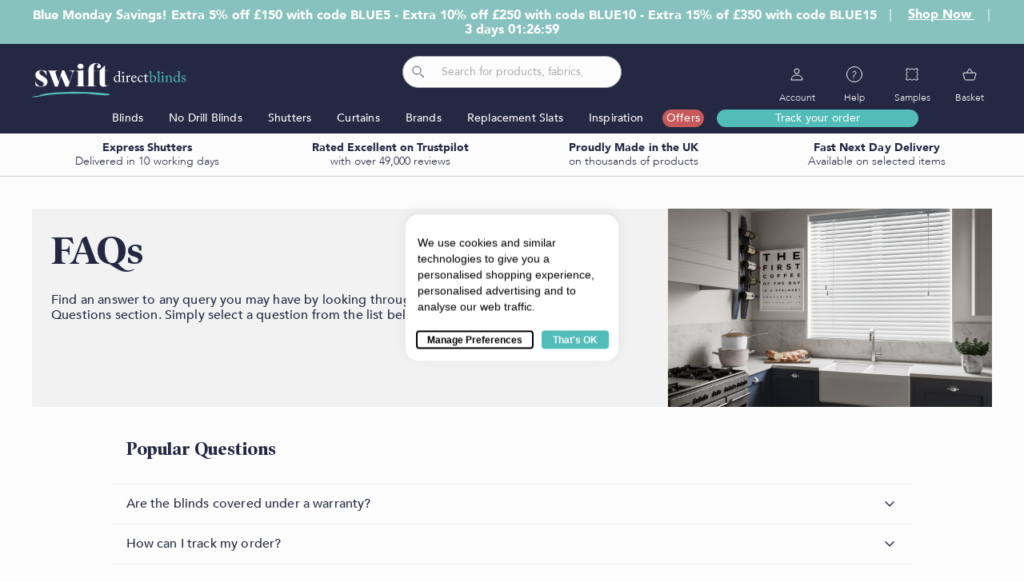

--- FILE ---
content_type: text/html;charset=UTF-8
request_url: https://www.swiftdirectblinds.co.uk/faqs/refer-a-friend?situation=homepage_footer
body_size: 51097
content:
<!DOCTYPE html><html lang="en-gb"><head>
                <meta name="title" content="Frequently Asked Questions About Blinds and Curtains">
<meta name="description" content="Explore some of the most frequently asked questions about blinds, curtains and shutters in our FAQs section.">
<meta name="robots" content="INDEX,FOLLOW">
<meta name="theme-color" content="#252843">
<meta charset="utf-8">
<meta name="viewport" content="width=device-width, initial-scale=1, maximum-scale=1.0, user-scalable=no">
<title>Frequently Asked Questions About Blinds and Curtains</title>
<link rel="stylesheet" type="text/css" media="all" href="https://www.swiftdirectblinds.co.uk/static/version1768262905/frontend/Creation/mmb_child/en_GB/css/styles.css">
<link rel="stylesheet" type="text/css" media="all" href="https://www.swiftdirectblinds.co.uk/static/version1768262905/frontend/Creation/mmb_child/en_GB/css/page-builder-m.css">
<link rel="stylesheet" type="text/css" media="all" href="https://www.swiftdirectblinds.co.uk/static/version1768262905/frontend/Creation/mmb_child/en_GB/MMB_Quiz/css/quiz.css">
<link rel="stylesheet" type="text/css" media="all" href="https://www.swiftdirectblinds.co.uk/static/version1768262905/frontend/Creation/mmb_child/en_GB/Magezon_Banner/css/styles.css">
<link rel="stylesheet" type="text/css" media="all" href="https://www.swiftdirectblinds.co.uk/static/version1768262905/frontend/Creation/mmb_child/en_GB/css/cms.css">
<link rel="stylesheet" type="text/css" media="screen and (max-width: 1023px)" href="https://www.swiftdirectblinds.co.uk/static/version1768262905/frontend/Creation/mmb_child/en_GB/css/styles-m.css">
<link rel="stylesheet" type="text/css" media="screen and (max-width: 1023px)" href="https://www.swiftdirectblinds.co.uk/static/version1768262905/frontend/Creation/mmb_child/en_GB/css/cms-m.css">
<link rel="stylesheet" type="text/css" media="screen and (min-width: 1024px)" href="https://www.swiftdirectblinds.co.uk/static/version1768262905/frontend/Creation/mmb_child/en_GB/css/styles-d.css">
<link rel="stylesheet" type="text/css" media="screen and (min-width: 1024px)" href="https://www.swiftdirectblinds.co.uk/static/version1768262905/frontend/Creation/mmb_child/en_GB/css/page-builder-l.css">
<link rel="stylesheet" type="text/css" media="screen and (min-width: 1024px)" href="https://www.swiftdirectblinds.co.uk/static/version1768262905/frontend/Creation/mmb_child/en_GB/css/cms-d.css">
<link rel="stylesheet" type="text/css" media="print" href="https://www.swiftdirectblinds.co.uk/static/version1768262905/frontend/Creation/mmb_child/en_GB/css/print.css">











<link rel="icon" type="image/x-icon" href="https://www.swiftdirectblinds.co.uk/media/favicon/stores/1/favicon.png">
<link rel="shortcut icon" type="image/x-icon" href="https://www.swiftdirectblinds.co.uk/media/favicon/stores/1/favicon.png">
<link rel="canonical" href="https://www.swiftdirectblinds.co.uk/faqs/refer-a-friend">
<style>
  body {
    opacity: 0;
    transition: opacity 0.4s ease;
  }
</style>





<meta name="google-site-verification" content="QjwCPYkniuZhaxN4Wf5oFMPaO55hDEDoTfjlro7nCh4">

        
    
    
    
    
    
    
    

        <!-- Start VWO Async SmartCode -->
        <!-- End VWO Async SmartCode -->
<style>
	@media (min-width: 1260px) {
		.magezon-builder .mgz-container {width: 1260px;}
	}
	</style>



    <!-- Google Tag Manager -->
        <!-- End Google Tag Manager -->


    <link rel="stylesheet" href="https://cdn.seersco.com/banners/static/default.min.css"><style id="kl-custom-fonts">
@import 'https://fonts.googleapis.com/css2?family=Roboto:ital,wght@0,400&display=swap';

@font-face {
        font-family: 'Poppins-Klaviyo-Hosted'; 
        src: url(https://static.klaviyo.com/onsite/hosted-fonts/Poppins/latin/poppins_latin_italic_400.woff2);
        font-weight: 400;
        font-style: italic;
        font-display: swap;
      }
@font-face {
        font-family: 'Poppins-Klaviyo-Hosted'; 
        src: url(https://static.klaviyo.com/onsite/hosted-fonts/Poppins/latin/poppins_latin_italic_700.woff2);
        font-weight: 700;
        font-style: italic;
        font-display: swap;
      }
@font-face {
        font-family: 'Poppins-Klaviyo-Hosted'; 
        src: url(https://static.klaviyo.com/onsite/hosted-fonts/Poppins/latin/poppins_latin_regular_400_2.woff2);
        font-weight: 400;
        font-style: normal;
        font-display: swap;
      }
@font-face {
        font-family: 'Poppins-Klaviyo-Hosted'; 
        src: url(https://static.klaviyo.com/onsite/hosted-fonts/Poppins/latin/poppins_latin_regular_700.woff2);
        font-weight: 700;
        font-style: normal;
        font-display: swap;
      }
</style><link type="text/css" rel="stylesheet" href="https://snippets.freshchat.com/css/fc-pre-chat-form-v2.css"><link href="https://tcmmshuttergroup.freshchat.com/widget/css/widget.css?t=1768516317704" rel="stylesheet"><meta rel="x-prerender-render-id" content="da3316d8-d030-450e-aa9a-8839cec57502" />
			<meta rel="x-prerender-render-at" content="2026-01-15T22:31:54.081Z" /><meta rel="x-prerender-request-id" content="da3316d8-d030-450e-aa9a-8839cec57502" />
      		<meta rel="x-prerender-request-at" content="2026-01-15T22:31:53.787Z" /><meta rel="x-prerender-request-id" content="ea73a3d9-c0fd-44a4-92cc-6ec6157cafc9" />
      		<meta rel="x-prerender-request-at" content="2026-01-23T02:03:36.674Z" /></head>
    <body data-container="body" class="_has-countdown _has-quiz cms-faqs- cms-page-view page-layout-cms _is-touch-device" id="html-body" style="opacity: 1;" aria-busy="false">
        <div class="page-wrapper">


<div id="cookie-status" style="display: none;">
    The store will not work correctly in the case when cookies are disabled.</div>




<!-- TOP BODY SCRIPTS -->
    <noscript>
        <div class="message global noscript">
            <div class="content">
                <p>
                    <strong>JavaScript seems to be disabled in your browser.</strong>
                    <span>For the best experience on our site, be sure to turn on Javascript in your browser.</span>
                </p>
            </div>
        </div>
    </noscript>

	<section class="mgzbanner-after-body-start"></section>

    <!-- Google Tag Manager (noscript) -->
    <noscript><iframe src="https://www.googletagmanager.com/ns.html?id=GTM-MH4PNB3" height="0" width="0" style="display:none;visibility:hidden"></iframe></noscript>
    <!-- End Google Tag Manager (noscript) -->

    
<div id="algolia-autocomplete-container" style="position: relative;"><span class="aa-dropdown-menu" role="listbox" id="algolia-autocomplete-listbox-0" style="position: absolute; top: 0px; left: 0px; z-index: 100; display: none; right: auto;">
    <div class="autocomplete-wrapper">
        <div class="col9">
            <div class="aa-dataset-products"></div>
        </div>
        <div class="col3">
            <div class="other-sections">
                <div class="aa-dataset-suggestions"></div>
                                    <div class="aa-dataset-0"></div>
                                    <div class="aa-dataset-1"></div>
                                    <div class="aa-dataset-2"></div>
                                    <div class="aa-dataset-3"></div>
                                    <div class="aa-dataset-4"></div>
                                    <div class="aa-dataset-5"></div>
                                    <div class="aa-dataset-6"></div>
                                    <div class="aa-dataset-7"></div>
                                    <div class="aa-dataset-8"></div>
                                    <div class="aa-dataset-9"></div>
                            </div>
        </div>
    </div>
</span></div><header class="page-header"><div class="header-gm-banner">    <div class="gm-banner-content" data-role="gm-banner-content" style="">
        <div class="gm-banner-content-in">
                        
<span class="gm-countdown-item _text"><strong>Blue Monday Savings! Extra 5% off £150 with code BLUE5 - Extra 10% off £250 with code BLUE10 - Extra 15% of £350 with code BLUE15</strong></span>
<span class="gm-countdown-sep">｜</span>



    <span><a class="gm-shop-now-button" href="/offers/" style="color: white; text-decoration: underline; transition: color 0.3s ease; padding: 5px 10px; border-radius: 15px;" onmouseover="this.style.color='black'; this.style.backgroundColor='white'; this.style.textDecoration='none';" onmouseout="this.style.color='white'; this.style.backgroundColor='transparent'; this.style.textDecoration='underline';">
   <strong>Shop Now</strong>
</a></span>



<span class="gm-countdown-sep">｜</span>
<span class="gm-countdown-item _timer">
    <span class="gm-countdown-hide-mob"></span>
    <strong><span id="clock" data-promotion-end="2026/01/18 23:59:00" data-promotion-start="2025/10/09 23:05:00">3 days 01:26:59</span></strong>
</span>


<style>
    .gm-banner-content {
        color: #FFFFFF;
        background-color: #88c2bf;
        padding: 10px;
        font-size: 16px;
        text-align: center;
    }

    .gm-countdown-item {
        display: inline-block;
        margin: 0 5px;
        font-size: 1em;
        vertical-align: middle;
    }

    .gm-countdown-code {
        font-weight: bold;
    }

    .gm-countdown-copy svg {
        vertical-align: middle;
        margin-right: 4px;
    }

    .gm-countdown-hide-mob {
        display: none;
    }

    .gm-countdown-hide-desk {
        display: inline-block;
    }

    /* Responsive Styles for Mobile */
    @media (max-width: 768px) {
        .gm-banner-content {
            font-size: 14px;
            padding: 8px;
            text-align: center;
        }

        .gm-countdown-item {
            display: block;
            font-size: 1.1em;
            margin: 5px auto;
        }

        .gm-countdown-sep {
            display: none;
        }

        .gm-countdown-hide-mob {
            display: inline-block;
        }

        .gm-countdown-hide-desk {
            display: none;
        }

        .gm-countdown-copy {
            font-size: 1em;
        }
    }
</style>
        </div>
    </div>
    
</div>        

    
	<section class="mgzbanner-header-container"></section>
	<section class="mgzbanner-header-panel"></section>
<div class="page-header-in container"><div class="logo-wrapper desktop">    <a class="logo" href="https://www.swiftdirectblinds.co.uk/" title="Swift Direct Blinds">
        <img src="https://www.swiftdirectblinds.co.uk/static/version1768262905/frontend/Creation/mmb_child/en_GB/images/logo.svg" title="Swift Direct Blinds" alt="Swift Direct Blinds" width="193" height="43">
    </a>
</div><a class="action skip contentarea" href="#contentarea">
    <span>
        Skip to Content    </span>
</a>
<div class="header content"><div class="header-search-wrapper"><div class="header-icon-links"><div class="icon-link menu">
    <a href="#" title="Menu" class="icon-link-in" data-toggle-mobile-menu="">
        <span class="icon-link-icon">
            <svg width="25" height="25" viewBox="0 0 25 25" fill="none" xmlns="http://www.w3.org/2000/svg">
                <path d="M5.5 12.5h14M5.5 17.5h14M5.5 7.5h14" stroke="currentColor" stroke-linecap="round"></path>
            </svg>
        </span>
        <span class="icon-link-text">Menu</span>
    </a>
</div>

<div class="icon-link search">
    <a href="#" title="Search" class="icon-link-in" data-toggle="search">
        <span class="icon-link-icon">
            <svg width="25" height="25" viewBox="0 0 25 25" fill="none" xmlns="http://www.w3.org/2000/svg">
                <circle cx="10.5" cy="10.5" r="5" stroke="currentColor"></circle>
                <path d="M18.646 19.354a.5.5 0 0 0 .708-.708l-.708.708Zm-4-4 4 4 .708-.708-4-4-.708.708Z" fill="currentColor"></path>
            </svg>
        </span>
        <span class="icon-link-text">Search</span>
    </a>
</div>
    <a class="logo" href="https://www.swiftdirectblinds.co.uk/" title="Swift Direct Blinds">
        <img src="https://www.swiftdirectblinds.co.uk/static/version1768262905/frontend/Creation/mmb_child/en_GB/images/logo-mobile.svg" title="Swift Direct Blinds" alt="Swift Direct Blinds" width="72" height="46">
    </a>
<div class="icon-link user _parent">
    <span class="icon-link-in">
        <span class="icon-link-icon">
            <svg width="32" height="32" viewBox="0 0 32 32" fill="none" xmlns="http://www.w3.org/2000/svg"><circle cx="16" cy="12" r="3" stroke="currentColor"></circle><path d="M9 22.985A5.985 5.985 0 0 1 14.985 17h2.03A5.985 5.985 0 0 1 23 22.985a.015.015 0 0 1-.015.015H9.015A.015.015 0 0 1 9 22.985Z" stroke="currentColor"></path></svg>
        </span>
        <span class="icon-link-text">Account</span>
    </span>
    <div class="icon-link-popup">
        <div class="icon-link-popup-in">
            <ol class="icon-link-popup-list">
                <li>
                    <a href="/shipping/order/tracking/">Track my Order</a>
                </li>
                
<li data-bind="scope: 'customerHeader'">
    <a href="https://www.swiftdirectblinds.co.uk/customer/account/">
        <!-- ko if: customer().fullname  --><!-- /ko -->
        <!-- ko ifnot: customer().fullname  -->
        <span>Login / Register</span>
        <!-- /ko -->
    </a>
</li>


                <li>
                    <a href="https://www.swiftdirectblinds.co.uk/5-year-guarantee/">Warranty</a>
                </li>
                <li>
                    <a href="https://www.swiftdirectblinds.co.uk/blinds-on-finance/">Finance</a>
                </li>
                <li>
                    <a href="https://www.swiftdirectblinds.co.uk/sizesure/">SizeSure Cover</a>
                </li>
            </ol>
        </div>
    </div>
</div>

<div class="icon-link help _parent">
    <span class="icon-link-in">
        <span class="icon-link-icon">
            <svg width="32" height="32" viewBox="0 0 32 32" fill="none" xmlns="http://www.w3.org/2000/svg"><circle cx="16" cy="16" r="9.5" stroke="currentColor"></circle><path d="M14 14c0-1.1.9-2 2-2s2 .9 2 2c0 2-3 1.75-3 5" stroke="currentColor"></path><path fill="currentColor" d="M14.498 20h1v1h-1z"></path></svg>
        </span>
        <span class="icon-link-text">Help</span>
    </span>
    <div class="icon-link-popup">
        <div class="icon-link-popup-in">
            <ol class="icon-link-popup-list">
                <li>
                    <a href="https://www.swiftdirectblinds.co.uk/how-to-measure/">How to Measure</a>
                </li>
                <li>
                    <a href="https://www.swiftdirectblinds.co.uk/how-to-fit/">How to Install</a>
                </li>
                <li>
                    <a href="https://www.swiftdirectblinds.co.uk/faqs/">FAQs</a>
                </li>
                <li>
                    <a href="https://www.swiftdirectblinds.co.uk/delivery/">Delivery</a>
                </li>
                <li>
                    <a href="https://www.swiftdirectblinds.co.uk/terms-conditions/">Returns</a>
                </li>
                <li>
                    <a href="tel:0370 218 7042">Sales Line</a>
                </li>
                <li>
                    <a href="/cdn-cgi/l/email-protection#6b1803041b2b181c020d1f0f02190e081f090702050f18450804451e00">Email Us</a>
                </li>
            </ol>
        </div>
    </div>
</div>

<ul class="icon-link wish compare wrapper">
    <li class="item link compare wish">
        <a href="https://www.swiftdirectblinds.co.uk/freesamples/index/index/" title="Samples" class="icon-link-in">
            <span class="icon-link-icon">
                <svg width="32" height="32" viewBox="0 0 32 32" fill="none" xmlns="http://www.w3.org/2000/svg"><path d="M9.875 9H9.25a.25.25 0 0 0-.25.25v2.271c0 .067.026.13.073.177l.729.729a.25.25 0 0 1 .073.177v1.542a.25.25 0 0 1-.073.177l-.729.729a.25.25 0 0 0-.073.177v1.542c0 .067.026.13.073.177l.729.729a.25.25 0 0 1 .073.177v1.542a.25.25 0 0 1-.073.177l-.729.729a.25.25 0 0 0-.073.177v2.271c0 .138.112.25.25.25h2.271a.25.25 0 0 0 .177-.073l.729-.729a.25.25 0 0 1 .177-.073h1.542a.25.25 0 0 1 .177.073l.729.729a.25.25 0 0 0 .177.073h1.542a.25.25 0 0 0 .177-.073l.729-.729a.25.25 0 0 1 .177-.073h1.542a.25.25 0 0 1 .177.073l.729.729a.25.25 0 0 0 .177.073h2.271a.25.25 0 0 0 .25-.25v-2.271a.25.25 0 0 0-.073-.177l-.729-.729a.25.25 0 0 1-.073-.177v-1.542a.25.25 0 0 1 .073-.177l.729-.729a.25.25 0 0 0 .073-.177V15.23a.25.25 0 0 0-.073-.177l-.729-.729a.25.25 0 0 1-.073-.177v-1.542a.25.25 0 0 1 .073-.177l.729-.729a.25.25 0 0 0 .073-.177V9.25a.25.25 0 0 0-.25-.25h-2.271a.25.25 0 0 0-.177.073l-.729.729a.25.25 0 0 1-.177.073h-1.542a.25.25 0 0 1-.177-.073l-.729-.729A.25.25 0 0 0 16.771 9H15.23a.25.25 0 0 0-.177.073l-.729.729a.25.25 0 0 1-.177.073h-1.542a.25.25 0 0 1-.177-.073l-.729-.729A.25.25 0 0 0 11.521 9H9.875Z" stroke="currentColor"></path></svg>
                            </span>
            <span class="icon-link-text">Samples</span>
        </a>
    </li>
</ul>
<div data-block="minicart" class="minicart-wrapper icon-link">
    <a class="action showcart icon-link-in" href="https://www.swiftdirectblinds.co.uk/checkout/cart/" data-bind="scope: 'minicart_content'">
        <span class="icon-link-icon">
            <svg width="32" height="32" viewBox="0 0 32 32" fill="none" xmlns="http://www.w3.org/2000/svg"><path d="M19.79 14.149h3.483c.4 0 .727.332.727.737l-.022.2-1.847 6.837A1.465 1.465 0 0 1 20.727 23h-9.454a1.45 1.45 0 0 1-1.397-1.077L8.03 15.085a.735.735 0 0 1 .698-.937h3.484m7.578 0L16.604 9.31A.719.719 0 0 0 16 9a.708.708 0 0 0-.604.317l-3.185 4.832m7.578 0h-7.578" stroke="currentColor"></path></svg>
            <span class="counter qty empty" data-bind="css: { empty: !!getCartParam('summary_count') == false }, blockLoader: isLoading">
                <span class="counter-number"><!-- ko text: getCartParam('summary_count') -->0<!-- /ko --></span>
            </span>
        </span>
        <span class="icon-link-text">Basket</span>
    </a>
    
    
    
</div>


</div><div class="block block-search algolia-search-block">
    <div class="block block-content">
        <form id="search_mini_form" action="https://www.swiftdirectblinds.co.uk/catalogsearch/result/" method="get">
            <div id="algolia-searchbox" class="algolia-searchbox">
                <span class="algolia-autocomplete" style="position: relative; display: inline-block; direction: ltr;" id="algolia-autocomplete-tt"><input id="search" type="text" name="q" class="input-text algolia-search-input aa-input" autocomplete="off" spellcheck="false" autocorrect="off" autocapitalize="off" placeholder="Search for products, fabrics, colours etc" role="combobox" aria-autocomplete="list" aria-expanded="false" aria-owns="algolia-autocomplete-listbox-0" dir="auto" style="position: relative; vertical-align: top;"><pre aria-hidden="true" style="position: absolute; visibility: hidden; white-space: pre; font-family: Avenir, sans-serif; font-size: 14px; font-style: normal; font-variant: normal; font-weight: 400; word-spacing: 0px; letter-spacing: 0px; text-indent: 0px; text-rendering: auto; text-transform: none;"></pre></span>

                <span class="clear-cross clear-query-autocomplete"></span>
                <span id="algolia-glass" class="magnifying-glass">
                    <svg width="24" height="24" viewBox="0 0 24 24" fill="none" xmlns="http://www.w3.org/2000/svg"><circle cx="10" cy="10" r="5" stroke="#252843" stroke-width=".833"></circle><path d="M18.146 18.854a.5.5 0 0 0 .708-.708l-.708.708Zm-4-4 4 4 .708-.708-4-4-.708.708Z" fill="#252843"></path></svg>
                </span>
            </div>
        </form>
    </div>
</div>
<div class="block-search-close" data-toggle="search" title="Close Search">
    <svg width="25" height="24" fill="none" xmlns="http://www.w3.org/2000/svg"><path d="M18.1465 7.76351C18.3418 7.56825 18.3418 7.25166 18.1465 7.0564L17.4436 6.35351C17.2484 6.15825 16.9318 6.15825 16.7365 6.35351L12.8536 10.2365C12.6584 10.4317 12.3418 10.4317 12.1465 10.2365L8.26307 6.35345C8.0678 6.15821 7.75123 6.15821 7.55598 6.35347L6.85308 7.05636C6.65782 7.25163 6.65782 7.56823 6.85311 7.76349L10.7365 11.6465C10.9318 11.8417 10.9318 12.1583 10.7365 12.3536L6.85373 16.2365C6.65847 16.4318 6.65847 16.7484 6.85373 16.9436L7.55663 17.6465C7.75189 17.8418 8.06848 17.8418 8.26374 17.6465L12.1465 13.7636C12.3418 13.5683 12.6584 13.5683 12.8537 13.7636L16.7365 17.6465C16.9317 17.8418 17.2483 17.8418 17.4436 17.6465L18.1465 16.9436C18.3417 16.7484 18.3417 16.4318 18.1465 16.2365L14.2636 12.3536C14.0684 12.1583 14.0684 11.8417 14.2636 11.6465L18.1465 7.76351Z" fill="currentColor"></path></svg>
    <span>Close Search</span>
</div>
</div>	<section class="mgzbanner-header-wrapper"></section>
</div></div><div class="nav-wrap">
    <nav class="navigation">
        <div class="main-menu">
            <div data-content-type="html" data-appearance="default" data-element="main" data-decoded="true"><div data-content-type="html" data-appearance="default" data-element="main" data-decoded="true"><div class="nav-item-top _parent">

    <div class="nav-link-top">
        <a href="https://www.swiftdirectblinds.co.uk/blinds/">Blinds</a>
    </div>

    <div class="nav-submenu-wrap">
        <div class="submenu-back">Back</div>
        <div class="submenu-title-mobile">Blinds</div>
        <div class="nav-submenu">

            <div class="submenu-type-wrap">

                <div class="submenu-cols">

                <!-- Mobile-only "Shop All Blinds"  -->
                        <div class="submenu-col menu-show-on-mob">
                            <div class="submenu-type-list">
                                <a href="https://www.swiftdirectblinds.co.uk/blinds/" class="submenu-solution-item">
                                    <span class="submenu-solution-img">
                                        <svg width="24" height="24" viewBox="0 0 24 24" fill="none" xmlns="http://www.w3.org/2000/svg">
                                       <path d="M4 22V2H20V22H4Z" stroke="#030D11" stroke-linecap="round"></path>
                                       <path d="M6 8H18" stroke="#030D11" stroke-linecap="round"></path>
                                       <path d="M5.5 6L18.5 6" stroke="#030D11" stroke-linecap="round"></path>
                                       <path d="M6 4H18" stroke="#030D11" stroke-linecap="round"></path>
                                       <path d="M5.5 10H18.5" stroke="#030D11" stroke-linecap="round"></path>
                                       <path d="M6 12H18" stroke="#030D11" stroke-linecap="round"></path>
                                       <path d="M5.5 14H18.5" stroke="#030D11" stroke-linecap="round"></path>
                                       <path d="M6 16H18" stroke="#030D11" stroke-linecap="round"></path>
                                       <path d="M5.5 18L18.5 18" stroke="#030D11" stroke-linecap="round"></path>
                                       <path d="M6 20H18" stroke="#030D11" stroke-linecap="round"></path>
                                 </svg>
                                    </span>
                                    <span class="submenu-solution-text">Shop All Blinds</span>
                                </a>
                            </div>
                        </div>

                    <div class="submenu-col">
                        <div class="submenu-title">By Type</div>
                        <div class="submenu-solution-list">
                           <a href="https://www.swiftdirectblinds.co.uk/blinds/wooden/" class="submenu-solution-item">
                                <span class="submenu-type-img">
                                  <svg width="24" height="24" viewBox="0 0 24 24" fill="none" xmlns="http://www.w3.org/2000/svg">
                                          <path d="M4 6L20 6L19 3H5L4 6Z" stroke="#030D11"></path>
                                          <path d="M4 10.5L20 10.5L19 7.5L5 7.5L4 10.5Z" stroke="#030D11"></path>
                                          <path d="M20 15L4 15L5 12L19 12L20 15Z" stroke="#030D11"></path>
                                          <path d="M4 20H20L19 16.5L5 16.5L4 20Z" stroke="#030D11"></path>
                                   </svg>
                                </span>
                                <span class="submenu-type-text">Wooden Blinds</span>
                            </a>
                            <a href="https://www.swiftdirectblinds.co.uk/blinds/roller/" class="submenu-solution-item">
                                <span class="submenu-type-img">
                                  <svg width="24" height="24" viewBox="0 0 24 24" fill="none" xmlns="http://www.w3.org/2000/svg">
                                        <path d="M4 19.45V3H20V19.45C20 19.4776 19.9776 19.5 19.95 19.5H4.05C4.02239 19.5 4 19.4776 4 19.45Z" stroke="#030D11" stroke-linecap="round"></path>
                                        <path d="M4 21H20" stroke="#030D11" stroke-linecap="round"></path>
                                        <path d="M4 4.5H20" stroke="#030D11" stroke-linecap="round"></path>
                                  </svg>
                                </span>
                                <span class="submenu-type-text">Roller Blinds</span>
                            </a>
                            <a href="https://www.swiftdirectblinds.co.uk/blinds/vertical/" class="submenu-solution-item">
                                <span class="submenu-type-img">
                                  <svg width="24" height="24" viewBox="0 0 24 24" fill="none" xmlns="http://www.w3.org/2000/svg">
                                    <path d="M6 4L6.5 4L6.5 3.30629L5.84189 3.52566L6 4ZM6 20L5.84189 20.4743L6.5 20.6937L6.5 20L6 20ZM3 5L2.84189 4.52566L2.5 4.63962L2.5 5L3 5ZM3 19L2.5 19L2.5 
                                        19.3604L2.84189 19.4743L3 19ZM11 4L11.5 4L11.5 3.30629L10.8419 3.52566L11 4ZM11 20L10.8419 20.4743L11.5 20.6937L11.5 20L11 20ZM8 5L7.84189 4.52566L7.5 
                                        4.63962L7.5 5L8 5ZM8 19L7.5 19L7.5 19.3604L7.84189 19.4743L8 19ZM16 20L15.8419 20.4743L16.5 20.6937L16.5 20L16 20ZM16 4L16.5 4L16.5 3.30629L15.8419 
                                        3.52566L16 4ZM13 19L12.5 19L12.5 19.3604L12.8419 19.4743L13 19ZM13 5L12.8419 4.52566L12.5 4.63962L12.5 5L13 5ZM21 4L21.5 4L21.5 3.30629L20.8419 3.52566L21 
                                        4ZM21 20L20.8419 20.4743L21.5 20.6937L21.5 20L21 20ZM18 5L17.8419 4.52566L17.5 4.63962L17.5 5L18 5ZM18 19L17.5 19L17.5 19.3604L17.8419 19.4743L18 19ZM5.5 
                                        4L5.5 20L6.5 20L6.5 4L5.5 4ZM3.15811 5.47434L6.15811 4.47434L5.84189 3.52566L2.84189 4.52566L3.15811 5.47434ZM3.5 19L3.5 5L2.5 5L2.5 19L3.5 19ZM6.15811 
                                        19.5257L3.15811 18.5257L2.84189 19.4743L5.84189 20.4743L6.15811 19.5257ZM10.5 4L10.5 20L11.5 20L11.5 4L10.5 4ZM8.15811 5.47434L11.1581 4.47434L10.8419 
                                        3.52566L7.84189 4.52566L8.15811 5.47434ZM8.5 19L8.5 5L7.5 5L7.5 19L8.5 19ZM11.1581 19.5257L8.15811 18.5257L7.84189 19.4743L10.8419 20.4743L11.1581 
                                        19.5257ZM16.5 20L16.5 4L15.5 4L15.5 20L16.5 20ZM12.8419 19.4743L15.8419 20.4743L16.1581 19.5257L13.1581 18.5257L12.8419 19.4743ZM12.5 5L12.5 19L13.5 19L13.5 
                                        5L12.5 5ZM15.8419 3.52566L12.8419 4.52566L13.1581 5.47434L16.1581 4.47434L15.8419 3.52566ZM20.5 4L20.5 20L21.5 20L21.5 4L20.5 4ZM18.1581 5.47434L21.1581 
                                        4.47434L20.8419 3.52566L17.8419 4.52566L18.1581 5.47434ZM18.5 19L18.5 5L17.5 5L17.5 19L18.5 19ZM21.1581 19.5257L18.1581 18.5257L17.8419 19.4743L20.8419 
                                        20.4743L21.1581 19.5257Z" fill="#030D11"></path>
                                  </svg>
                                </span>
                                <span class="submenu-type-text">Vertical Blinds</span>
                            </a>
                           <a href="https://www.swiftdirectblinds.co.uk/blinds/roman/" class="submenu-solution-item">
                                <span class="submenu-type-img">
                                  <svg width="24" height="24" viewBox="0 0 24 24" fill="none" xmlns="http://www.w3.org/2000/svg">
                                     <path d="M4 19.45V3H20V19.45C20 19.4776 19.9776 19.5 19.95 19.5H4.05C4.02239 19.5 4 19.4776 4 19.45Z" stroke="#030D11" stroke-linecap="round"></path>
                                     <path d="M4 9H20" stroke="#030D11" stroke-linecap="round"></path>
                                     <path d="M4 15H20" stroke="#030D11" stroke-linecap="round"></path>
                                     <path d="M4 4.5H20" stroke="#030D11" stroke-linecap="round"></path>
                                </svg>
                                </span>
                                <span class="submenu-type-text">Roman Blinds</span>
                            </a>
                           <a href="https://www.swiftdirectblinds.co.uk/blinds/venetian/" class="submenu-solution-item">
                                <span class="submenu-type-img">
                                  <svg width="24" height="24" viewBox="0 0 24 24" fill="none" xmlns="http://www.w3.org/2000/svg">
                                       <path d="M3 4L21 4" stroke="#030D11" stroke-linecap="round"></path>
                                       <path d="M4 8H20" stroke="#030D11" stroke-linecap="round"></path>
                                       <path d="M4 6H20" stroke="#030D11" stroke-linecap="round"></path>
                                       <path d="M4 10H20" stroke="#030D11" stroke-linecap="round"></path>
                                       <path d="M4 12H20" stroke="#030D11" stroke-linecap="round"></path>
                                       <path d="M4 14H20" stroke="#030D11" stroke-linecap="round"></path>
                                       <path d="M4 16H20" stroke="#030D11" stroke-linecap="round"></path>
                                       <path d="M4 18H20" stroke="#030D11" stroke-linecap="round"></path>
                                       <path d="M4 20H20" stroke="#030D11" stroke-linecap="round"></path>
                                  </svg>
                                </span>
                                <span class="submenu-type-text">Venetian Blinds</span>
                            </a>
                           <a href="https://www.swiftdirectblinds.co.uk/blinds/perfect-fit/" class="submenu-solution-item">
                                <span class="submenu-type-img">
                                  <svg width="24" height="24" viewBox="0 0 24 24" fill="none" xmlns="http://www.w3.org/2000/svg">
                                       <path d="M4 22V2H20V22H4Z" stroke="#030D11" stroke-linecap="round"></path>
                                       <path d="M6 8H18" stroke="#030D11" stroke-linecap="round"></path>
                                       <path d="M5.5 6L18.5 6" stroke="#030D11" stroke-linecap="round"></path>
                                       <path d="M6 4H18" stroke="#030D11" stroke-linecap="round"></path>
                                       <path d="M5.5 10H18.5" stroke="#030D11" stroke-linecap="round"></path>
                                       <path d="M6 12H18" stroke="#030D11" stroke-linecap="round"></path>
                                       <path d="M5.5 14H18.5" stroke="#030D11" stroke-linecap="round"></path>
                                       <path d="M6 16H18" stroke="#030D11" stroke-linecap="round"></path>
                                       <path d="M5.5 18L18.5 18" stroke="#030D11" stroke-linecap="round"></path>
                                       <path d="M6 20H18" stroke="#030D11" stroke-linecap="round"></path>
                                 </svg>
                                </span>
                                <span class="submenu-type-text">Perfect Fit Blinds</span>
                            </a>
                           <a href="https://www.swiftdirectblinds.co.uk/blinds/roller/electric/" class="submenu-solution-item">
                                <span class="submenu-type-img">
                                    <svg width="24" height="24" viewBox="0 0 24 24" fill="none" xmlns="http://www.w3.org/2000/svg">
                                          <path d="M11 21H9.99999L11 14H7.49999C6.91999 14 6.92999 13.68 7.11999 13.34C7.30999 13 7.16999 13.26 7.18999 13.22C8.47999 10.94 10.42 7.54 13 3H14L13 
                                           10H16.5C16.99 10 17.06 10.33 16.97 10.51L16.9 10.66C12.96 17.55 11 21 11 21Z" stroke="#030D11"></path>
                                     </svg>
                                </span>
                                <span class="submenu-type-text">Electric Blinds</span>
                            </a>
                        </div>
                    </div>
                    <div class="submenu-col">
                        <div class="submenu-title menu-hide-on-mob">&nbsp;</div>
                        <div class="submenu-type-list">
                            <a href="https://www.swiftdirectblinds.co.uk/blinds/blackout/" class="submenu-solution-item">
                                <span class="submenu-type-img">
                                  <svg width="24" height="24" viewBox="0 0 24 24" fill="none" xmlns="http://www.w3.org/2000/svg">
                                     <path d="M4.5 6V3H7.5H10.5H13.5H16.5H19.5V6V9V12V15V18H16.5H13.5H12V19.5C12.5523 19.5 13 19.9477 13 20.5C13 21.0523 12.5523 21.5 12 21.5C11.4477 21.5 11 21.0523 
                                       11 20.5C11 19.9477 11.4477 19.5 12 19.5V18H10.5H7.5H4.5V15V12V9V6Z" fill="#030D11"></path>
                                     <path d="M12 18H13.5H16.5H19.5V15V12V9V6V3H16.5H13.5H10.5H7.5H4.5V6V9V12V15V18H7.5H10.5H12ZM12 18V19.5M12 19.5V19.5C12.5523 19.5 13 19.9477 13 20.5V20.5C13 
                                       21.0523 12.5523 21.5 12 21.5V21.5C11.4477 21.5 11 21.0523 11 20.5V20.5C11 19.9477 11.4477 19.5 12 19.5V19.5Z" stroke="#030D11" stroke-linecap="round"></path>
                                     <rect x="11.5" y="20" width="1" height="1" rx="0.5" fill="white"></rect>
                                  </svg>
                                </span>
                                <span class="submenu-type-text">Blackout Blinds</span>
                            </a>
                           <a href="https://www.swiftdirectblinds.co.uk/blinds/thermal/" class="submenu-solution-item">
                                <span class="submenu-type-img">
                                   <svg width="24" height="24" viewBox="0 0 24 24" fill="none" xmlns="http://www.w3.org/2000/svg">
                                     <path d="M10 6V12V12.381C10 12.4559 9.96472 12.5265 9.90476 12.5714L9.6 12.8C8.59278 13.5554 8 14.741 8 16C8 18.2091 9.79086 20 12 20C14.2091 20 16 18.2091 16 
                                     16C16 14.741 15.4072 13.5554 14.4 12.8L14.0952 12.5714C14.0353 12.5265 14 12.4559 14 12.381V12V6C14 4.89543 13.1046 4 12 4C10.8954 4 10 4.89543 10 6Z" stroke="#030D11"></path>
                                    <path d="M11.6833 14.6584L12 14.5L12.3167 14.6584C12.7355 14.8677 13 15.2957 13 15.7639V16C13 16.5523 12.5523 17 12 17C11.4477 17 11 16.5523 11 16V15.7639C11 
                                       15.2957 11.2645 14.8677 11.6833 14.6584Z" fill="#030D11"></path>
                                    <path d="M12 9V14.5M12 14.5L11.6833 14.6584C11.2645 14.8677 11 15.2957 11 15.7639V16C11 16.5523 11.4477 17 12 17V17C12.5523 17 13 16.5523 13 16V15.7639C13 15.2957 
                                      12.7355 14.8677 12.3167 14.6584L12 14.5Z" stroke="#030D11" stroke-linecap="round"></path>
                                    </svg>
                                </span>
                                <span class="submenu-type-text">Thermal Blinds</span>
                            </a>
                           <a href="https://www.swiftdirectblinds.co.uk/blinds/no-drill/" class="submenu-solution-item">
                                <span class="submenu-type-img">
                                      <svg width="24" height="24" viewBox="0 0 24 24" fill="none" xmlns="http://www.w3.org/2000/svg">
                                      <path d="M7 14H6.5V14.5H7V14ZM14 14V14.5H14.25L14.4 14.3L14 14ZM14 8L14.4 7.7L14.25 7.5H14V8ZM10 14C10 13.7239 9.77614 13.5 9.5 13.5C9.22386 13.5 9 13.7239 9 
                                         14H10ZM12.5 14C12.5 13.7239 12.2761 13.5 12 13.5C11.7239 13.5 11.5 13.7239 11.5 14H12.5ZM18.5 10.5H18V11.5H18.5V10.5ZM21 11.5C21.2761 11.5 21.5 11.2761 21.5 
                                         11C21.5 10.7239 21.2761 10.5 21 10.5V11.5ZM9.5 7.5C9.22386 7.5 9 7.72386 9 8C9 8.27614 9.22386 8.5 9.5 8.5V7.5ZM7.5 10.5C7.5 10.2239 7.27614 10 7 10C6.72386 
                                         10 6.5 10.2239 6.5 10.5H7.5ZM15.491 12.0119L15.891 12.3119L15.491 12.0119ZM15.491 9.98806L15.891 9.68806L15.491 9.98806ZM7 14.5H14V13.5H7V14.5ZM15.5149 
                                         12.5H17.5V11.5H15.5149V12.5ZM17.5 9.5H15.5149V10.5H17.5V9.5ZM9 14V17.75H10V14H9ZM9.75 18.5H10V17.5H9.75V18.5ZM12.5 16V14H11.5V16H12.5ZM18.5 
                                         11.5H21V10.5H18.5V11.5ZM14.5 14V11H13.5V14H14.5ZM14.5 11V8H13.5V11H14.5ZM13.6 8.3L15.091 10.2881L15.891 9.68806L14.4 7.7L13.6 8.3ZM14.4 14.3L15.15 13.3L14.35 
                                         12.7L13.6 13.7L14.4 14.3ZM15.15 13.3L15.891 12.3119L15.091 11.7119L14.35 12.7L15.15 13.3ZM14 7.5H9.5V8.5H14V7.5ZM6.5 11V14H7.5V11H6.5ZM6.5 
                                         10.5V11H7.5V10.5H6.5ZM10 18.5C11.3807 18.5 12.5 17.3807 12.5 16H11.5C11.5 16.8284 10.8284 17.5 10 17.5V18.5ZM19 11C19 10.1716 18.3284 9.5 17.5 
                                         9.5V10.5C17.7761 10.5 18 10.7239 18 11H19ZM17.5 12.5C18.3284 12.5 19 11.8284 19 11H18C18 11.2761 17.7761 11.5 17.5 11.5V12.5ZM15.5149 11.5C15.3482 11.5 
                                         15.1911 11.5785 15.091 11.7119L15.891 12.3119C15.8023 12.4303 15.6629 12.5 15.5149 12.5V11.5ZM9 17.75C9 18.1642 9.33579 18.5 9.75 18.5V17.5C9.88807 17.5 10 
                                         17.6119 10 17.75H9ZM15.5149 9.5C15.6629 9.5 15.8023 9.56967 15.891 9.68806L15.091 10.2881C15.1911 10.4215 15.3482 10.5 15.5149 10.5V9.5Z" fill="#030D11"></path>
                                         <path d="M5 6L8 9" stroke="#030D11" stroke-linecap="round"></path>
                                         <path d="M8 6L5 9" stroke="#030D11" stroke-linecap="round"></path>
                                       </svg>
                                </span>
                                <span class="submenu-type-text">No Drill Blinds</span>
                            </a>
                           <a href="https://www.swiftdirectblinds.co.uk/blinds/pleated/" class="submenu-solution-item">
                                <span class="submenu-type-img">
                                   <svg width="24" height="24" viewBox="0 0 24 24" fill="none" xmlns="http://www.w3.org/2000/svg">
                                   <path d="M6 8H18" stroke="#030D11" stroke-linecap="round"></path>
                                   <path d="M5.5 6L18.5 6" stroke="#030D11" stroke-linecap="round"></path>
                                   <path d="M6 4H18" stroke="#030D11" stroke-linecap="round"></path>
                                   <path d="M5.5 10H18.5" stroke="#030D11" stroke-linecap="round"></path>
                                   <path d="M6 12H18" stroke="#030D11" stroke-linecap="round"></path>
                                   <path d="M5.5 14H18.5" stroke="#030D11" stroke-linecap="round"></path>
                                   <path d="M6 16H18" stroke="#030D11" stroke-linecap="round"></path>
                                   <path d="M5.5 18L18.5 18" stroke="#030D11" stroke-linecap="round"></path>
                                   <path d="M6 20H18" stroke="#030D11" stroke-linecap="round"></path>
                                   </svg>
                                </span>
                                <span class="submenu-type-text">Pleated Blinds</span>
                            </a>
                           <a href="https://www.swiftdirectblinds.co.uk/blinds/honeycomb/" class="submenu-solution-item">
                                <span class="submenu-type-img">
                                   <svg width="24" height="24" viewBox="0 0 24 24" fill="none" xmlns="http://www.w3.org/2000/svg">
                                   <path d="M6 8H18" stroke="#030D11" stroke-linecap="round"></path>
                                   <path d="M5.5 6L18.5 6" stroke="#030D11" stroke-linecap="round"></path>
                                   <path d="M6 4H18" stroke="#030D11" stroke-linecap="round"></path>
                                   <path d="M5.5 10H18.5" stroke="#030D11" stroke-linecap="round"></path>
                                   <path d="M6 12H18" stroke="#030D11" stroke-linecap="round"></path>
                                   <path d="M5.5 14H18.5" stroke="#030D11" stroke-linecap="round"></path>
                                   <path d="M6 16H18" stroke="#030D11" stroke-linecap="round"></path>
                                   <path d="M5.5 18L18.5 18" stroke="#030D11" stroke-linecap="round"></path>
                                   <path d="M6 20H18" stroke="#030D11" stroke-linecap="round"></path>
                                   </svg>
                                </span>
                                <span class="submenu-type-text">Honeycomb Blinds</span>
                            </a>
                           <a href="https://www.swiftdirectblinds.co.uk/blinds/double-roller/" class="submenu-solution-item">
                                <span class="submenu-type-img">
                                  <svg width="24" height="24" viewBox="0 0 24 24" fill="none" xmlns="http://www.w3.org/2000/svg">
                                     <path d="M4 10.95V3H20V10.95C20 10.9776 19.9776 11 19.95 11H4.05C4.02239 11 4 10.9776 4 10.95Z" stroke="#030D11" stroke-linecap="round"></path>
                                     <path d="M4.5 17.95V11H19.5V17.95C19.5 17.9776 19.4776 18 19.45 18H4.55C4.52239 18 4.5 17.9776 4.5 17.95Z" stroke="#030D11" stroke-linecap="round"></path>
                                     <path d="M4.5 19.5L19.5 19.5" stroke="#030D11" stroke-linecap="round"></path>
                                     <path d="M4 4.5H20" stroke="#030D11" stroke-linecap="round"></path>
                                   </svg>
                                </span>
                                <span class="submenu-type-text">Double Roller Blinds</span>
                            </a>

<a href="https://www.swiftdirectblinds.co.uk/blinds/day-and-night/" class="submenu-solution-item">
<span class="submenu-type-img">
<svg width="24" height="24" viewBox="0 0 24 24" fill="none" xmlns="http://www.w3.org/2000/svg">
<path d="M4 20.95V3H20V20.95C20 20.9776 19.9776 21 19.95 21H4.05C4.02239 21 4 20.9776 4 20.95Z" stroke="#030D11" stroke-linecap="round"></path>
<path d="M4 6H20" stroke="#030D11" stroke-linecap="round"></path>
<path d="M4 9H20" stroke="#030D11" stroke-linecap="round"></path>
<path d="M4 7H20" stroke="#030D11" stroke-linecap="round"></path>
<path d="M4 10H20" stroke="#030D11" stroke-linecap="round"></path>
<path d="M4 12H20" stroke="#030D11" stroke-linecap="round"></path>
<path d="M4 13H20" stroke="#030D11" stroke-linecap="round"></path>
<path d="M4 15H20" stroke="#030D11" stroke-linecap="round"></path>
<path d="M4 16H20" stroke="#030D11" stroke-linecap="round"></path>
<path d="M4 18H20" stroke="#030D11" stroke-linecap="round"></path>
<path d="M4 19H20" stroke="#030D11" stroke-linecap="round"></path>
</svg>
</span>
<span class="submenu-type-text">Day &amp; Night Blinds</span>
</a>
                            <a href="https://www.swiftdirectblinds.co.uk/blinds/skylight/" class="submenu-solution-item">
                                <span class="submenu-type-img">
                                  <svg width="24" height="24" viewBox="0 0 24 24" fill="none" xmlns="http://www.w3.org/2000/svg">
                                     <path d="M2.31063 5.24253C2.15285 4.61139 2.63021 4 3.28078 4H17.2192C17.6781 4 18.0781 4.3123 18.1894 4.75746L21.6894 18.7575C21.8472 19.3886 21.3698 20 20.7192 
                                     20H6.78078C6.32191 20 5.92193 19.6877 5.81063 19.2425L2.31063 5.24253Z" stroke="#030D11"></path>
                                     <path d="M3.5 10H19.5" stroke="#030D11"></path>
                                     <path d="M11 12C11 12.2761 11.2239 12.5 11.5 12.5C11.7761 12.5 12 12.2761 12 12H11ZM11 10V12H12V10H11Z" fill="#030D11"></path>
                                  </svg>
                                </span>
                                <span class="submenu-type-text">Skylight &amp; Roof Blinds</span>
                            </a>
                        </div>
                    </div>

                    <div class="submenu-col">
                        <div class="submenu-title">By Colour</div>
                        <div class="submenu-colors-list">
                            <a href="https://www.swiftdirectblinds.co.uk/blinds/white/" class="submenu-colors-item">
                                <span class="submenu-colors-img" style="background-color: #fff;"></span>
                                <span class="submenu-colors-text">White Blinds</span>
                            </a>
                            <a href="https://www.swiftdirectblinds.co.uk/blinds/cream/" class="submenu-colors-item">
                                <span class="submenu-colors-img" style="background-color: #f2efea;"></span>
                                <span class="submenu-colors-text">Cream Blinds</span>
                            </a>
                            <a href="https://www.swiftdirectblinds.co.uk/blinds/grey/" class="submenu-colors-item">
                                <span class="submenu-colors-img" style="background: linear-gradient(180deg, #cecece 0%, #ababab 100%);"></span>
                                <span class="submenu-colors-text">Grey Blinds</span>
                            </a>
                            <a href="https://www.swiftdirectblinds.co.uk/blinds/black/" class="submenu-colors-item">
                                <span class="submenu-colors-img" style="background-color: #292f36;"></span>
                                <span class="submenu-colors-text">Black Blinds</span>
                            </a>
                            <a href="https://www.swiftdirectblinds.co.uk/blinds/green/" class="submenu-colors-item">
                                <span class="submenu-colors-img" style="background-color: #4aad52;"></span>
                                <span class="submenu-colors-text">Green Blinds</span>
                            </a>
                            <a href="https://www.swiftdirectblinds.co.uk/blinds/blue/" class="submenu-colors-item">
                                <span class="submenu-colors-img" style="background-color: #30638e;"></span>
                                <span class="submenu-colors-text">Blue Blinds</span>
                            </a>
                            <a href="https://www.swiftdirectblinds.co.uk/blinds/pink/" class="submenu-colors-item">
                                <span class="submenu-colors-img" style="background-color: #FFC0CB;"></span>
                                <span class="submenu-colors-text">Pink Blinds</span>
                            </a>
                        </div>
                    </div>

                    <div class="submenu-col">
                        <div class="submenu-title">By Room</div>
                        <div class="submenu-solution-list">
                           <a href="https://www.swiftdirectblinds.co.uk/blinds/bathroom/" class="submenu-solution-item">
                                <span class="submenu-solution-img">
                                    <svg class="icon-new _bathroom">
                                        <use xlink:href="https://www.swiftdirectblinds.co.uk/static/version1768262905/frontend/Creation/mmb_child/en_GB/images/icons-new.svg#bathroom"></use>
                                    </svg>
                                </span>
                                <span class="submenu-solution-text">Bathroom Blinds</span>
                            </a>
                            <a href="https://www.swiftdirectblinds.co.uk/blinds/conservatory/" class="submenu-solution-item">
                                <span class="submenu-solution-img">
                                   <svg width="24" height="24" viewBox="0 0 24 24" fill="none" xmlns="http://www.w3.org/2000/svg">
                                       <path d="M13 14.5C13 14.2239 13.2239 14 13.5 14V14C13.7761 14 14 14.2239 14 14.5V14.5C14 14.7761 13.7761 15 13.5 15V15C13.2239 15 13 14.7761 13 14.5V14.5Z" fill="#030D11"></path>
                                        <path d="M10 14.5C10 14.2239 10.2239 14 10.5 14V14C10.7761 14 11 14.2239 11 14.5V14.5C11 14.7761 10.7761 15 10.5 15V15C10.2239 15 10 14.7761 10 14.5V14.5Z" fill="#030D11"></path>
                                        <path d="M11.9369 4.55124L4.36941 10.6999C4.1357 10.8897 4 11.1748 4 11.476V20H20V11.476C20 11.1748 19.8643 10.8897 19.6306 10.6999L12.0631 4.55124C12.0263 
                                        4.52138 11.9737 4.52138 11.9369 4.55124Z" stroke="#030D11"></path>
                                        <path d="M8 11V20" stroke="#030D11"></path>
                                        <path d="M4 11L20 11" stroke="#030D11"></path>
                                        <path d="M16 11V20" stroke="#030D11"></path>
                                        <path d="M12 5L12 20" stroke="#030D11"></path>
                                     </svg>
                                </span>
                                <span class="submenu-solution-text">Conservatory Blinds</span>
                            </a>
                            <a href="https://www.swiftdirectblinds.co.uk/blinds/kitchen/" class="submenu-solution-item">
                                <span class="submenu-solution-img">
                                   <svg width="24" height="24" viewBox="0 0 24 24" fill="none" xmlns="http://www.w3.org/2000/svg">
                                      <path d="M5 18V17.25C5 17.1119 5.11193 17 5.25 17H18.75C18.8881 17 19 17.1119 19 17.25V18" stroke="#030D11" stroke-linecap="round"></path>
                                      <path d="M15.75 11.5H8.25C8.11193 11.5 8 11.6119 8 11.75V14.5C8 15.0523 8.44772 15.5 9 15.5H15C15.5523 15.5 16 15.0523 16 14.5V11.75C16 11.6119 15.8881 11.5 
                                       15.75 11.5Z" stroke="#030D11" stroke-linecap="round"></path>
                                       <path d="M5 3V3.75C5 3.88807 5.11193 4 5.25 4H18.75C18.8881 4 19 3.88807 19 3.75V3" stroke="#030D11" stroke-linecap="round"></path>
                                       <path d="M10 7V9.5" stroke="#030D11" stroke-linecap="round"></path>
                                       <path d="M12 7V9.5" stroke="#030D11" stroke-linecap="round"></path>
                                       <path d="M14 7V9.5" stroke="#030D11" stroke-linecap="round"></path>
                                       <path d="M16 12.5H17" stroke="#030D11" stroke-linecap="round"></path>
                                       <path d="M8 12.5H7" stroke="#030D11" stroke-linecap="round"></path>
                                    </svg>
                                </span>
                                <span class="submenu-solution-text">Kitchen Blinds</span>
                            </a>
                            <a href="https://www.swiftdirectblinds.co.uk/blinds/bedroom/" class="submenu-solution-item">
                                <span class="submenu-solution-img">
                                      <svg width="24" height="24" viewBox="0 0 24 24" fill="none" xmlns="http://www.w3.org/2000/svg">
                                      <path d="M3 15V12C3 11.4477 3.44772 11 4 11H20C20.5523 11 21 11.4477 21 12V15M3 15V17H21V15M3 15H21" stroke="#030D11"></path>
                                      <path d="M4 11V6C4 5.44772 4.44772 5 5 5H19C19.5523 5 20 5.44772 20 6V11" stroke="#030D11"></path>
                                      <path d="M5 18.5H8.5" stroke="#030D11" stroke-linecap="round"></path>
                                      <path d="M15.5 18.5H19" stroke="#030D11" stroke-linecap="round"></path>
                                      <path d="M6.5 11V10C6.5 9.44772 6.94772 9 7.5 9H9C9.55228 9 10 9.44772 10 10V11" stroke="#030D11" stroke-linecap="round"></path>
                                      <path d="M14 11V10C14 9.44772 14.4477 9 15 9H16.5C17.0523 9 17.5 9.44772 17.5 10V11" stroke="#030D11" stroke-linecap="round"></path>
                                      </svg>
                                </span>
                                <span class="submenu-solution-text">Bedroom Blinds</span>
                            </a>
                            <a href="https://www.swiftdirectblinds.co.uk/blinds/living-room/" class="submenu-solution-item">
                                <span class="submenu-solution-img">
                                   <svg width="24" height="24" viewBox="0 0 24 24" fill="none" xmlns="http://www.w3.org/2000/svg">
                                   <path d="M17 17H3V16V15C3 14.4477 3.44772 14 4 14H16C16.5523 14 17 14.4477 17 15V16V17Z" stroke="#030D11"></path>
                                   <path d="M4 14V12C4 11.4477 4.44772 11 5 11H9C9.55228 11 10 11.4477 10 12V14" stroke="#030D11"></path>
                                   <path d="M10 14V12C10 11.4477 10.4477 11 11 11H15C15.5523 11 16 11.4477 16 12V14" stroke="#030D11"></path>
                                   <path d="M5 18.5H6" stroke="#030D11" stroke-linecap="round"></path>
                                   <path d="M14.5 18.5H15.5" stroke="#030D11" stroke-linecap="round"></path>
                                   <path d="M18 18.5H20" stroke="#030D11" stroke-linecap="round"></path>
                                   <path d="M19 18.5V9.5" stroke="#030D11" stroke-linecap="round"></path>
                                   <path d="M19.8198 6H18.1802C18.0726 6 17.977 6.06886 17.943 6.17094L17.1097 8.67094C17.0557 8.83283 17.1762 9 17.3469 9H20.6531C20.8238 9 20.9443 8.83283 20.8903 
                                    8.67094L20.057 6.17094C20.023 6.06886 19.9274 6 19.8198 6Z" stroke="#030D11" stroke-linecap="round"></path>
                                 </svg>
                                </span>
                                <span class="submenu-solution-text">Living Room Blinds</span>
                            </a>
                            <a href="https://www.swiftdirectblinds.co.uk/blinds/office/" class="submenu-solution-item">
                                <span class="submenu-solution-img">
                                   <svg width="24" height="24" viewBox="0 0 24 24" fill="none" xmlns="http://www.w3.org/2000/svg">
                                   <path d="M2.45453 19H21.5454" stroke="#030D11" stroke-linecap="round"></path>
                                   <path d="M5.68182 13L18.3182 13C18.6947 13 19 12.6947 19 12.3182L19 5.68182C19 5.30526 18.6947 5 18.3182 5L5.68182 5C5.30526 5 5 5.30526 5 5.68182L5 12.3182C5 
                                    12.6947 5.30526 13 5.68182 13Z" stroke="#030D11" stroke-linecap="round"></path>
                                   <path d="M14.7272 16.2727L9.27269 16.2727" stroke="#030D11" stroke-linecap="round"></path>
                                   <path d="M12 13.5455L12 16.2727" stroke="#030D11" stroke-linecap="round"></path>
                                   </svg>
                                </span>
                                <span class="submenu-solution-text">Office Blinds</span>
                            </a>
                            <a href="https://www.swiftdirectblinds.co.uk/blinds/children/" class="submenu-solution-item">
                                <span class="submenu-solution-img">
                                    <svg width="24" height="24" viewBox="0 0 24 24" fill="none" xmlns="http://www.w3.org/2000/svg">
                                        <path d="M10.462 4.387a1.75 1.75 0 1 0-2.142 2.06M13.5 4.387a1.75 1.75 0 1 1 2.143 2.06" stroke="currentColor"></path>
                                        <circle cx="12" cy="8" r="4" stroke="currentColor"></circle>
                                        <path d="M7.322 13.25c.577-.803 1.422-1.446 2.428-1.836m-.25 8.568c.75.331 1.6.518 2.5.518.9 0 1.75-.187 2.5-.518m2.177-6.732c-.576-.803-1.422-1.446-2.428-1.836M9.135 16.61a3.001 3.001 0 0 1 5.73 0" stroke="currentColor"></path>
                                        <ellipse cx="12" cy="10.75" rx="2" ry="1.25" stroke="currentColor"></ellipse>
                                        <circle cx="12" cy="10" r="1" fill="currentColor"></circle>
                                        <circle cx="10.5" cy="8.5" r=".5" fill="currentColor"></circle>
                                        <circle cx="13.5" cy="8.5" r=".5" fill="currentColor"></circle>
                                        <circle cx="16.5" cy="18.5" r="2.5" stroke="currentColor"></circle>
                                        <circle cx="7.5" cy="18.5" r="2.5" stroke="currentColor"></circle>
                                        <path d="M5.5 13.5a2.5 2.5 0 0 1 4-2M18.5 13.5a2.5 2.5 0 0 0-4-2" stroke="currentColor"></path>
                                        <circle cx="6.5" cy="14.5" r="1.5" stroke="currentColor"></circle>
                                        <circle cx="17.5" cy="14.5" r="1.5" stroke="currentColor"></circle>
                                    </svg>
                                </span>
                                <span class="submenu-solution-text">Children Blinds</span>
                            </a>
                        </div>
                    </div>

                    <div class="submenu-col">
                        <div class="submenu-title">By Window Type</div>
                        <div class="submenu-solution-list">
                         <a href="https://www.swiftdirectblinds.co.uk/blinds/door/" class="submenu-solution-item">
                                <span class="submenu-solution-img">
                                    <svg class="icon-new _door">
                                        <use xlink:href="https://www.swiftdirectblinds.co.uk/static/version1768262905/frontend/Creation/mmb_child/en_GB/images/icons-new.svg#door"></use>
                                    </svg>
                                </span>
                                <span class="submenu-solution-text">Door Blinds</span>
                            </a>
                            <a href="https://www.swiftdirectblinds.co.uk/blinds/bay-window/" class="submenu-solution-item">
                                <span class="submenu-solution-img">
                                   <svg width="24" height="24" viewBox="0 0 24 24" fill="none" xmlns="http://www.w3.org/2000/svg">
                                   <path d="M1.75 5.5L8.25 7.5H16.25L22.25 5.5" stroke="#030D11" stroke-linecap="round"></path>
                                    <path d="M16.25 16.5L22.1842 18.4781C22.2166 18.4889 22.25 18.4648 22.25 18.4306L22.25 7.56937C22.25 7.53524 22.2166 7.51114 22.1842 7.52194L16.25 9.5M16.25 
                                     16.5L8.25 16.5M16.25 16.5L16.25 9.5M8.25 16.5L1.8147 18.4801C1.78255 18.49 1.75 18.4659 1.75 18.4323L1.75 7.5677C1.75 7.53406 1.78255 7.51002 1.8147 7.51991L8.25 
                                     9.5M8.25 16.5L8.25 9.5M8.25 9.5L16.25 9.5" stroke="#030D11"></path>
                                   </svg>
                                </span>
                                <span class="submenu-solution-text">Bay Windows Blinds</span>
                            </a>
                            <a href="https://www.swiftdirectblinds.co.uk/blinds/tilt-and-turn-window/" class="submenu-solution-item">
                                <span class="submenu-solution-img">
                                 <svg width="24" height="24" viewBox="0 0 24 24" fill="none" xmlns="http://www.w3.org/2000/svg">
                                 <rect x="4.80005" y="3" width="14.4" height="18" rx="0.9" stroke="#030D11" stroke-width="0.9"></rect>
                                  <path d="M3.11825 6.70517C3.05531 6.17013 3.47336 5.70001 4.01209 5.70001H19.9879C20.5266 5.70001 20.9447 6.17013 20.8817 6.70517L19.2935 20.2052C19.2402 20.6584 
                                   18.8561 21 18.3997 21H5.60032C5.14395 21 4.75981 20.6584 4.70649 20.2052L3.11825 6.70517Z" stroke="#030D11" stroke-width="0.9"></path>
                                 </svg>
                                </span>
                                <span class="submenu-solution-text">Tilt and Turn Window Blinds</span>
                            </a>
                        </div>
                        <div class="submenu-title">Accessories &amp; Parts</div>
                        <div class="submenu-solution-list">
                           <a href="https://www.swiftdirectblinds.co.uk/replacements/vertical-slats/" class="submenu-solution-item">
                                <span class="submenu-solution-img">
                                      <svg width="24" height="24" viewBox="0 0 24 24" fill="none" xmlns="http://www.w3.org/2000/svg">
                                      <path d="M7 4L7 20L4 19L4 5L7 4Z" fill="#030D11"></path>
                                      <path d="M11 4L11 20L8 19L8 5L11 4Z" stroke="#030D11"></path>
                                      <path d="M15 4L15 20L12 19L12 5L15 4Z" fill="#030D11"></path>
                                      <path d="M19 4L19 20L16 19L16 5L19 4Z" fill="#030D11"></path>
                                    </svg>
                                </span>
                                <span class="submenu-solution-text">Replacement Vertical Slats</span>
                            </a>
                        </div>
                    </div>

                </div>

            </div>

        </div>
    </div>

</div>
</div>

<div data-content-type="html" data-appearance="default" data-element="main" data-decoded="true"><div class="nav-item-top _parent">

    <div class="nav-link-top">
        <a href="https://www.swiftdirectblinds.co.uk/blinds/no-drill/">No Drill Blinds</a>
    </div>

    <div class="nav-submenu-wrap">
        <div class="submenu-back">Back</div>
        <div class="submenu-title-mobile">No Drill Blinds</div>
        <div class="nav-submenu">

            <div class="submenu-type-wrap">

                <div class="submenu-cols">

                <!-- Mobile-only "Shop All No Drill Blinds"  -->
                        <div class="submenu-col menu-show-on-mob">
                            <div class="submenu-type-list">
                                <a href="https://www.swiftdirectblinds.co.uk/blinds/no-drill/" class="submenu-solution-item">
                                    <span class="submenu-solution-img">
                                        <svg width="24" height="24" viewBox="0 0 24 24" fill="none" xmlns="http://www.w3.org/2000/svg">
                                       <path d="M4 22V2H20V22H4Z" stroke="#030D11" stroke-linecap="round"></path>
                                       <path d="M6 8H18" stroke="#030D11" stroke-linecap="round"></path>
                                       <path d="M5.5 6L18.5 6" stroke="#030D11" stroke-linecap="round"></path>
                                       <path d="M6 4H18" stroke="#030D11" stroke-linecap="round"></path>
                                       <path d="M5.5 10H18.5" stroke="#030D11" stroke-linecap="round"></path>
                                       <path d="M6 12H18" stroke="#030D11" stroke-linecap="round"></path>
                                       <path d="M5.5 14H18.5" stroke="#030D11" stroke-linecap="round"></path>
                                       <path d="M6 16H18" stroke="#030D11" stroke-linecap="round"></path>
                                       <path d="M5.5 18L18.5 18" stroke="#030D11" stroke-linecap="round"></path>
                                       <path d="M6 20H18" stroke="#030D11" stroke-linecap="round"></path>
                                 </svg>
                                    </span>
                                    <span class="submenu-solution-text">Shop All No Drill Blinds</span>
                                </a>
                            </div>
                        </div>

                    <div class="submenu-col">
                        <div class="submenu-title">By Type</div>
                        <div class="submenu-solution-list">
                        <a href="https://www.swiftdirectblinds.co.uk/blinds/roller/no-drill/" class="submenu-solution-item">
                                <span class="submenu-type-img">
                                  <svg width="24" height="24" viewBox="0 0 24 24" fill="none" xmlns="http://www.w3.org/2000/svg">
                                        <path d="M4 19.45V3H20V19.45C20 19.4776 19.9776 19.5 19.95 19.5H4.05C4.02239 19.5 4 19.4776 4 19.45Z" stroke="#030D11" stroke-linecap="round"></path>
                                        <path d="M4 21H20" stroke="#030D11" stroke-linecap="round"></path>
                                        <path d="M4 4.5H20" stroke="#030D11" stroke-linecap="round"></path>
                                  </svg>
                                </span>
                                <span class="submenu-type-text">Roller Blinds</span>
                            </a>
                           <a href="https://www.swiftdirectblinds.co.uk/blinds/wooden/no-drill/" class="submenu-solution-item">
                                <span class="submenu-type-img">
                                  <svg width="24" height="24" viewBox="0 0 24 24" fill="none" xmlns="http://www.w3.org/2000/svg">
                                          <path d="M4 6L20 6L19 3H5L4 6Z" stroke="#030D11"></path>
                                          <path d="M4 10.5L20 10.5L19 7.5L5 7.5L4 10.5Z" stroke="#030D11"></path>
                                          <path d="M20 15L4 15L5 12L19 12L20 15Z" stroke="#030D11"></path>
                                          <path d="M4 20H20L19 16.5L5 16.5L4 20Z" stroke="#030D11"></path>
                                   </svg>
                                </span>
                                <span class="submenu-type-text">Wooden Blinds</span>
                            </a>
                           <a href="https://www.swiftdirectblinds.co.uk/blinds/venetian/no-drill/" class="submenu-solution-item">
                                <span class="submenu-type-img">
                                  <svg width="24" height="24" viewBox="0 0 24 24" fill="none" xmlns="http://www.w3.org/2000/svg">
                                       <path d="M3 4L21 4" stroke="#030D11" stroke-linecap="round"></path>
                                       <path d="M4 8H20" stroke="#030D11" stroke-linecap="round"></path>
                                       <path d="M4 6H20" stroke="#030D11" stroke-linecap="round"></path>
                                       <path d="M4 10H20" stroke="#030D11" stroke-linecap="round"></path>
                                       <path d="M4 12H20" stroke="#030D11" stroke-linecap="round"></path>
                                       <path d="M4 14H20" stroke="#030D11" stroke-linecap="round"></path>
                                       <path d="M4 16H20" stroke="#030D11" stroke-linecap="round"></path>
                                       <path d="M4 18H20" stroke="#030D11" stroke-linecap="round"></path>
                                       <path d="M4 20H20" stroke="#030D11" stroke-linecap="round"></path>
                                  </svg>
                                </span>
                                <span class="submenu-type-text">Venetian Blinds</span>
                            </a>
                            </div>
                           </div>
                           <div class="submenu-col">
                           <div class="submenu-title menu-hide-on-mob">&nbsp;</div>
                            <div class="submenu-type-list">
                           <a href="https://www.swiftdirectblinds.co.uk/shutters/perfect-fit-shutter/" class="submenu-solution-item">
                                <span class="submenu-type-img">
                                  <svg width="24" height="24" viewBox="0 0 24 24" fill="none" xmlns="http://www.w3.org/2000/svg">
                                  <path d="M12 4V20" stroke="#030D11"></path>
                                  <path d="M7.5 6H10.5" stroke="#030D11"></path>
                                  <path d="M7.5 8H10.5" stroke="#030D11"></path>
                                  <path d="M7.5 10H10.5" stroke="#030D11"></path>
                                  <path d="M7.5 12H10.5" stroke="#030D11"></path>
                                  <path d="M7.5 14H10.5" stroke="#030D11"></path>
                                  <path d="M7.5 16H10.5" stroke="#030D11"></path>
                                  <path d="M7.5 18H10.5" stroke="#030D11"></path>
                                  <path d="M13.5 6H16.5" stroke="#030D11"></path>
                                  <path d="M13.5 8H16.5" stroke="#030D11"></path>
                                  <path d="M13.5 10H16.5" stroke="#030D11"></path>
                                  <path d="M13.5 12H16.5" stroke="#030D11"></path>
                                  <path d="M13.5 14H16.5" stroke="#030D11"></path>
                                  <path d="M13.5 16H16.5" stroke="#030D11"></path>
                                  <path d="M13.5 18H16.5" stroke="#030D11"></path>
                                  <path d="M4 22V2H20V22H4Z" stroke="#030D11"></path>
                                  <path d="M6 20V4H18V20H6Z" stroke="#030D11"></path>
                                  </svg>
                                </span>
                                <span class="submenu-type-text">Shutter Blinds</span>
                            </a>
                           <a href="https://www.swiftdirectblinds.co.uk/blinds/pleated/no-drill/" class="submenu-solution-item">
                                <span class="submenu-type-img">
                                   <svg width="24" height="24" viewBox="0 0 24 24" fill="none" xmlns="http://www.w3.org/2000/svg">
                                   <path d="M6 8H18" stroke="#030D11" stroke-linecap="round"></path>
                                   <path d="M5.5 6L18.5 6" stroke="#030D11" stroke-linecap="round"></path>
                                   <path d="M6 4H18" stroke="#030D11" stroke-linecap="round"></path>
                                   <path d="M5.5 10H18.5" stroke="#030D11" stroke-linecap="round"></path>
                                   <path d="M6 12H18" stroke="#030D11" stroke-linecap="round"></path>
                                   <path d="M5.5 14H18.5" stroke="#030D11" stroke-linecap="round"></path>
                                   <path d="M6 16H18" stroke="#030D11" stroke-linecap="round"></path>
                                   <path d="M5.5 18L18.5 18" stroke="#030D11" stroke-linecap="round"></path>
                                   <path d="M6 20H18" stroke="#030D11" stroke-linecap="round"></path>
                                   </svg>
                                </span>
                                <span class="submenu-type-text">Pleated Blinds</span>
                            </a>
                            <a href="https://www.swiftdirectblinds.co.uk/blinds/blackout/no-drill/" class="submenu-solution-item">
                                <span class="submenu-type-img">
                                  <svg width="24" height="24" viewBox="0 0 24 24" fill="none" xmlns="http://www.w3.org/2000/svg">
                                     <path d="M4.5 6V3H7.5H10.5H13.5H16.5H19.5V6V9V12V15V18H16.5H13.5H12V19.5C12.5523 19.5 13 19.9477 13 20.5C13 21.0523 12.5523 21.5 12 21.5C11.4477 21.5 11 21.0523 
                                       11 20.5C11 19.9477 11.4477 19.5 12 19.5V18H10.5H7.5H4.5V15V12V9V6Z" fill="#030D11"></path>
                                     <path d="M12 18H13.5H16.5H19.5V15V12V9V6V3H16.5H13.5H10.5H7.5H4.5V6V9V12V15V18H7.5H10.5H12ZM12 18V19.5M12 19.5V19.5C12.5523 19.5 13 19.9477 13 20.5V20.5C13 
                                       21.0523 12.5523 21.5 12 21.5V21.5C11.4477 21.5 11 21.0523 11 20.5V20.5C11 19.9477 11.4477 19.5 12 19.5V19.5Z" stroke="#030D11" stroke-linecap="round"></path>
                                     <rect x="11.5" y="20" width="1" height="1" rx="0.5" fill="white"></rect>
                                  </svg>
                                </span>
                                <span class="submenu-type-text">Blackout Blinds</span>
                            </a>
                        </div>
                    </div>
                     <div class="submenu-col">
                        <div class="submenu-title">By Fit</div>
                        <div class="submenu-list">
                           <a href="https://www.swiftdirectblinds.co.uk/blinds/perfect-fit/" class="submenu-solution-item">
                                <span class="submenu-type-img">
                                  <svg width="24" height="24" viewBox="0 0 24 24" fill="none" xmlns="http://www.w3.org/2000/svg">
                                       <path d="M4 22V2H20V22H4Z" stroke="#030D11" stroke-linecap="round"></path>
                                       <path d="M6 8H18" stroke="#030D11" stroke-linecap="round"></path>
                                       <path d="M5.5 6L18.5 6" stroke="#030D11" stroke-linecap="round"></path>
                                       <path d="M6 4H18" stroke="#030D11" stroke-linecap="round"></path>
                                       <path d="M5.5 10H18.5" stroke="#030D11" stroke-linecap="round"></path>
                                       <path d="M6 12H18" stroke="#030D11" stroke-linecap="round"></path>
                                       <path d="M5.5 14H18.5" stroke="#030D11" stroke-linecap="round"></path>
                                       <path d="M6 16H18" stroke="#030D11" stroke-linecap="round"></path>
                                       <path d="M5.5 18L18.5 18" stroke="#030D11" stroke-linecap="round"></path>
                                       <path d="M6 20H18" stroke="#030D11" stroke-linecap="round"></path>
                                 </svg>
                                </span>
                                <span class="submenu-type-text">Perfect Fit Blinds</span>
                            </a>
                            <a href="https://www.swiftdirectblinds.co.uk/blinds/clip-on/" class="submenu-solution-item">
                                <span class="submenu-type-img">
                                     <svg width="24" height="24" viewBox="0 0 24 24" fill="none" xmlns="http://www.w3.org/2000/svg">
                                     <path d="M4 18L20 18" stroke="#030D11"></path>
                                     <path d="M4 16L20 16" stroke="#030D11"></path>
                                     <path d="M4 14L20 14" stroke="#030D11"></path>
                                     <path d="M4 12L20 12" stroke="#030D11"></path>
                                     <path d="M4 10L20 10" stroke="#030D11"></path>
                                     <path d="M4 8L20 8" stroke="#030D11"></path>
                                     <path d="M4 6L20 6" stroke="#030D11"></path>
                                     <path d="M20 21.5L4 21.5L4 19.5L20 19.5V21.5Z" fill="#030D11"></path>
                                     <path d="M20 4.5L4 4.5L4 2.5L20 2.5V4.5Z" fill="#030D11"></path>
                                    </svg>
                                </span>
                                <span class="submenu-type-text">Clip On Blinds</span>
                            </a>
                            <a href="https://www.swiftdirectblinds.co.uk/blinds/twist-fit/" class="submenu-solution-item">
                                <span class="submenu-type-img">
                                   <svg width="24" height="24" viewBox="0 0 24 24" fill="none" xmlns="http://www.w3.org/2000/svg">
                                    <path d="M15.935 14.6661L15.5355 14.0003L15.9144 13.0856L16.6677 12.8972C16.863 12.8484 17 12.673 17 12.4717V11.5283C17 11.327 16.863 11.1516 16.6677 
                                     11.1028L15.9144 10.9144L15.5355 9.99969L15.935 9.33385C16.0386 9.16126 16.0114 8.94033 15.8691 8.798L15.202 8.13094C15.0597 7.98861 14.8387 7.96141 14.6661 
                                     8.06497L14.0003 8.46447L13.0856 8.08556L12.8972 7.33226C12.8484 7.13699 12.673 7 12.4717 7H11.5283C11.327 7 11.1516 7.13699 11.1028 7.33226L10.9144 
                                     8.08556L9.99968 8.46447L9.33385 8.06497C9.16125 7.96142 8.94032 7.98861 8.79799 8.13094L8.13093 8.79801C7.9886 8.94033 7.9614 9.16126 8.06496 9.33386L8.46446 
                                     9.99969L8.08556 10.9144L7.33226 11.1028C7.13699 11.1516 7 11.327 7 11.5283V12.4717C7 12.673 7.13699 12.8484 7.33226 12.8972L8.08556 13.0856L8.46448 
                                     14.0003L8.06498 14.6661C7.96142 14.8387 7.98861 15.0597 8.13094 15.202L8.79801 15.8691C8.94034 16.0114 9.16126 16.0386 9.33386 15.935L9.99969 15.5355L10.9144 
                                     15.9144L11.1028 16.6677C11.1516 16.863 11.327 17 11.5283 17H12.4717C12.673 17 12.8484 16.863 12.8972 16.6677L13.0856 15.9144L14.0003 15.5355L14.6662 
                                     15.935C14.8388 16.0386 15.0597 16.0114 15.202 15.8691L15.8691 15.202C16.0114 15.0597 16.0386 14.8387 15.935 14.6661Z" stroke="#030D11"></path>
                                     <path d="M20 12C20 7.58172 16.4183 4 12 4C7.58172 4 4 7.58172 4 12M20 12L21.5 9.5M20 12L18 10" stroke="#030D11"></path>
                                   <circle cx="12" cy="12" r="2" stroke="#030D11"></circle>
                                 </svg>
                                </span>
                                <span class="submenu-type-text">Twist Fit Blinds</span>
                            </a>
                            <a href="https://www.swiftdirectblinds.co.uk/blinds/stick-on/" class="submenu-solution-item">
                                <span class="submenu-type-img">
<svg width="24" height="24" viewBox="0 0 24 24" fill="none" xmlns="http://www.w3.org/2000/svg">
<path d="M11.9844 9C11.4555 8.37764 10.7608 8 10 8C8.34315 8 7 9.79086 7 12C7 14.2091 8.34315 16 10 16C10.7608 16 11.4555 15.6224 11.9844 15M11.9844 9C12.6072 9.73294 13 10.8053 13 12C13 13.1947 12.6072 14.2671 11.9844 15M11.9844 9C11.9844 9 10.5 10 10.5 12C10.5 14 11.9844 15 11.9844 15" stroke="#030D11"></path>
<path d="M20 15L20.5 15V14.9751L20.4975 14.9502L20 15ZM22 18V18.5C22.2525 18.5 22.4654 18.3117 22.4963 18.0611C22.5271 17.8105 22.3662 17.5762 22.1213 17.5149L22 18ZM17.5 18L17.5 18.5H17.5V18ZM14.5 12C14.5 13.8408 13.9663 15.4865 13.1287 16.6591C12.2904 17.8328 11.1773 18.5 10 18.5V19.5C11.5841 19.5 12.9711 18.6002 13.9424 17.2404C14.9144 15.8795 15.5 14.0252 15.5 12H14.5ZM10 18.5C8.82267 18.5 7.70964 17.8328 6.87133 16.6591C6.03371 15.4865 5.5 13.8408 5.5 12H4.5C4.5 14.0252 5.08558 15.8795 6.0576 17.2404C7.02894 18.6002 8.4159 19.5 10 19.5V18.5ZM5.5 12C5.5 10.1592 6.03371 8.51354 6.87133 7.34087C7.70964 6.16724 8.82267 5.5 10 5.5V4.5C8.4159 4.5 7.02894 5.39976 6.0576 6.75963C5.08558 8.12046 4.5 9.97481 4.5 12H5.5ZM10 5.5C11.1773 5.5 12.2904 6.16724 13.1287 7.34087C13.9663 8.51354 14.5 10.1592 14.5 12H15.5C15.5 9.97481 14.9144 8.12046 13.9424 6.75963C12.9711 5.39976 11.5841 4.5 10 4.5V5.5ZM10 5.5H13.5701V4.5H10V5.5ZM19.0428 10.4527L19.5025 15.0498L20.4975 14.9502L20.0378 10.3532L19.0428 10.4527ZM19.5 15C19.5 16.4042 20.07 17.2881 20.6707 17.8138C20.9646 18.0709 21.2579 18.2359 21.4792 18.3373C21.5902 18.3882 21.6844 18.4237 21.7534 18.4471C21.788 18.4588 21.8164 18.4676 21.8375 18.4738C21.8481 18.4769 21.857 18.4793 21.8639 18.4812C21.8673 18.4821 21.8703 18.4829 21.8728 18.4835C21.874 18.4839 21.8751 18.4842 21.8761 18.4844C21.8766 18.4845 21.8771 18.4847 21.8775 18.4848C21.8777 18.4848 21.878 18.4849 21.8782 18.4849C21.8784 18.485 21.8787 18.4851 22 18C22.1213 17.5149 22.1215 17.515 22.1218 17.5151C22.1219 17.5151 22.1221 17.5151 22.1223 17.5152C22.1226 17.5153 22.1229 17.5153 22.1231 17.5154C22.1237 17.5155 22.1241 17.5156 22.1243 17.5157C22.1249 17.5159 22.125 17.5159 22.1247 17.5158C22.124 17.5156 22.1216 17.515 22.1175 17.5138C22.1094 17.5114 22.0948 17.507 22.0747 17.5001C22.0343 17.4864 21.9723 17.4633 21.8958 17.4283C21.7421 17.3578 21.5354 17.2416 21.3293 17.0612C20.93 16.7119 20.5 16.0958 20.5 15L19.5 15ZM22 17.5H17.5V18.5H22V17.5ZM10 19C10 19.5 10 19.5 10 19.5C10.0001 19.5 10.0001 19.5 10.0002 19.5C10.0002 19.5 10.0003 19.5 10.0004 19.5C10.0005 19.5 10.0006 19.5 10.0007 19.5C10.0009 19.5 10.001 19.5 10.0011 19.5C10.0013 19.5 10.0015 19.5 10.0016 19.5C10.0018 19.5 10.002 19.5 10.0022 19.5C10.0024 19.5 10.0027 19.5 10.0029 19.5C10.0031 19.5 10.0034 19.5 10.0037 19.5C10.0039 19.5 10.0042 19.5 10.0045 19.5C10.0048 19.5 10.0051 19.5 10.0055 19.5C10.0058 19.5 10.0061 19.5 10.0065 19.5C10.0069 19.5 10.0072 19.5 10.0076 19.5C10.008 19.5 10.0084 19.5 10.0088 19.5C10.0092 19.5 10.0097 19.5 10.0101 19.5C10.0106 19.5 10.011 19.5 10.0115 19.5C10.012 19.5 10.0125 19.5 10.013 19.5C10.0135 19.5 10.014 19.5 10.0145 19.5C10.0151 19.5 10.0156 19.5 10.0162 19.5C10.0167 19.5 10.0173 19.5 10.0179 19.5C10.0185 19.5 10.0191 19.5 10.0197 19.5C10.0203 19.5 10.021 19.5 10.0216 19.5C10.0222 19.5 10.0229 19.5 10.0236 19.5C10.0243 19.5 10.0249 19.5 10.0256 19.5C10.0263 19.5 10.0271 19.5 10.0278 19.5C10.0285 19.5 10.0293 19.5 10.03 19.5C10.0308 19.5 10.0316 19.5 10.0323 19.5C10.0331 19.5 10.0339 19.5 10.0347 19.5C10.0356 19.5 10.0364 19.5 10.0372 19.5C10.0381 19.5 10.0389 19.5 10.0398 19.5C10.0407 19.5 10.0415 19.5 10.0424 19.5C10.0433 19.5 10.0442 19.5 10.0452 19.5C10.0461 19.5 10.047 19.5 10.048 19.5C10.0489 19.5 10.0499 19.5 10.0509 19.5C10.0518 19.5 10.0528 19.5 10.0538 19.5C10.0548 19.5 10.0559 19.5 10.0569 19.5C10.0579 19.5 10.059 19.5 10.06 19.5C10.0611 19.5 10.0622 19.5 10.0632 19.5C10.0643 19.5 10.0654 19.5 10.0665 19.5C10.0676 19.5 10.0688 19.5 10.0699 19.5C10.071 19.5 10.0722 19.5 10.0734 19.5C10.0745 19.5 10.0757 19.5 10.0769 19.5C10.0781 19.5 10.0793 19.5 10.0805 19.5C10.0817 19.5 10.0829 19.5 10.0842 19.5C10.0854 19.5 10.0867 19.5 10.0879 19.5C10.0892 19.5 10.0905 19.5 10.0918 19.5C10.0931 19.5 10.0944 19.5 10.0957 19.5C10.097 19.5 10.0984 19.5 10.0997 19.5C10.101 19.5 10.1024 19.5 10.1038 19.5C10.1051 19.5 10.1065 19.5 10.1079 19.5C10.1093 19.5 10.1107 19.5 10.1121 19.5C10.1136 19.5 10.115 19.5 10.1164 19.5C10.1179 19.5 10.1194 19.5 10.1208 19.5C10.1223 19.5 10.1238 19.5 10.1253 19.5C10.1268 19.5 10.1283 19.5 10.1298 19.5C10.1313 19.5 10.1329 19.5 10.1344 19.5C10.1359 19.5 10.1375 19.5 10.1391 19.5C10.1406 19.5 10.1422 19.5 10.1438 19.5C10.1454 19.5 10.147 19.5 10.1486 19.5C10.1503 19.5 10.1519 19.5 10.1535 19.5C10.1552 19.5 10.1568 19.5 10.1585 19.5C10.1602 19.5 10.1618 19.5 10.1635 19.5C10.1652 19.5 10.1669 19.5 10.1686 19.5C10.1704 19.5 10.1721 19.5 10.1738 19.5C10.1756 19.5 10.1773 19.5 10.1791 19.5C10.1808 19.5 10.1826 19.5 10.1844 19.5C10.1862 19.5 10.188 19.5 10.1898 19.5C10.1916 19.5 10.1934 19.5 10.1953 19.5C10.1971 19.5 10.199 19.5 10.2008 19.5C10.2027 19.5 10.2045 19.5 10.2064 19.5C10.2083 19.5 10.2102 19.5 10.2121 19.5C10.214 19.5 10.2159 19.5 10.2178 19.5C10.2198 19.5 10.2217 19.5 10.2237 19.5C10.2256 19.5 10.2276 19.5 10.2295 19.5C10.2315 19.5 10.2335 19.5 10.2355 19.5C10.2375 19.5 10.2395 19.5 10.2415 19.5C10.2435 19.5 10.2456 19.5 10.2476 19.5C10.2496 19.5 10.2517 19.5 10.2538 19.5C10.2558 19.5 10.2579 19.5 10.26 19.5C10.2621 19.5 10.2642 19.5 10.2663 19.5C10.2684 19.5 10.2705 19.5 10.2726 19.5C10.2748 19.5 10.2769 19.5 10.279 19.5C10.2812 19.5 10.2834 19.5 10.2855 19.5C10.2877 19.5 10.2899 19.5 10.2921 19.5C10.2943 19.5 10.2965 19.5 10.2987 19.5C10.3009 19.5 10.3032 19.5 10.3054 19.5C10.3076 19.5 10.3099 19.5 10.3121 19.5C10.3144 19.5 10.3167 19.5 10.319 19.5C10.3212 19.5 10.3235 19.5 10.3258 19.5C10.3281 19.5 10.3304 19.5 10.3328 19.5C10.3351 19.5 10.3374 19.5 10.3398 19.5C10.3421 19.5 10.3445 19.5 10.3468 19.5C10.3492 19.5 10.3516 19.5 10.354 19.5C10.3564 19.5 10.3588 19.5 10.3612 19.5C10.3636 19.5 10.366 19.5 10.3684 19.5C10.3708 19.5 10.3733 19.5 10.3757 19.5C10.3782 19.5 10.3806 19.5 10.3831 19.5C10.3856 19.5 10.3881 19.5 10.3905 19.5C10.393 19.5 10.3955 19.5 10.398 19.5C10.4006 19.5 10.4031 19.5 10.4056 19.5C10.4081 19.5 10.4107 19.5 10.4132 19.5C10.4158 19.5 10.4183 19.5 10.4209 19.5C10.4235 19.5 10.4261 19.5 10.4287 19.5C10.4312 19.5 10.4338 19.5 10.4365 19.5C10.4391 19.5 10.4417 19.5 10.4443 19.5C10.4469 19.5 10.4496 19.5 10.4522 19.5C10.4549 19.5 10.4575 19.5 10.4602 19.5C10.4629 19.5 10.4655 19.5 10.4682 19.5C10.4709 19.5 10.4736 19.5 10.4763 19.5C10.479 19.5 10.4818 19.5 10.4845 19.5C10.4872 19.5 10.4899 19.5 10.4927 19.5C10.4954 19.5 10.4982 19.5 10.5009 19.5C10.5037 19.5 10.5065 19.5 10.5093 19.5C10.512 19.5 10.5148 19.5 10.5176 19.5C10.5204 19.5 10.5233 19.5 10.5261 19.5C10.5289 19.5 10.5317 19.5 10.5346 19.5C10.5374 19.5 10.5402 19.5 10.5431 19.5C10.546 19.5 10.5488 19.5 10.5517 19.5C10.5546 19.5 10.5575 19.5 10.5604 19.5C10.5632 19.5 10.5661 19.5 10.5691 19.5C10.572 19.5 10.5749 19.5 10.5778 19.5C10.5807 19.5 10.5837 19.5 10.5866 19.5C10.5896 19.5 10.5925 19.5 10.5955 19.5C10.5985 19.5 10.6014 19.5 10.6044 19.5C10.6074 19.5 10.6104 19.5 10.6134 19.5C10.6164 19.5 10.6194 19.5 10.6224 19.5C10.6254 19.5 10.6285 19.5 10.6315 19.5C10.6345 19.5 10.6376 19.5 10.6406 19.5C10.6437 19.5 10.6467 19.5 10.6498 19.5C10.6529 19.5 10.656 19.5 10.659 19.5C10.6621 19.5 10.6652 19.5 10.6683 19.5C10.6714 19.5 10.6745 19.5 10.6777 19.5C10.6808 19.5 10.6839 19.5 10.687 19.5C10.6902 19.5 10.6933 19.5 10.6965 19.5C10.6996 19.5 10.7028 19.5 10.706 19.5C10.7091 19.5 10.7123 19.5 10.7155 19.5C10.7187 19.5 10.7219 19.5 10.7251 19.5C10.7283 19.5 10.7315 19.5 10.7347 19.5C10.7379 19.5 10.7411 19.5 10.7444 19.5C10.7476 19.5 10.7509 19.5 10.7541 19.5C10.7574 19.5 10.7606 19.5 10.7639 19.5C10.7671 19.5 10.7704 19.5 10.7737 19.5C10.777 19.5 10.7803 19.5 10.7836 19.5C10.7869 19.5 10.7902 19.5 10.7935 19.5C10.7968 19.5 10.8001 19.5 10.8034 19.5C10.8068 19.5 10.8101 19.5 10.8135 19.5C10.8168 19.5 10.8202 19.5 10.8235 19.5C10.8269 19.5 10.8302 19.5 10.8336 19.5C10.837 19.5 10.8404 19.5 10.8438 19.5C10.8471 19.5 10.8505 19.5 10.8539 19.5C10.8574 19.5 10.8608 19.5 10.8642 19.5C10.8676 19.5 10.871 19.5 10.8745 19.5C10.8779 19.5 10.8813 19.5 10.8848 19.5C10.8882 19.5 10.8917 19.5 10.8952 19.5C10.8986 19.5 10.9021 19.5 10.9056 19.5C10.909 19.5 10.9125 19.5 10.916 19.5C10.9195 19.5 10.923 19.5 10.9265 19.5C10.93 19.5 10.9335 19.5 10.937 19.5C10.9406 19.5 10.9441 19.5 10.9476 19.5C10.9512 19.5 10.9547 19.5 10.9583 19.5C10.9618 19.5 10.9654 19.5 10.9689 19.5C10.9725 19.5 10.976 19.5 10.9796 19.5C10.9832 19.5 10.9868 19.5 10.9904 19.5C10.994 19.5 10.9976 19.5 11.0012 19.5C11.0048 19.5 11.0084 19.5 11.012 19.5C11.0156 19.5 11.0192 19.5 11.0228 19.5C11.0265 19.5 11.0301 19.5 11.0338 19.5C11.0374 19.5 11.041 19.5 11.0447 19.5C11.0484 19.5 11.052 19.5 11.0557 19.5C11.0593 19.5 11.063 19.5 11.0667 19.5C11.0704 19.5 11.0741 19.5 11.0778 19.5C11.0815 19.5 11.0852 19.5 11.0889 19.5C11.0926 19.5 11.0963 19.5 11.1 19.5C11.1037 19.5 11.1074 19.5 11.1112 19.5C11.1149 19.5 11.1186 19.5 11.1224 19.5C11.1261 19.5 11.1299 19.5 11.1336 19.5C11.1374 19.5 11.1412 19.5 11.1449 19.5C11.1487 19.5 11.1525 19.5 11.1562 19.5C11.16 19.5 11.1638 19.5 11.1676 19.5C11.1714 19.5 11.1752 19.5 11.179 19.5C11.1828 19.5 11.1866 19.5 11.1904 19.5C11.1942 19.5 11.1981 19.5 11.2019 19.5C11.2057 19.5 11.2095 19.5 11.2134 19.5C11.2172 19.5 11.2211 19.5 11.2249 19.5C11.2288 19.5 11.2326 19.5 11.2365 19.5C11.2403 19.5 11.2442 19.5 11.2481 19.5C11.2519 19.5 11.2558 19.5 11.2597 19.5C11.2636 19.5 11.2675 19.5 11.2714 19.5C11.2753 19.5 11.2792 19.5 11.2831 19.5C11.287 19.5 11.2909 19.5 11.2948 19.5C11.2987 19.5 11.3026 19.5 11.3066 19.5C11.3105 19.5 11.3144 19.5 11.3184 19.5C11.3223 19.5 11.3262 19.5 11.3302 19.5C11.3341 19.5 11.3381 19.5 11.342 19.5C11.346 19.5 11.35 19.5 11.3539 19.5C11.3579 19.5 11.3619 19.5 11.3658 19.5C11.3698 19.5 11.3738 19.5 11.3778 19.5C11.3818 19.5 11.3858 19.5 11.3898 19.5C11.3938 19.5 11.3978 19.5 11.4018 19.5C11.4058 19.5 11.4098 19.5 11.4138 19.5C11.4178 19.5 11.4219 19.5 11.4259 19.5C11.4299 19.5 11.4339 19.5 11.438 19.5C11.442 19.5 11.4461 19.5 11.4501 19.5C11.4542 19.5 11.4582 19.5 11.4623 19.5C11.4663 19.5 11.4704 19.5 11.4744 19.5C11.4785 19.5 11.4826 19.5 11.4866 19.5C11.4907 19.5 11.4948 19.5 11.4989 19.5C11.503 19.5 11.507 19.5 11.5111 19.5C11.5152 19.5 11.5193 19.5 11.5234 19.5C11.5275 19.5 11.5316 19.5 11.5357 19.5C11.5398 19.5 11.544 19.5 11.5481 19.5C11.5522 19.5 11.5563 19.5 11.5604 19.5C11.5646 19.5 11.5687 19.5 11.5728 19.5C11.577 19.5 11.5811 19.5 11.5852 19.5C11.5894 19.5 11.5935 19.5 11.5977 19.5C11.6018 19.5 11.606 19.5 11.6101 19.5C11.6143 19.5 11.6185 19.5 11.6226 19.5C11.6268 19.5 11.631 19.5 11.6351 19.5C11.6393 19.5 11.6435 19.5 11.6477 19.5C11.6519 19.5 11.6561 19.5 11.6602 19.5C11.6644 19.5 11.6686 19.5 11.6728 19.5C11.677 19.5 11.6812 19.5 11.6854 19.5C11.6896 19.5 11.6938 19.5 11.698 19.5C11.7023 19.5 11.7065 19.5 11.7107 19.5C11.7149 19.5 11.7191 19.5 11.7234 19.5C11.7276 19.5 11.7318 19.5 11.7361 19.5C11.7403 19.5 11.7445 19.5 11.7488 19.5C11.753 19.5 11.7572 19.5 11.7615 19.5C11.7657 19.5 11.77 19.5 11.7742 19.5C11.7785 19.5 11.7828 19.5 11.787 19.5C11.7913 19.5 11.7955 19.5 11.7998 19.5C11.8041 19.5 11.8083 19.5 11.8126 19.5C11.8169 19.5 11.8212 19.5 11.8254 19.5C11.8297 19.5 11.834 19.5 11.8383 19.5C11.8426 19.5 11.8469 19.5 11.8512 19.5C11.8554 19.5 11.8597 19.5 11.864 19.5C11.8683 19.5 11.8726 19.5 11.8769 19.5C11.8812 19.5 11.8855 19.5 11.8899 19.5C11.8942 19.5 11.8985 19.5 11.9028 19.5C11.9071 19.5 11.9114 19.5 11.9157 19.5C11.9201 19.5 11.9244 19.5 11.9287 19.5C11.933 19.5 11.9374 19.5 11.9417 19.5C11.946 19.5 11.9504 19.5 11.9547 19.5C11.959 19.5 11.9634 19.5 11.9677 19.5C11.9721 19.5 11.9764 19.5 11.9807 19.5C11.9851 19.5 11.9894 19.5 11.9938 19.5C11.9981 19.5 12.0025 19.5 12.0068 19.5C12.0112 19.5 12.0156 19.5 12.0199 19.5C12.0243 19.5 12.0286 19.5 12.033 19.5C12.0374 19.5 12.0417 19.5 12.0461 19.5C12.0505 19.5 12.0549 19.5 12.0592 19.5C12.0636 19.5 12.068 19.5 12.0724 19.5C12.0767 19.5 12.0811 19.5 12.0855 19.5C12.0899 19.5 12.0943 19.5 12.0987 19.5C12.103 19.5 12.1074 19.5 12.1118 19.5C12.1162 19.5 12.1206 19.5 12.125 19.5C12.1294 19.5 12.1338 19.5 12.1382 19.5C12.1426 19.5 12.147 19.5 12.1514 19.5C12.1558 19.5 12.1602 19.5 12.1646 19.5C12.169 19.5 12.1734 19.5 12.1778 19.5C12.1822 19.5 12.1866 19.5 12.1911 19.5C12.1955 19.5 12.1999 19.5 12.2043 19.5C12.2087 19.5 12.2131 19.5 12.2175 19.5C12.222 19.5 12.2264 19.5 12.2308 19.5C12.2352 19.5 12.2397 19.5 12.2441 19.5C12.2485 19.5 12.2529 19.5 12.2574 19.5C12.2618 19.5 12.2662 19.5 12.2706 19.5C12.2751 19.5 12.2795 19.5 12.2839 19.5C12.2884 19.5 12.2928 19.5 12.2972 19.5C12.3017 19.5 12.3061 19.5 12.3105 19.5C12.315 19.5 12.3194 19.5 12.3239 19.5C12.3283 19.5 12.3327 19.5 12.3372 19.5C12.3416 19.5 12.3461 19.5 12.3505 19.5C12.355 19.5 12.3594 19.5 12.3639 19.5C12.3683 19.5 12.3727 19.5 12.3772 19.5C12.3816 19.5 12.3861 19.5 12.3905 19.5C12.395 19.5 12.3994 19.5 12.4039 19.5C12.4083 19.5 12.4128 19.5 12.4173 19.5C12.4217 19.5 12.4262 19.5 12.4306 19.5C12.4351 19.5 12.4395 19.5 12.444 19.5C12.4484 19.5 12.4529 19.5 12.4574 19.5C12.4618 19.5 12.4663 19.5 12.4707 19.5C12.4752 19.5 12.4796 19.5 12.4841 19.5C12.4886 19.5 12.493 19.5 12.4975 19.5C12.5019 19.5 12.5064 19.5 12.5109 19.5C12.5153 19.5 12.5198 19.5 12.5242 19.5C12.5287 19.5 12.5332 19.5 12.5376 19.5C12.5421 19.5 12.5466 19.5 12.551 19.5C12.5555 19.5 12.56 19.5 12.5644 19.5C12.5689 19.5 12.5733 19.5 12.5778 19.5C12.5823 19.5 12.5867 19.5 12.5912 19.5C12.5957 19.5 12.6001 19.5 12.6046 19.5C12.6091 19.5 12.6135 19.5 12.618 19.5C12.6224 19.5 12.6269 19.5 12.6314 19.5C12.6358 19.5 12.6403 19.5 12.6448 19.5C12.6492 19.5 12.6537 19.5 12.6582 19.5C12.6626 19.5 12.6671 19.5 12.6716 19.5C12.676 19.5 12.6805 19.5 12.6849 19.5C12.6894 19.5 12.6939 19.5 12.6983 19.5C12.7028 19.5 12.7073 19.5 12.7117 19.5C12.7162 19.5 12.7206 19.5 12.7251 19.5C12.7296 19.5 12.734 19.5 12.7385 19.5C12.7429 19.5 12.7474 19.5 12.7519 19.5C12.7563 19.5 12.7608 19.5 12.7652 19.5C12.7697 19.5 12.7741 19.5 12.7786 19.5C12.7831 19.5 12.7875 19.5 12.792 19.5C12.7964 19.5 12.8009 19.5 12.8053 19.5C12.8098 19.5 12.8142 19.5 12.8187 19.5C12.8231 19.5 12.8276 19.5 12.832 19.5C12.8365 19.5 12.8409 19.5 12.8454 19.5C12.8498 19.5 12.8543 19.5 12.8587 19.5C12.8632 19.5 12.8676 19.5 12.8721 19.5C12.8765 19.5 12.881 19.5 12.8854 19.5C12.8898 19.5 12.8943 19.5 12.8987 19.5C12.9032 19.5 12.9076 19.5 12.912 19.5C12.9165 19.5 12.9209 19.5 12.9253 19.5C12.9298 19.5 12.9342 19.5 12.9387 19.5C12.9431 19.5 12.9475 19.5 12.9519 19.5C12.9564 19.5 12.9608 19.5 12.9652 19.5C12.9697 19.5 12.9741 19.5 12.9785 19.5C12.9829 19.5 12.9874 19.5 12.9918 19.5C12.9962 19.5 13.0006 19.5 13.005 19.5C13.0095 19.5 13.0139 19.5 13.0183 19.5C13.0227 19.5 13.0271 19.5 13.0315 19.5C13.036 19.5 13.0404 19.5 13.0448 19.5C13.0492 19.5 13.0536 19.5 13.058 19.5C13.0624 19.5 13.0668 19.5 13.0712 19.5C13.0756 19.5 13.08 19.5 13.0844 19.5C13.0888 19.5 13.0932 19.5 13.0976 19.5C13.102 19.5 13.1064 19.5 13.1108 19.5C13.1152 19.5 13.1196 19.5 13.124 19.5C13.1283 19.5 13.1327 19.5 13.1371 19.5C13.1415 19.5 13.1459 19.5 13.1503 19.5C13.1546 19.5 13.159 19.5 13.1634 19.5C13.1678 19.5 13.1721 19.5 13.1765 19.5C13.1809 19.5 13.1852 19.5 13.1896 19.5C13.194 19.5 13.1983 19.5 13.2027 19.5C13.2071 19.5 13.2114 19.5 13.2158 19.5C13.2201 19.5 13.2245 19.5 13.2288 19.5C13.2332 19.5 13.2375 19.5 13.2419 19.5C13.2462 19.5 13.2506 19.5 13.2549 19.5C13.2593 19.5 13.2636 19.5 13.2679 19.5C13.2723 19.5 13.2766 19.5 13.2809 19.5C13.2853 19.5 13.2896 19.5 13.2939 19.5C13.2983 19.5 13.3026 19.5 13.3069 19.5C13.3112 19.5 13.3155 19.5 13.3199 19.5C13.3242 19.5 13.3285 19.5 13.3328 19.5C13.3371 19.5 13.3414 19.5 13.3457 19.5C13.35 19.5 13.3543 19.5 13.3586 19.5C13.3629 19.5 13.3672 19.5 13.3715 19.5C13.3758 19.5 13.3801 19.5 13.3844 19.5C13.3887 19.5 13.3929 19.5 13.3972 19.5C13.4015 19.5 13.4058 19.5 13.41 19.5C13.4143 19.5 13.4186 19.5 13.4229 19.5C13.4271 19.5 13.4314 19.5 13.4357 19.5C13.4399 19.5 13.4442 19.5 13.4484 19.5C13.4527 19.5 13.4569 19.5 13.4612 19.5C13.4654 19.5 13.4697 19.5 13.4739 19.5C13.4782 19.5 13.4824 19.5 13.4866 19.5C13.4909 19.5 13.4951 19.5 13.4993 19.5C13.5035 19.5 13.5078 19.5 13.512 19.5C13.5162 19.5 13.5204 19.5 13.5246 19.5C13.5289 19.5 13.5331 19.5 13.5373 19.5C13.5415 19.5 13.5457 19.5 13.5499 19.5C13.5541 19.5 13.5583 19.5 13.5625 19.5C13.5666 19.5 13.5708 19.5 13.575 19.5C13.5792 19.5 13.5834 19.5 13.5876 19.5C13.5917 19.5 13.5959 19.5 13.6001 19.5C13.6042 19.5 13.6084 19.5 13.6126 19.5C13.6167 19.5 13.6209 19.5 13.625 19.5C13.6292 19.5 13.6333 19.5 13.6375 19.5C13.6416 19.5 13.6458 19.5 13.6499 19.5C13.654 19.5 13.6582 19.5 13.6623 19.5C13.6664 19.5 13.6705 19.5 13.6746 19.5C13.6788 19.5 13.6829 19.5 13.687 19.5C13.6911 19.5 13.6952 19.5 13.6993 19.5C13.7034 19.5 13.7075 19.5 13.7116 19.5C13.7157 19.5 13.7198 19.5 13.7239 19.5C13.7279 19.5 13.732 19.5 13.7361 19.5C13.7402 19.5 13.7442 19.5 13.7483 19.5C13.7524 19.5 13.7564 19.5 13.7605 19.5C13.7645 19.5 13.7686 19.5 13.7726 19.5C13.7767 19.5 13.7807 19.5 13.7848 19.5C13.7888 19.5 13.7928 19.5 13.7969 19.5C13.8009 19.5 13.8049 19.5 13.8089 19.5C13.813 19.5 13.817 19.5 13.821 19.5C13.825 19.5 13.829 19.5 13.833 19.5C13.837 19.5 13.841 19.5 13.845 19.5C13.849 19.5 13.853 19.5 13.8569 19.5C13.8609 19.5 13.8649 19.5 13.8689 19.5C13.8728 19.5 13.8768 19.5 13.8808 19.5C13.8847 19.5 13.8887 19.5 13.8926 19.5C13.8966 19.5 13.9005 19.5 13.9044 19.5C13.9084 19.5 13.9123 19.5 13.9162 19.5C13.9202 19.5 13.9241 19.5 13.928 19.5C13.9319 19.5 13.9358 19.5 13.9397 19.5C13.9437 19.5 13.9476 19.5 13.9514 19.5C13.9553 19.5 13.9592 19.5 13.9631 19.5C13.967 19.5 13.9709 19.5 13.9748 19.5C13.9786 19.5 13.9825 19.5 13.9864 19.5C13.9902 19.5 13.9941 19.5 13.9979 19.5C14.0018 19.5 14.0056 19.5 14.0095 19.5C14.0133 19.5 14.0171 19.5 14.021 19.5C14.0248 19.5 14.0286 19.5 14.0324 19.5C14.0363 19.5 14.0401 19.5 14.0439 19.5C14.0477 19.5 14.0515 19.5 14.0553 19.5C14.0591 19.5 14.0628 19.5 14.0666 19.5C14.0704 19.5 14.0742 19.5 14.078 19.5C14.0817 19.5 14.0855 19.5 14.0892 19.5C14.093 19.5 14.0968 19.5 14.1005 19.5C14.1042 19.5 14.108 19.5 14.1117 19.5C14.1154 19.5 14.1192 19.5 14.1229 19.5C14.1266 19.5 14.1303 19.5 14.134 19.5C14.1377 19.5 14.1414 19.5 14.1451 19.5C14.1488 19.5 14.1525 19.5 14.1562 19.5C14.1599 19.5 14.1636 19.5 14.1672 19.5C14.1709 19.5 14.1746 19.5 14.1782 19.5C14.1819 19.5 14.1855 19.5 14.1892 19.5C14.1928 19.5 14.1965 19.5 14.2001 19.5C14.2037 19.5 14.2073 19.5 14.211 19.5C14.2146 19.5 14.2182 19.5 14.2218 19.5C14.2254 19.5 14.229 19.5 14.2326 19.5C14.2362 19.5 14.2398 19.5 14.2433 19.5C14.2469 19.5 14.2505 19.5 14.254 19.5C14.2576 19.5 14.2612 19.5 14.2647 19.5C14.2683 19.5 14.2718 19.5 14.2753 19.5C14.2789 19.5 14.2824 19.5 14.2859 19.5C14.2895 19.5 14.293 19.5 14.2965 19.5C14.3 19.5 14.3035 19.5 14.307 19.5C14.3105 19.5 14.314 19.5 14.3174 19.5C14.3209 19.5 14.3244 19.5 14.3279 19.5C14.3313 19.5 14.3348 19.5 14.3382 19.5C14.3417 19.5 14.3451 19.5 14.3486 19.5C14.352 19.5 14.3554 19.5 14.3588 19.5C14.3623 19.5 14.3657 19.5 14.3691 19.5C14.3725 19.5 14.3759 19.5 14.3793 19.5C14.3827 19.5 14.3861 19.5 14.3894 19.5C14.3928 19.5 14.3962 19.5 14.3995 19.5C14.4029 19.5 14.4063 19.5 14.4096 19.5C14.4129 19.5 14.4163 19.5 14.4196 19.5C14.4229 19.5 14.4263 19.5 14.4296 19.5C14.4329 19.5 14.4362 19.5 14.4395 19.5C14.4428 19.5 14.4461 19.5 14.4494 19.5C14.4527 19.5 14.4559 19.5 14.4592 19.5C14.4625 19.5 14.4657 19.5 14.469 19.5C14.4722 19.5 14.4755 19.5 14.4787 19.5C14.482 19.5 14.4852 19.5 14.4884 19.5C14.4916 19.5 14.4948 19.5 14.498 19.5C14.5013 19.5 14.5044 19.5 14.5076 19.5C14.5108 19.5 14.514 19.5 14.5172 19.5C14.5203 19.5 14.5235 19.5 14.5267 19.5C14.5298 19.5 14.533 19.5 14.5361 19.5C14.5392 19.5 14.5424 19.5 14.5455 19.5C14.5486 19.5 14.5517 19.5 14.5548 19.5C14.5579 19.5 14.561 19.5 14.5641 19.5C14.5672 19.5 14.5703 19.5 14.5734 19.5C14.5764 19.5 14.5795 19.5 14.5826 19.5C14.5856 19.5 14.5887 19.5 14.5917 19.5C14.5947 19.5 14.5978 19.5 14.6008 19.5C14.6038 19.5 14.6068 19.5 14.6098 19.5C14.6128 19.5 14.6158 19.5 14.6188 19.5C14.6218 19.5 14.6248 19.5 14.6277 19.5C14.6307 19.5 14.6336 19.5 14.6366 19.5C14.6395 19.5 14.6425 19.5 14.6454 19.5C14.6483 19.5 14.6513 19.5 14.6542 19.5C14.6571 19.5 14.66 19.5 14.6629 19.5C14.6658 19.5 14.6687 19.5 14.6716 19.5C14.6744 19.5 14.6773 19.5 14.6802 19.5C14.683 19.5 14.6859 19.5 14.6887 19.5C14.6916 19.5 14.6944 19.5 14.6972 19.5C14.7 19.5 14.7028 19.5 14.7056 19.5C14.7085 19.5 14.7112 19.5 14.714 19.5C14.7168 19.5 14.7196 19.5 14.7224 19.5C14.7251 19.5 14.7279 19.5 14.7306 19.5C14.7334 19.5 14.7361 19.5 14.7388 19.5C14.7416 19.5 14.7443 19.5 14.747 19.5C14.7497 19.5 14.7524 19.5 14.7551 19.5C14.7578 19.5 14.7605 19.5 14.7631 19.5C14.7658 19.5 14.7685 19.5 14.7711 19.5C14.7738 19.5 14.7764 19.5 14.7791 19.5C14.7817 19.5 14.7843 19.5 14.7869 19.5C14.7895 19.5 14.7921 19.5 14.7947 19.5C14.7973 19.5 14.7999 19.5 14.8025 19.5C14.805 19.5 14.8076 19.5 14.8102 19.5C14.8127 19.5 14.8153 19.5 14.8178 19.5C14.8203 19.5 14.8229 19.5 14.8254 19.5C14.8279 19.5 14.8304 19.5 14.8329 19.5C14.8354 19.5 14.8378 19.5 14.8403 19.5C14.8428 19.5 14.8453 19.5 14.8477 19.5C14.8502 19.5 14.8526 19.5 14.855 19.5C14.8575 19.5 14.8599 19.5 14.8623 19.5C14.8647 19.5 14.8671 19.5 14.8695 19.5C14.8719 19.5 14.8743 19.5 14.8766 19.5C14.879 19.5 14.8814 19.5 14.8837 19.5C14.8861 19.5 14.8884 19.5 14.8907 19.5C14.8931 19.5 14.8954 19.5 14.8977 19.5C14.9 19.5 14.9023 19.5 14.9046 19.5C14.9068 19.5 14.9091 19.5 14.9114 19.5C14.9136 19.5 14.9159 19.5 14.9181 19.5C14.9204 19.5 14.9226 19.5 14.9248 19.5C14.9271 19.5 14.9293 19.5 14.9315 19.5C14.9337 19.5 14.9358 19.5 14.938 19.5C14.9402 19.5 14.9424 19.5 14.9445 19.5C14.9467 19.5 14.9488 19.5 14.951 19.5C14.9531 19.5 14.9552 19.5 14.9573 19.5C14.9594 19.5 14.9615 19.5 14.9636 19.5C14.9657 19.5 14.9678 19.5 14.9699 19.5C14.9719 19.5 14.974 19.5 14.976 19.5C14.9781 19.5 14.9801 19.5 14.9821 19.5C14.9841 19.5 14.9861 19.5 14.9881 19.5C14.9901 19.5 14.9921 19.5 14.9941 19.5C14.9961 19.5 14.998 19.5 15 19.5V18.5C14.998 18.5 14.9961 18.5 14.9941 18.5C14.9921 18.5 14.9901 18.5 14.9881 18.5C14.9861 18.5 14.9841 18.5 14.9821 18.5C14.9801 18.5 14.9781 18.5 14.976 18.5C14.974 18.5 14.9719 18.5 14.9699 18.5C14.9678 18.5 14.9657 18.5 14.9636 18.5C14.9615 18.5 14.9594 18.5 14.9573 18.5C14.9552 18.5 14.9531 18.5 14.951 18.5C14.9488 18.5 14.9467 18.5 14.9445 18.5C14.9424 18.5 14.9402 18.5 14.938 18.5C14.9358 18.5 14.9337 18.5 14.9315 18.5C14.9293 18.5 14.9271 18.5 14.9248 18.5C14.9226 18.5 14.9204 18.5 14.9181 18.5C14.9159 18.5 14.9136 18.5 14.9114 18.5C14.9091 18.5 14.9068 18.5 14.9046 18.5C14.9023 18.5 14.9 18.5 14.8977 18.5C14.8954 18.5 14.8931 18.5 14.8907 18.5C14.8884 18.5 14.8861 18.5 14.8837 18.5C14.8814 18.5 14.879 18.5 14.8766 18.5C14.8743 18.5 14.8719 18.5 14.8695 18.5C14.8671 18.5 14.8647 18.5 14.8623 18.5C14.8599 18.5 14.8575 18.5 14.855 18.5C14.8526 18.5 14.8502 18.5 14.8477 18.5C14.8453 18.5 14.8428 18.5 14.8403 18.5C14.8378 18.5 14.8354 18.5 14.8329 18.5C14.8304 18.5 14.8279 18.5 14.8254 18.5C14.8229 18.5 14.8203 18.5 14.8178 18.5C14.8153 18.5 14.8127 18.5 14.8102 18.5C14.8076 18.5 14.805 18.5 14.8025 18.5C14.7999 18.5 14.7973 18.5 14.7947 18.5C14.7921 18.5 14.7895 18.5 14.7869 18.5C14.7843 18.5 14.7817 18.5 14.7791 18.5C14.7764 18.5 14.7738 18.5 14.7711 18.5C14.7685 18.5 14.7658 18.5 14.7631 18.5C14.7605 18.5 14.7578 18.5 14.7551 18.5C14.7524 18.5 14.7497 18.5 14.747 18.5C14.7443 18.5 14.7416 18.5 14.7388 18.5C14.7361 18.5 14.7334 18.5 14.7306 18.5C14.7279 18.5 14.7251 18.5 14.7224 18.5C14.7196 18.5 14.7168 18.5 14.714 18.5C14.7112 18.5 14.7085 18.5 14.7056 18.5C14.7028 18.5 14.7 18.5 14.6972 18.5C14.6944 18.5 14.6916 18.5 14.6887 18.5C14.6859 18.5 14.683 18.5 14.6802 18.5C14.6773 18.5 14.6744 18.5 14.6716 18.5C14.6687 18.5 14.6658 18.5 14.6629 18.5C14.66 18.5 14.6571 18.5 14.6542 18.5C14.6513 18.5 14.6483 18.5 14.6454 18.5C14.6425 18.5 14.6395 18.5 14.6366 18.5C14.6336 18.5 14.6307 18.5 14.6277 18.5C14.6248 18.5 14.6218 18.5 14.6188 18.5C14.6158 18.5 14.6128 18.5 14.6098 18.5C14.6068 18.5 14.6038 18.5 14.6008 18.5C14.5978 18.5 14.5947 18.5 14.5917 18.5C14.5887 18.5 14.5856 18.5 14.5826 18.5C14.5795 18.5 14.5764 18.5 14.5734 18.5C14.5703 18.5 14.5672 18.5 14.5641 18.5C14.561 18.5 14.5579 18.5 14.5548 18.5C14.5517 18.5 14.5486 18.5 14.5455 18.5C14.5424 18.5 14.5392 18.5 14.5361 18.5C14.533 18.5 14.5298 18.5 14.5267 18.5C14.5235 18.5 14.5203 18.5 14.5172 18.5C14.514 18.5 14.5108 18.5 14.5076 18.5C14.5044 18.5 14.5013 18.5 14.498 18.5C14.4948 18.5 14.4916 18.5 14.4884 18.5C14.4852 18.5 14.482 18.5 14.4787 18.5C14.4755 18.5 14.4722 18.5 14.469 18.5C14.4657 18.5 14.4625 18.5 14.4592 18.5C14.4559 18.5 14.4527 18.5 14.4494 18.5C14.4461 18.5 14.4428 18.5 14.4395 18.5C14.4362 18.5 14.4329 18.5 14.4296 18.5C14.4263 18.5 14.4229 18.5 14.4196 18.5C14.4163 18.5 14.4129 18.5 14.4096 18.5C14.4063 18.5 14.4029 18.5 14.3995 18.5C14.3962 18.5 14.3928 18.5 14.3894 18.5C14.3861 18.5 14.3827 18.5 14.3793 18.5C14.3759 18.5 14.3725 18.5 14.3691 18.5C14.3657 18.5 14.3623 18.5 14.3588 18.5C14.3554 18.5 14.352 18.5 14.3486 18.5C14.3451 18.5 14.3417 18.5 14.3382 18.5C14.3348 18.5 14.3313 18.5 14.3279 18.5C14.3244 18.5 14.3209 18.5 14.3174 18.5C14.314 18.5 14.3105 18.5 14.307 18.5C14.3035 18.5 14.3 18.5 14.2965 18.5C14.293 18.5 14.2895 18.5 14.2859 18.5C14.2824 18.5 14.2789 18.5 14.2753 18.5C14.2718 18.5 14.2683 18.5 14.2647 18.5C14.2612 18.5 14.2576 18.5 14.254 18.5C14.2505 18.5 14.2469 18.5 14.2433 18.5C14.2398 18.5 14.2362 18.5 14.2326 18.5C14.229 18.5 14.2254 18.5 14.2218 18.5C14.2182 18.5 14.2146 18.5 14.211 18.5C14.2073 18.5 14.2037 18.5 14.2001 18.5C14.1965 18.5 14.1928 18.5 14.1892 18.5C14.1855 18.5 14.1819 18.5 14.1782 18.5C14.1746 18.5 14.1709 18.5 14.1672 18.5C14.1636 18.5 14.1599 18.5 14.1562 18.5C14.1525 18.5 14.1488 18.5 14.1451 18.5C14.1414 18.5 14.1377 18.5 14.134 18.5C14.1303 18.5 14.1266 18.5 14.1229 18.5C14.1192 18.5 14.1154 18.5 14.1117 18.5C14.108 18.5 14.1042 18.5 14.1005 18.5C14.0968 18.5 14.093 18.5 14.0892 18.5C14.0855 18.5 14.0817 18.5 14.078 18.5C14.0742 18.5 14.0704 18.5 14.0666 18.5C14.0628 18.5 14.0591 18.5 14.0553 18.5C14.0515 18.5 14.0477 18.5 14.0439 18.5C14.0401 18.5 14.0363 18.5 14.0324 18.5C14.0286 18.5 14.0248 18.5 14.021 18.5C14.0171 18.5 14.0133 18.5 14.0095 18.5C14.0056 18.5 14.0018 18.5 13.9979 18.5C13.9941 18.5 13.9902 18.5 13.9864 18.5C13.9825 18.5 13.9786 18.5 13.9748 18.5C13.9709 18.5 13.967 18.5 13.9631 18.5C13.9592 18.5 13.9553 18.5 13.9514 18.5C13.9476 18.5 13.9437 18.5 13.9397 18.5C13.9358 18.5 13.9319 18.5 13.928 18.5C13.9241 18.5 13.9202 18.5 13.9162 18.5C13.9123 18.5 13.9084 18.5 13.9044 18.5C13.9005 18.5 13.8966 18.5 13.8926 18.5C13.8887 18.5 13.8847 18.5 13.8808 18.5C13.8768 18.5 13.8728 18.5 13.8689 18.5C13.8649 18.5 13.8609 18.5 13.8569 18.5C13.853 18.5 13.849 18.5 13.845 18.5C13.841 18.5 13.837 18.5 13.833 18.5C13.829 18.5 13.825 18.5 13.821 18.5C13.817 18.5 13.813 18.5 13.8089 18.5C13.8049 18.5 13.8009 18.5 13.7969 18.5C13.7928 18.5 13.7888 18.5 13.7848 18.5C13.7807 18.5 13.7767 18.5 13.7726 18.5C13.7686 18.5 13.7645 18.5 13.7605 18.5C13.7564 18.5 13.7524 18.5 13.7483 18.5C13.7442 18.5 13.7402 18.5 13.7361 18.5C13.732 18.5 13.7279 18.5 13.7239 18.5C13.7198 18.5 13.7157 18.5 13.7116 18.5C13.7075 18.5 13.7034 18.5 13.6993 18.5C13.6952 18.5 13.6911 18.5 13.687 18.5C13.6829 18.5 13.6788 18.5 13.6746 18.5C13.6705 18.5 13.6664 18.5 13.6623 18.5C13.6582 18.5 13.654 18.5 13.6499 18.5C13.6458 18.5 13.6416 18.5 13.6375 18.5C13.6333 18.5 13.6292 18.5 13.625 18.5C13.6209 18.5 13.6167 18.5 13.6126 18.5C13.6084 18.5 13.6042 18.5 13.6001 18.5C13.5959 18.5 13.5917 18.5 13.5876 18.5C13.5834 18.5 13.5792 18.5 13.575 18.5C13.5708 18.5 13.5666 18.5 13.5625 18.5C13.5583 18.5 13.5541 18.5 13.5499 18.5C13.5457 18.5 13.5415 18.5 13.5373 18.5C13.5331 18.5 13.5289 18.5 13.5246 18.5C13.5204 18.5 13.5162 18.5 13.512 18.5C13.5078 18.5 13.5035 18.5 13.4993 18.5C13.4951 18.5 13.4909 18.5 13.4866 18.5C13.4824 18.5 13.4782 18.5 13.4739 18.5C13.4697 18.5 13.4654 18.5 13.4612 18.5C13.4569 18.5 13.4527 18.5 13.4484 18.5C13.4442 18.5 13.4399 18.5 13.4357 18.5C13.4314 18.5 13.4271 18.5 13.4229 18.5C13.4186 18.5 13.4143 18.5 13.41 18.5C13.4058 18.5 13.4015 18.5 13.3972 18.5C13.3929 18.5 13.3887 18.5 13.3844 18.5C13.3801 18.5 13.3758 18.5 13.3715 18.5C13.3672 18.5 13.3629 18.5 13.3586 18.5C13.3543 18.5 13.35 18.5 13.3457 18.5C13.3414 18.5 13.3371 18.5 13.3328 18.5C13.3285 18.5 13.3242 18.5 13.3199 18.5C13.3155 18.5 13.3112 18.5 13.3069 18.5C13.3026 18.5 13.2983 18.5 13.2939 18.5C13.2896 18.5 13.2853 18.5 13.2809 18.5C13.2766 18.5 13.2723 18.5 13.2679 18.5C13.2636 18.5 13.2593 18.5 13.2549 18.5C13.2506 18.5 13.2462 18.5 13.2419 18.5C13.2375 18.5 13.2332 18.5 13.2288 18.5C13.2245 18.5 13.2201 18.5 13.2158 18.5C13.2114 18.5 13.2071 18.5 13.2027 18.5C13.1983 18.5 13.194 18.5 13.1896 18.5C13.1852 18.5 13.1809 18.5 13.1765 18.5C13.1721 18.5 13.1678 18.5 13.1634 18.5C13.159 18.5 13.1546 18.5 13.1503 18.5C13.1459 18.5 13.1415 18.5 13.1371 18.5C13.1327 18.5 13.1283 18.5 13.124 18.5C13.1196 18.5 13.1152 18.5 13.1108 18.5C13.1064 18.5 13.102 18.5 13.0976 18.5C13.0932 18.5 13.0888 18.5 13.0844 18.5C13.08 18.5 13.0756 18.5 13.0712 18.5C13.0668 18.5 13.0624 18.5 13.058 18.5C13.0536 18.5 13.0492 18.5 13.0448 18.5C13.0404 18.5 13.036 18.5 13.0315 18.5C13.0271 18.5 13.0227 18.5 13.0183 18.5C13.0139 18.5 13.0095 18.5 13.005 18.5C13.0006 18.5 12.9962 18.5 12.9918 18.5C12.9874 18.5 12.9829 18.5 12.9785 18.5C12.9741 18.5 12.9697 18.5 12.9652 18.5C12.9608 18.5 12.9564 18.5 12.9519 18.5C12.9475 18.5 12.9431 18.5 12.9387 18.5C12.9342 18.5 12.9298 18.5 12.9253 18.5C12.9209 18.5 12.9165 18.5 12.912 18.5C12.9076 18.5 12.9032 18.5 12.8987 18.5C12.8943 18.5 12.8898 18.5 12.8854 18.5C12.881 18.5 12.8765 18.5 12.8721 18.5C12.8676 18.5 12.8632 18.5 12.8587 18.5C12.8543 18.5 12.8498 18.5 12.8454 18.5C12.8409 18.5 12.8365 18.5 12.832 18.5C12.8276 18.5 12.8231 18.5 12.8187 18.5C12.8142 18.5 12.8098 18.5 12.8053 18.5C12.8009 18.5 12.7964 18.5 12.792 18.5C12.7875 18.5 12.7831 18.5 12.7786 18.5C12.7741 18.5 12.7697 18.5 12.7652 18.5C12.7608 18.5 12.7563 18.5 12.7519 18.5C12.7474 18.5 12.7429 18.5 12.7385 18.5C12.734 18.5 12.7296 18.5 12.7251 18.5C12.7206 18.5 12.7162 18.5 12.7117 18.5C12.7073 18.5 12.7028 18.5 12.6983 18.5C12.6939 18.5 12.6894 18.5 12.6849 18.5C12.6805 18.5 12.676 18.5 12.6716 18.5C12.6671 18.5 12.6626 18.5 12.6582 18.5C12.6537 18.5 12.6492 18.5 12.6448 18.5C12.6403 18.5 12.6358 18.5 12.6314 18.5C12.6269 18.5 12.6224 18.5 12.618 18.5C12.6135 18.5 12.6091 18.5 12.6046 18.5C12.6001 18.5 12.5957 18.5 12.5912 18.5C12.5867 18.5 12.5823 18.5 12.5778 18.5C12.5733 18.5 12.5689 18.5 12.5644 18.5C12.56 18.5 12.5555 18.5 12.551 18.5C12.5466 18.5 12.5421 18.5 12.5376 18.5C12.5332 18.5 12.5287 18.5 12.5242 18.5C12.5198 18.5 12.5153 18.5 12.5109 18.5C12.5064 18.5 12.5019 18.5 12.4975 18.5C12.493 18.5 12.4886 18.5 12.4841 18.5C12.4796 18.5 12.4752 18.5 12.4707 18.5C12.4663 18.5 12.4618 18.5 12.4574 18.5C12.4529 18.5 12.4484 18.5 12.444 18.5C12.4395 18.5 12.4351 18.5 12.4306 18.5C12.4262 18.5 12.4217 18.5 12.4173 18.5C12.4128 18.5 12.4083 18.5 12.4039 18.5C12.3994 18.5 12.395 18.5 12.3905 18.5C12.3861 18.5 12.3816 18.5 12.3772 18.5C12.3727 18.5 12.3683 18.5 12.3639 18.5C12.3594 18.5 12.355 18.5 12.3505 18.5C12.3461 18.5 12.3416 18.5 12.3372 18.5C12.3327 18.5 12.3283 18.5 12.3239 18.5C12.3194 18.5 12.315 18.5 12.3105 18.5C12.3061 18.5 12.3017 18.5 12.2972 18.5C12.2928 18.5 12.2884 18.5 12.2839 18.5C12.2795 18.5 12.2751 18.5 12.2706 18.5C12.2662 18.5 12.2618 18.5 12.2574 18.5C12.2529 18.5 12.2485 18.5 12.2441 18.5C12.2397 18.5 12.2352 18.5 12.2308 18.5C12.2264 18.5 12.222 18.5 12.2175 18.5C12.2131 18.5 12.2087 18.5 12.2043 18.5C12.1999 18.5 12.1955 18.5 12.1911 18.5C12.1866 18.5 12.1822 18.5 12.1778 18.5C12.1734 18.5 12.169 18.5 12.1646 18.5C12.1602 18.5 12.1558 18.5 12.1514 18.5C12.147 18.5 12.1426 18.5 12.1382 18.5C12.1338 18.5 12.1294 18.5 12.125 18.5C12.1206 18.5 12.1162 18.5 12.1118 18.5C12.1074 18.5 12.103 18.5 12.0987 18.5C12.0943 18.5 12.0899 18.5 12.0855 18.5C12.0811 18.5 12.0767 18.5 12.0724 18.5C12.068 18.5 12.0636 18.5 12.0592 18.5C12.0549 18.5 12.0505 18.5 12.0461 18.5C12.0417 18.5 12.0374 18.5 12.033 18.5C12.0286 18.5 12.0243 18.5 12.0199 18.5C12.0156 18.5 12.0112 18.5 12.0068 18.5C12.0025 18.5 11.9981 18.5 11.9938 18.5C11.9894 18.5 11.9851 18.5 11.9807 18.5C11.9764 18.5 11.9721 18.5 11.9677 18.5C11.9634 18.5 11.959 18.5 11.9547 18.5C11.9504 18.5 11.946 18.5 11.9417 18.5C11.9374 18.5 11.933 18.5 11.9287 18.5C11.9244 18.5 11.9201 18.5 11.9157 18.5C11.9114 18.5 11.9071 18.5 11.9028 18.5C11.8985 18.5 11.8942 18.5 11.8899 18.5C11.8855 18.5 11.8812 18.5 11.8769 18.5C11.8726 18.5 11.8683 18.5 11.864 18.5C11.8597 18.5 11.8554 18.5 11.8512 18.5C11.8469 18.5 11.8426 18.5 11.8383 18.5C11.834 18.5 11.8297 18.5 11.8254 18.5C11.8212 18.5 11.8169 18.5 11.8126 18.5C11.8083 18.5 11.8041 18.5 11.7998 18.5C11.7955 18.5 11.7913 18.5 11.787 18.5C11.7828 18.5 11.7785 18.5 11.7742 18.5C11.77 18.5 11.7657 18.5 11.7615 18.5C11.7572 18.5 11.753 18.5 11.7488 18.5C11.7445 18.5 11.7403 18.5 11.7361 18.5C11.7318 18.5 11.7276 18.5 11.7234 18.5C11.7191 18.5 11.7149 18.5 11.7107 18.5C11.7065 18.5 11.7023 18.5 11.698 18.5C11.6938 18.5 11.6896 18.5 11.6854 18.5C11.6812 18.5 11.677 18.5 11.6728 18.5C11.6686 18.5 11.6644 18.5 11.6602 18.5C11.6561 18.5 11.6519 18.5 11.6477 18.5C11.6435 18.5 11.6393 18.5 11.6351 18.5C11.631 18.5 11.6268 18.5 11.6226 18.5C11.6185 18.5 11.6143 18.5 11.6101 18.5C11.606 18.5 11.6018 18.5 11.5977 18.5C11.5935 18.5 11.5894 18.5 11.5852 18.5C11.5811 18.5 11.577 18.5 11.5728 18.5C11.5687 18.5 11.5646 18.5 11.5604 18.5C11.5563 18.5 11.5522 18.5 11.5481 18.5C11.544 18.5 11.5398 18.5 11.5357 18.5C11.5316 18.5 11.5275 18.5 11.5234 18.5C11.5193 18.5 11.5152 18.5 11.5111 18.5C11.507 18.5 11.503 18.5 11.4989 18.5C11.4948 18.5 11.4907 18.5 11.4866 18.5C11.4826 18.5 11.4785 18.5 11.4744 18.5C11.4704 18.5 11.4663 18.5 11.4623 18.5C11.4582 18.5 11.4542 18.5 11.4501 18.5C11.4461 18.5 11.442 18.5 11.438 18.5C11.4339 18.5 11.4299 18.5 11.4259 18.5C11.4219 18.5 11.4178 18.5 11.4138 18.5C11.4098 18.5 11.4058 18.5 11.4018 18.5C11.3978 18.5 11.3938 18.5 11.3898 18.5C11.3858 18.5 11.3818 18.5 11.3778 18.5C11.3738 18.5 11.3698 18.5 11.3658 18.5C11.3619 18.5 11.3579 18.5 11.3539 18.5C11.35 18.5 11.346 18.5 11.342 18.5C11.3381 18.5 11.3341 18.5 11.3302 18.5C11.3262 18.5 11.3223 18.5 11.3184 18.5C11.3144 18.5 11.3105 18.5 11.3066 18.5C11.3026 18.5 11.2987 18.5 11.2948 18.5C11.2909 18.5 11.287 18.5 11.2831 18.5C11.2792 18.5 11.2753 18.5 11.2714 18.5C11.2675 18.5 11.2636 18.5 11.2597 18.5C11.2558 18.5 11.2519 18.5 11.2481 18.5C11.2442 18.5 11.2403 18.5 11.2365 18.5C11.2326 18.5 11.2288 18.5 11.2249 18.5C11.2211 18.5 11.2172 18.5 11.2134 18.5C11.2095 18.5 11.2057 18.5 11.2019 18.5C11.1981 18.5 11.1942 18.5 11.1904 18.5C11.1866 18.5 11.1828 18.5 11.179 18.5C11.1752 18.5 11.1714 18.5 11.1676 18.5C11.1638 18.5 11.16 18.5 11.1562 18.5C11.1525 18.5 11.1487 18.5 11.1449 18.5C11.1412 18.5 11.1374 18.5 11.1336 18.5C11.1299 18.5 11.1261 18.5 11.1224 18.5C11.1186 18.5 11.1149 18.5 11.1112 18.5C11.1074 18.5 11.1037 18.5 11.1 18.5C11.0963 18.5 11.0926 18.5 11.0889 18.5C11.0852 18.5 11.0815 18.5 11.0778 18.5C11.0741 18.5 11.0704 18.5 11.0667 18.5C11.063 18.5 11.0593 18.5 11.0557 18.5C11.052 18.5 11.0484 18.5 11.0447 18.5C11.041 18.5 11.0374 18.5 11.0338 18.5C11.0301 18.5 11.0265 18.5 11.0228 18.5C11.0192 18.5 11.0156 18.5 11.012 18.5C11.0084 18.5 11.0048 18.5 11.0012 18.5C10.9976 18.5 10.994 18.5 10.9904 18.5C10.9868 18.5 10.9832 18.5 10.9796 18.5C10.976 18.5 10.9725 18.5 10.9689 18.5C10.9654 18.5 10.9618 18.5 10.9583 18.5C10.9547 18.5 10.9512 18.5 10.9476 18.5C10.9441 18.5 10.9406 18.5 10.937 18.5C10.9335 18.5 10.93 18.5 10.9265 18.5C10.923 18.5 10.9195 18.5 10.916 18.5C10.9125 18.5 10.909 18.5 10.9056 18.5C10.9021 18.5 10.8986 18.5 10.8952 18.5C10.8917 18.5 10.8882 18.5 10.8848 18.5C10.8813 18.5 10.8779 18.5 10.8745 18.5C10.871 18.5 10.8676 18.5 10.8642 18.5C10.8608 18.5 10.8574 18.5 10.8539 18.5C10.8505 18.5 10.8471 18.5 10.8438 18.5C10.8404 18.5 10.837 18.5 10.8336 18.5C10.8302 18.5 10.8269 18.5 10.8235 18.5C10.8202 18.5 10.8168 18.5 10.8135 18.5C10.8101 18.5 10.8068 18.5 10.8034 18.5C10.8001 18.5 10.7968 18.5 10.7935 18.5C10.7902 18.5 10.7869 18.5 10.7836 18.5C10.7803 18.5 10.777 18.5 10.7737 18.5C10.7704 18.5 10.7671 18.5 10.7639 18.5C10.7606 18.5 10.7574 18.5 10.7541 18.5C10.7509 18.5 10.7476 18.5 10.7444 18.5C10.7411 18.5 10.7379 18.5 10.7347 18.5C10.7315 18.5 10.7283 18.5 10.7251 18.5C10.7219 18.5 10.7187 18.5 10.7155 18.5C10.7123 18.5 10.7091 18.5 10.706 18.5C10.7028 18.5 10.6996 18.5 10.6965 18.5C10.6933 18.5 10.6902 18.5 10.687 18.5C10.6839 18.5 10.6808 18.5 10.6777 18.5C10.6745 18.5 10.6714 18.5 10.6683 18.5C10.6652 18.5 10.6621 18.5 10.659 18.5C10.656 18.5 10.6529 18.5 10.6498 18.5C10.6467 18.5 10.6437 18.5 10.6406 18.5C10.6376 18.5 10.6345 18.5 10.6315 18.5C10.6285 18.5 10.6254 18.5 10.6224 18.5C10.6194 18.5 10.6164 18.5 10.6134 18.5C10.6104 18.5 10.6074 18.5 10.6044 18.5C10.6014 18.5 10.5985 18.5 10.5955 18.5C10.5925 18.5 10.5896 18.5 10.5866 18.5C10.5837 18.5 10.5807 18.5 10.5778 18.5C10.5749 18.5 10.572 18.5 10.5691 18.5C10.5661 18.5 10.5632 18.5 10.5604 18.5C10.5575 18.5 10.5546 18.5 10.5517 18.5C10.5488 18.5 10.546 18.5 10.5431 18.5C10.5402 18.5 10.5374 18.5 10.5346 18.5C10.5317 18.5 10.5289 18.5 10.5261 18.5C10.5233 18.5 10.5204 18.5 10.5176 18.5C10.5148 18.5 10.512 18.5 10.5093 18.5C10.5065 18.5 10.5037 18.5 10.5009 18.5C10.4982 18.5 10.4954 18.5 10.4927 18.5C10.4899 18.5 10.4872 18.5 10.4845 18.5C10.4818 18.5 10.479 18.5 10.4763 18.5C10.4736 18.5 10.4709 18.5 10.4682 18.5C10.4655 18.5 10.4629 18.5 10.4602 18.5C10.4575 18.5 10.4549 18.5 10.4522 18.5C10.4496 18.5 10.4469 18.5 10.4443 18.5C10.4417 18.5 10.4391 18.5 10.4365 18.5C10.4338 18.5 10.4312 18.5 10.4287 18.5C10.4261 18.5 10.4235 18.5 10.4209 18.5C10.4183 18.5 10.4158 18.5 10.4132 18.5C10.4107 18.5 10.4081 18.5 10.4056 18.5C10.4031 18.5 10.4006 18.5 10.398 18.5C10.3955 18.5 10.393 18.5 10.3905 18.5C10.3881 18.5 10.3856 18.5 10.3831 18.5C10.3806 18.5 10.3782 18.5 10.3757 18.5C10.3733 18.5 10.3708 18.5 10.3684 18.5C10.366 18.5 10.3636 18.5 10.3612 18.5C10.3588 18.5 10.3564 18.5 10.354 18.5C10.3516 18.5 10.3492 18.5 10.3468 18.5C10.3445 18.5 10.3421 18.5 10.3398 18.5C10.3374 18.5 10.3351 18.5 10.3328 18.5C10.3304 18.5 10.3281 18.5 10.3258 18.5C10.3235 18.5 10.3212 18.5 10.319 18.5C10.3167 18.5 10.3144 18.5 10.3121 18.5C10.3099 18.5 10.3076 18.5 10.3054 18.5C10.3032 18.5 10.3009 18.5 10.2987 18.5C10.2965 18.5 10.2943 18.5 10.2921 18.5C10.2899 18.5 10.2877 18.5 10.2855 18.5C10.2834 18.5 10.2812 18.5 10.279 18.5C10.2769 18.5 10.2748 18.5 10.2726 18.5C10.2705 18.5 10.2684 18.5 10.2663 18.5C10.2642 18.5 10.2621 18.5 10.26 18.5C10.2579 18.5 10.2558 18.5 10.2538 18.5C10.2517 18.5 10.2496 18.5 10.2476 18.5C10.2456 18.5 10.2435 18.5 10.2415 18.5C10.2395 18.5 10.2375 18.5 10.2355 18.5C10.2335 18.5 10.2315 18.5 10.2295 18.5C10.2276 18.5 10.2256 18.5 10.2237 18.5C10.2217 18.5 10.2198 18.5 10.2178 18.5C10.2159 18.5 10.214 18.5 10.2121 18.5C10.2102 18.5 10.2083 18.5 10.2064 18.5C10.2045 18.5 10.2027 18.5 10.2008 18.5C10.199 18.5 10.1971 18.5 10.1953 18.5C10.1934 18.5 10.1916 18.5 10.1898 18.5C10.188 18.5 10.1862 18.5 10.1844 18.5C10.1826 18.5 10.1808 18.5 10.1791 18.5C10.1773 18.5 10.1756 18.5 10.1738 18.5C10.1721 18.5 10.1704 18.5 10.1686 18.5C10.1669 18.5 10.1652 18.5 10.1635 18.5C10.1618 18.5 10.1602 18.5 10.1585 18.5C10.1568 18.5 10.1552 18.5 10.1535 18.5C10.1519 18.5 10.1503 18.5 10.1486 18.5C10.147 18.5 10.1454 18.5 10.1438 18.5C10.1422 18.5 10.1406 18.5 10.1391 18.5C10.1375 18.5 10.1359 18.5 10.1344 18.5C10.1329 18.5 10.1313 18.5 10.1298 18.5C10.1283 18.5 10.1268 18.5 10.1253 18.5C10.1238 18.5 10.1223 18.5 10.1208 18.5C10.1194 18.5 10.1179 18.5 10.1164 18.5C10.115 18.5 10.1136 18.5 10.1121 18.5C10.1107 18.5 10.1093 18.5 10.1079 18.5C10.1065 18.5 10.1051 18.5 10.1038 18.5C10.1024 18.5 10.101 18.5 10.0997 18.5C10.0984 18.5 10.097 18.5 10.0957 18.5C10.0944 18.5 10.0931 18.5 10.0918 18.5C10.0905 18.5 10.0892 18.5 10.0879 18.5C10.0867 18.5 10.0854 18.5 10.0842 18.5C10.0829 18.5 10.0817 18.5 10.0805 18.5C10.0793 18.5 10.0781 18.5 10.0769 18.5C10.0757 18.5 10.0745 18.5 10.0734 18.5C10.0722 18.5 10.071 18.5 10.0699 18.5C10.0688 18.5 10.0676 18.5 10.0665 18.5C10.0654 18.5 10.0643 18.5 10.0632 18.5C10.0622 18.5 10.0611 18.5 10.06 18.5C10.059 18.5 10.0579 18.5 10.0569 18.5C10.0559 18.5 10.0548 18.5 10.0538 18.5C10.0528 18.5 10.0518 18.5 10.0509 18.5C10.0499 18.5 10.0489 18.5 10.048 18.5C10.047 18.5 10.0461 18.5 10.0452 18.5C10.0442 18.5 10.0433 18.5 10.0424 18.5C10.0415 18.5 10.0407 18.5 10.0398 18.5C10.0389 18.5 10.0381 18.5 10.0372 18.5C10.0364 18.5 10.0356 18.5 10.0347 18.5C10.0339 18.5 10.0331 18.5 10.0323 18.5C10.0316 18.5 10.0308 18.5 10.03 18.5C10.0293 18.5 10.0285 18.5 10.0278 18.5C10.0271 18.5 10.0263 18.5 10.0256 18.5C10.0249 18.5 10.0243 18.5 10.0236 18.5C10.0229 18.5 10.0222 18.5 10.0216 18.5C10.021 18.5 10.0203 18.5 10.0197 18.5C10.0191 18.5 10.0185 18.5 10.0179 18.5C10.0173 18.5 10.0167 18.5 10.0162 18.5C10.0156 18.5 10.0151 18.5 10.0145 18.5C10.014 18.5 10.0135 18.5 10.013 18.5C10.0125 18.5 10.012 18.5 10.0115 18.5C10.011 18.5 10.0106 18.5 10.0101 18.5C10.0097 18.5 10.0092 18.5 10.0088 18.5C10.0084 18.5 10.008 18.5 10.0076 18.5C10.0072 18.5 10.0069 18.5 10.0065 18.5C10.0061 18.5 10.0058 18.5 10.0055 18.5C10.0051 18.5 10.0048 18.5 10.0045 18.5C10.0042 18.5 10.0039 18.5 10.0037 18.5C10.0034 18.5 10.0031 18.5 10.0029 18.5C10.0027 18.5 10.0024 18.5 10.0022 18.5C10.002 18.5 10.0018 18.5 10.0016 18.5C10.0015 18.5 10.0013 18.5 10.0011 18.5C10.001 18.5 10.0009 18.5 10.0007 18.5C10.0006 18.5 10.0005 18.5 10.0004 18.5C10.0003 18.5 10.0002 18.5 10.0002 18.5C10.0001 18.5 10.0001 18.5 10 18.5C10 18.5 10 18.5 10 19ZM17.5 18C17.5 17.5 17.5002 17.5 17.5005 17.5C17.5005 17.5 17.5008 17.5 17.5009 17.5C17.5012 17.5 17.5015 17.5 17.5018 17.5C17.5024 17.5 17.5029 17.5 17.5034 17.5C17.5045 17.5 17.5055 17.5 17.5063 17.5C17.5081 17.5001 17.5096 17.5001 17.5107 17.5001C17.5129 17.5002 17.5138 17.5003 17.5134 17.5002C17.5127 17.5002 17.5071 17.4998 17.497 17.4985C17.4769 17.4959 17.4394 17.4895 17.3885 17.4745C17.2877 17.4448 17.1307 17.3804 16.9495 17.2391L16.3346 18.0277C16.6235 18.253 16.8955 18.3719 17.1062 18.4338C17.211 18.4647 17.2998 18.4812 17.3671 18.49C17.4007 18.4944 17.4291 18.4969 17.4514 18.4983C17.4626 18.499 17.4723 18.4994 17.4804 18.4997C17.4845 18.4998 17.4881 18.4999 17.4914 18.4999C17.493 18.5 17.4946 18.5 17.496 18.5C17.4967 18.5 17.4974 18.5 17.4981 18.5C17.4984 18.5 17.4987 18.5 17.4991 18.5C17.4992 18.5 17.4995 18.5 17.4995 18.5C17.4998 18.5 17.5 18.5 17.5 18ZM16.9495 17.2391C16.4029 16.8129 15.5 15.5703 15.5 12H14.5C14.5 15.7033 15.4341 17.3255 16.3346 18.0277L16.9495 17.2391ZM15 19.5C15.7306 19.5 16.2692 19.0089 16.5797 18.6373C16.7444 18.4402 16.8711 18.2457 16.9564 18.1016C16.9994 18.029 17.0326 17.9677 17.0557 17.9235C17.0673 17.9014 17.0763 17.8834 17.0828 17.8703C17.0861 17.8637 17.0887 17.8583 17.0906 17.8543C17.0916 17.8522 17.0924 17.8505 17.0931 17.8491C17.0934 17.8484 17.0937 17.8478 17.094 17.8473C17.0941 17.8471 17.0942 17.8468 17.0943 17.8466C17.0943 17.8465 17.0944 17.8463 17.0944 17.8463C17.0945 17.8461 17.0946 17.846 16.642 17.6334C16.1895 17.4208 16.1895 17.4207 16.1896 17.4205C16.1896 17.4205 16.1897 17.4204 16.1897 17.4203C16.1898 17.4202 16.1898 17.4201 16.1899 17.42C16.19 17.4198 16.19 17.4197 16.19 17.4196C16.1901 17.4196 16.1899 17.4198 16.1897 17.4204C16.1891 17.4215 16.188 17.4238 16.1863 17.4272C16.1829 17.4341 16.1772 17.4455 16.1693 17.4607C16.1533 17.4912 16.1286 17.5368 16.0958 17.5923C16.0294 17.7044 15.9331 17.8515 15.8123 17.9961C15.5518 18.3078 15.2694 18.5 15 18.5V19.5ZM13.5701 5.5C16.3957 5.5 18.7616 7.64112 19.0428 10.4527L20.0378 10.3532C19.7055 7.03041 16.9095 4.5 13.5701 4.5V5.5Z" fill="#030D11"></path>
</svg>
                                </span>
                                <span class="submenu-type-text">Stick On Blinds</span>
                            </a>
                        </div>
                        </div>
                        <div class="submenu-col">
                        <div class="submenu-title">By Window Type</div>
                        <div class="submenu-solution-list">
                            <a href="https://www.swiftdirectblinds.co.uk/blinds/no-drill/door/" class="submenu-solution-item">
                                <span class="submenu-solution-img">
                                    <svg class="icon-new _door">
                                        <use xlink:href="https://www.swiftdirectblinds.co.uk/static/version1768262905/frontend/Creation/mmb_child/en_GB/images/icons-new.svg#door"></use>
                                    </svg>
                                </span>
                                <span class="submenu-solution-text">Door Blinds</span>
                            </a>
                            <a href="https://www.swiftdirectblinds.co.uk/blinds/no-drill/conservatory/" class="submenu-solution-item">
                                <span class="submenu-solution-img">
                                   <svg width="24" height="24" viewBox="0 0 24 24" fill="none" xmlns="http://www.w3.org/2000/svg">
                                       <path d="M13 14.5C13 14.2239 13.2239 14 13.5 14V14C13.7761 14 14 14.2239 14 14.5V14.5C14 14.7761 13.7761 15 13.5 15V15C13.2239 15 13 14.7761 13 14.5V14.5Z" fill="#030D11"></path>
                                        <path d="M10 14.5C10 14.2239 10.2239 14 10.5 14V14C10.7761 14 11 14.2239 11 14.5V14.5C11 14.7761 10.7761 15 10.5 15V15C10.2239 15 10 14.7761 10 14.5V14.5Z" fill="#030D11"></path>
                                        <path d="M11.9369 4.55124L4.36941 10.6999C4.1357 10.8897 4 11.1748 4 11.476V20H20V11.476C20 11.1748 19.8643 10.8897 19.6306 10.6999L12.0631 4.55124C12.0263 
                                        4.52138 11.9737 4.52138 11.9369 4.55124Z" stroke="#030D11"></path>
                                        <path d="M8 11V20" stroke="#030D11"></path>
                                        <path d="M4 11L20 11" stroke="#030D11"></path>
                                        <path d="M16 11V20" stroke="#030D11"></path>
                                        <path d="M12 5L12 20" stroke="#030D11"></path>
                                     </svg>
                                </span>
                                <span class="submenu-solution-text">Conservatory Blinds</span>
                            </a>
                            <a href="https://www.swiftdirectblinds.co.uk/blinds/tilt-and-turn-window/" class="submenu-solution-item">
                                <span class="submenu-solution-img">
                                 <svg width="24" height="24" viewBox="0 0 24 24" fill="none" xmlns="http://www.w3.org/2000/svg">
                                 <rect x="4.80005" y="3" width="14.4" height="18" rx="0.9" stroke="#030D11" stroke-width="0.9"></rect>
                                  <path d="M3.11825 6.70517C3.05531 6.17013 3.47336 5.70001 4.01209 5.70001H19.9879C20.5266 5.70001 20.9447 6.17013 20.8817 6.70517L19.2935 20.2052C19.2402 20.6584 
                                   18.8561 21 18.3997 21H5.60032C5.14395 21 4.75981 20.6584 4.70649 20.2052L3.11825 6.70517Z" stroke="#030D11" stroke-width="0.9"></path>
                                 </svg>
                                </span>
                                <span class="submenu-solution-text">Tilt and Turn Window Blinds</span>
                            </a>
                        </div>
                    </div>

                 </div>

            </div>

        </div>
    </div>

</div></div>

<div data-content-type="html" data-appearance="default" data-element="main" data-decoded="true"><div class="nav-item-top _parent">

    <div class="nav-link-top">
        <a href="https://www.swiftdirectblinds.co.uk/shutters/">Shutters</a>
    </div>

    <div class=" nav-submenu-wrap">
            <div class="submenu-back">Back</div>
            <div class="submenu-title-mobile">Shutters</div>
            <div class="nav-submenu">

                <div class="submenu-type-wrap">

                    <div class="submenu-cols _shutters">

                        <!-- Mobile-only "Shop All Shutters"  -->
                        <div class="submenu-col menu-show-on-mob">
                            <div class="submenu-type-list">
                                <a href="https://www.swiftdirectblinds.co.uk/shutters/" class="submenu-solution-item">
                                    <span class="submenu-solution-img">
                                        <svg class="icon-new _shop-all">
                                            <use xlink:href="https://www.swiftdirectblinds.co.uk/static/version1768262905/frontend/Creation/mmb_child/en_GB/images/icons-new.svg#perfect-fit-blinds">
                                            </use>
                                        </svg>
                                    </span>
                                    <span class="submenu-solution-text">Shop All Shutters</span>
                                </a>
                            </div>
                        </div>

                        <div class="submenu-col submenu-col-shutters">
                            <div class="submenu-title">By Type</div>
                            <div class="submenu-shutters-list">
                                <a href="https://www.swiftdirectblinds.co.uk/shutters/full-height/" class="submenu-shutters-item">
                                    <img src="https://www.swiftdirectblinds.co.uk/media/wysiwyg/nav/shutters-full-height.jpg" alt="Full Height" width="178" height="240" loading="lazy">
                                    <span>Full-height Shutters</span>
                                </a>
                                <a href="https://www.swiftdirectblinds.co.uk/shutters/cafe-style/" class="submenu-shutters-item">
                                    <img src="https://www.swiftdirectblinds.co.uk/media/wysiwyg/nav/shutters-cafe-style.jpg" alt="Café Style" width="178" height="240" loading="lazy">
                                    <span>Café-style Shutters</span>
                                </a>
                                <a href="https://www.swiftdirectblinds.co.uk/shutters/tier-on-tier/" class="submenu-shutters-item">
                                    <img src="https://www.swiftdirectblinds.co.uk/media/wysiwyg/nav/shutters-tier-on-tier.jpg" alt="Tier-On-Tier" width="178" height="240" loading="lazy">
                                    <span>Tier-on-tier Shutters</span>
                                </a>
                                <a href="https://www.swiftdirectblinds.co.uk/shutters/door/" class="submenu-shutters-item">
                                    <img src="https://www.swiftdirectblinds.co.uk/media/wysiwyg/nav/Doors_Shutters.jpg" alt="Tier-On-Tier" width="178" height="240" loading="lazy">
                                    <span>Door Shutters</span>
                                </a>
                            </div>
                        </div>

                        <div class="submenu-col">
                            <div class="submenu-title">No Drill</div>
                            <div class="submenu-type-list">
                                <a href="https://www.swiftdirectblinds.co.uk/shutters/perfect-fit-shutter/" class="submenu-solution-item">
                                    <span class="submenu-solution-img">
                                        <svg class="icon-new _faux-wood">
                                            <use xlink:href="https://www.swiftdirectblinds.co.uk/static/version1768262905/frontend/Creation/mmb_child/en_GB/images/icons-new.svg#perfect-fit-blinds">
                                            </use>
                                        </svg>
                                    </span>
                                    <span class="submenu-solution-text">Perfect Fit Shutters</span>
                                </a>
                            </div>
                            <div class="submenu-title">Material</div>
                            <div class="submenu-type-list">
                                <a href="https://www.swiftdirectblinds.co.uk/shutters/faux-wood/" class="submenu-solution-item">
                                    <span class="submenu-solution-img">
                                        <svg class="icon-new _faux-wood">
                                            <use xlink:href="https://www.swiftdirectblinds.co.uk/static/version1768262905/frontend/Creation/mmb_child/en_GB/images/icons-new.svg#perfect-fit-blinds">
                                            </use>
                                        </svg>
                                    </span>
                                    <span class="submenu-solution-text">Faux Wood Shutters</span>
                                </a>
                                 <a href="https://www.swiftdirectblinds.co.uk/shutters/real-wood/" class="submenu-solution-item">
                                    <span class="submenu-solution-img">
                                        <svg class="icon-new _faux-wood">
                                            <use xlink:href="https://www.swiftdirectblinds.co.uk/static/version1768262905/frontend/Creation/mmb_child/en_GB/images/icons-new.svg#perfect-fit-blinds">
                                            </use>
                                        </svg>
                                    </span>
                                    <span class="submenu-solution-text">Real Wood Shutters</span>
                                </a>
                            </div>
                        </div>

                        <div class="submenu-col">
                            <div class="submenu-title">By Room</div>
                            <div class="submenu-solution-list">
                                <a href="https://www.swiftdirectblinds.co.uk/shutters/bathroom/" class="submenu-solution-item">
                                    <span class="submenu-solution-img">
                                        <svg class="icon-new _bathroom">
                                            <use xlink:href="https://www.swiftdirectblinds.co.uk/static/version1768262905/frontend/Creation/mmb_child/en_GB/images/icons-new.svg#bathroom"></use>
                                        </svg>
                                    </span>
                                    <span class="submenu-solution-text">Bathroom Shutters</span>
                                </a>
                                <a href="https://www.swiftdirectblinds.co.uk/shutters/bedroom/" class="submenu-solution-item">
                                    <span class="submenu-solution-img">
                                        <svg class="icon-new _bedroom">
                                            <use xlink:href="https://www.swiftdirectblinds.co.uk/static/version1768262905/frontend/Creation/mmb_child/en_GB/images/icons-new.svg#bedroom"></use>
                                        </svg>
                                    </span>
                                    <span class="submenu-solution-text">Bedroom Shutters</span>
                                </a>
                                <a href="https://www.swiftdirectblinds.co.uk/shutters/living-room/" class="submenu-solution-item">
                                    <span class="submenu-solution-img">
                                        <svg class="icon-new _living-room">
                                            <use xlink:href="https://www.swiftdirectblinds.co.uk/static/version1768262905/frontend/Creation/mmb_child/en_GB/images/icons-new.svg#living-room"></use>
                                        </svg>
                                    </span>
                                    <span class="submenu-solution-text">Living Room Shutters</span>
                                </a>
                                <a href="https://www.swiftdirectblinds.co.uk/shutters/kitchen/" class="submenu-solution-item">
                                    <span class="submenu-solution-img">
                                        <svg class="icon-new _kitchen">
                                            <use xlink:href="https://www.swiftdirectblinds.co.uk/static/version1768262905/frontend/Creation/mmb_child/en_GB/images/icons-new.svg#kitchen"></use>
                                        </svg>
                                    </span>
                                    <span class="submenu-solution-text">Kitchen Shutters</span>
                                </a>
                            </div>
                        </div>

                    </div>

                </div>

            </div>
    </div>

</div></div>

<div data-content-type="html" data-appearance="default" data-element="main" data-decoded="true"><div class="nav-item-top _parent">

    <div class="nav-link-top">
        <a href="https://www.swiftdirectblinds.co.uk/curtains/">Curtains</a>
    </div>

    <div class="nav-submenu-wrap">
        <div class="submenu-back">Back</div>
        <div class="submenu-title-mobile">Curtains</div>
        <div class="nav-submenu">

            <div class="submenu-curtains-wrap">

                <div class="submenu-cols">

                    <div class="submenu-col">
                        <div class="submenu-title">By Function</div>
                        <div class="submenu-solution-list">
                            <a href="https://www.swiftdirectblinds.co.uk/curtains/blackout/" class="submenu-solution-item">
                                <span class="submenu-solution-text">Blackout Curtains</span>
                            </a>
                            <a href="https://www.swiftdirectblinds.co.uk/curtains/thermal/" class="submenu-solution-item">
                                <span class="submenu-solution-text">Thermal Curtains</span>
                            </a>
                        </div>
                        <div class="submenu-title">By Heading</div>
                        <div class="submenu-type-list">
                            <a href="https://www.swiftdirectblinds.co.uk/curtains/eyelet/" class="submenu-solution-item">
                                <span class="submenu-type-text">Eyelet Curtains</span>
                            </a>
                            <a href="https://www.swiftdirectblinds.co.uk/curtains/pencil-pleat/" class="submenu-solution-item">
                                <span class="submenu-type-text">Pencil Pleat Curtains</span>
                            </a>
                        </div>
                    </div>

                    <div class="submenu-col">
                        <div class="submenu-title">By Colour</div>
                        <div class="submenu-solution-list">
                            <a href="https://www.swiftdirectblinds.co.uk/curtains/grey/" class="submenu-colors-item">
                                <span class="submenu-colors-img" style="background: linear-gradient(180deg, #cecece 0%, #ababab 100%);"></span>
                            <span class="submenu-solution-text">Grey Curtains</span>
                            </a>
                            <a href="https://www.swiftdirectblinds.co.uk/curtains/black/" class="submenu-colors-item">
                                <span class="submenu-colors-img" style="background-color: #292f36;"></span>
                            <span class="submenu-solution-text">Black Curtains</span>
                            </a>
                            <a href="https://www.swiftdirectblinds.co.uk/curtains/white/" class="submenu-colors-item">
                            <span class="submenu-colors-img" style="background-color: #fff;"></span>
                            <span class="submenu-solution-text">White Curtains</span>
                            </a>
                            <a href="https://www.swiftdirectblinds.co.uk/curtains/cream/" class="submenu-colors-item">
                                <span class="submenu-colors-img" style="background-color: #f2efea;"></span>
                            <span class="submenu-solution-text">Cream Curtains</span>
                            </a>
                            <a href="https://www.swiftdirectblinds.co.uk/curtains/green/" class="submenu-colors-item">
                                <span class="submenu-colors-img" style="background-color: #4aad52;"></span>
                            <span class="submenu-solution-text">Green Curtains</span>
                            </a>
                            <a href="https://www.swiftdirectblinds.co.uk/curtains/teal/" class="submenu-colors-item">
                                 <span class="submenu-colors-img" style="background-color: #008080;"></span>
                            <span class="submenu-solution-text">Teal Curtains</span>
                            </a>
                            <a href="https://www.swiftdirectblinds.co.uk/curtains/blue/" class="submenu-colors-item">
                                <span class="submenu-colors-img" style="background-color: #30638e;"></span>
                            <span class="submenu-solution-text">Blue Curtains</span>
                            </a>
                            <a href="https://www.swiftdirectblinds.co.uk/curtains/pink/" class="submenu-colors-item">
                                <span class="submenu-colors-img" style="background-color: #FFC0CB;"></span>
                            <span class="submenu-solution-text">Pink Curtains</span>
                            </a>
                        </div>
                    </div>

                    <div class="submenu-col">
                        <div class="submenu-title">By Style</div>
                        <div class="submenu-solution-list">
                            <a href="https://www.swiftdirectblinds.co.uk/curtains/voile/" class="submenu-solution-item">
                                <span class="submenu-solution-text">Voile Curtains</span>
                            </a>
                            <a href="https://www.swiftdirectblinds.co.uk/curtains/velvet/" class="submenu-solution-item">
                                <span class="submenu-solution-text">Velvet Curtains</span>
                            </a>
                            <a href="https://www.swiftdirectblinds.co.uk/curtains/linen/" class="submenu-solution-item">
                                <span class="submenu-solution-text">Linen Curtains</span>
                            </a>
                            <a href="https://www.swiftdirectblinds.co.uk/curtains/patterned/" class="submenu-solution-item">
                                <span class="submenu-solution-text">Patterned Curtains</span>
                            </a>
                            <a href="https://www.swiftdirectblinds.co.uk/curtains/floral/" class="submenu-solution-item">
                                <span class="submenu-solution-text">Floral Curtains</span>
                            </a>
                        </div>
                    </div>

                    <div class="submenu-col">
                        <div class="submenu-title">By Room</div>
                        <div class="submenu-solution-list">
                            <a href="https://www.swiftdirectblinds.co.uk/curtains/bedroom/" class="submenu-solution-item">
                                <span class="submenu-solution-text">Bedroom Curtains</span>
                            </a>
                            <a href="https://www.swiftdirectblinds.co.uk/curtains/living-room/" class="submenu-solution-item">
                                <span class="submenu-solution-text">Living Room Curtains</span>
                            </a>
                            <a href="https://www.swiftdirectblinds.co.uk/curtains/children/" class="submenu-solution-item">
                                <span class="submenu-solution-text">Childrens Curtains</span>
                            </a>
                            <a href="https://www.swiftdirectblinds.co.uk/curtains/nursery/" class="submenu-solution-item">
                                <span class="submenu-solution-text">Nursery Curtains</span>
                            </a>
                            <a href="https://www.swiftdirectblinds.co.uk/curtains/kitchen/" class="submenu-solution-item">
                                <span class="submenu-solution-text">Kitchen Curtains</span>
                            </a>
                            <a href="https://www.swiftdirectblinds.co.uk/curtains/dining-room/" class="submenu-solution-item">
                                <span class="submenu-solution-text">Dining Room Curtains</span>
                            </a>
                        </div>
                    </div>

                </div>

            </div>

        </div>
    </div>

</div>
</div>

<div data-content-type="html" data-appearance="default" data-element="main" data-decoded="true"><div class="nav-item-top _parent">

    <div class="nav-link-top">
        <a href="https://www.swiftdirectblinds.co.uk/brands/">Brands</a>
    </div>

    <div class="nav-submenu-wrap">
        <div class="submenu-back">Back</div>
        <div class="submenu-title-mobile">Shop Our Brands</div>
        <div class="nav-submenu">

            <div class="submenu-type-wrap">

                <div class="submenu-cols">

                    <div class="submenu-col">
                        <div class="submenu-title">Designer Blinds</div>
                        <div class="submenu-solution-list">
                          <a href="https://www.swiftdirectblinds.co.uk/blinds/orla-kiely/" class="submenu-solution-item">
                                <span class="submenu-type-img">
                                  <svg width="24" height="24" viewBox="0 0 24 24" fill="none" xmlns="http://www.w3.org/2000/svg">
                                     <path d="M4 19.45V3H20V19.45C20 19.4776 19.9776 19.5 19.95 19.5H4.05C4.02239 19.5 4 19.4776 4 19.45Z" stroke="#030D11" stroke-linecap="round"></path>
                                     <path d="M4 9H20" stroke="#030D11" stroke-linecap="round"></path>
                                     <path d="M4 15H20" stroke="#030D11" stroke-linecap="round"></path>
                                     <path d="M4 4.5H20" stroke="#030D11" stroke-linecap="round"></path>
                                </svg>
                                </span>
                                <span class="submenu-type-text">Orla Kiely Blinds</span>
                          </a>
                          <a href="https://www.swiftdirectblinds.co.uk/blinds/laura-ashley/" class="submenu-solution-item">
                                <span class="submenu-type-img">
                                  <svg width="24" height="24" viewBox="0 0 24 24" fill="none" xmlns="http://www.w3.org/2000/svg">
                                     <path d="M4 19.45V3H20V19.45C20 19.4776 19.9776 19.5 19.95 19.5H4.05C4.02239 19.5 4 19.4776 4 19.45Z" stroke="#030D11" stroke-linecap="round"></path>
                                     <path d="M4 9H20" stroke="#030D11" stroke-linecap="round"></path>
                                     <path d="M4 15H20" stroke="#030D11" stroke-linecap="round"></path>
                                     <path d="M4 4.5H20" stroke="#030D11" stroke-linecap="round"></path>
                                </svg>
                                </span>
                                <span class="submenu-type-text">Laura Ashley Blinds</span>
                            </a>
                        </div>
                    </div>
                    <div class="submenu-col">
                        <div class="submenu-title">Designer Curtains</div>
                        <div class="submenu-solution-list">
                          <a href="https://www.swiftdirectblinds.co.uk/curtains/orla-kiely/" class="submenu-solution-item">
<span class="submenu-type-img">
                                        <svg width="24" height="24" viewBox="0 0 24 24" fill="none" xmlns="http://www.w3.org/2000/svg">
                                            <mask id="a" fill="#fff">
                                                <path fill-rule="evenodd" clip-rule="evenodd" d="M3.464 2.263v19.63c.222.071.39.107.5.107.111 0 .279-.036.5-.108V2.262c-.102-.11-.265-.168-.5-.168-.234 0-.397.058-.5.169Z"></path>
                                            </mask>
                                            <path fill-rule="evenodd" clip-rule="evenodd" d="M3.464 2.263v19.63c.222.071.39.107.5.107.111 0 .279-.036.5-.108V2.262c-.102-.11-.265-.168-.5-.168-.234 0-.397.058-.5.169Z" fill="#fff"></path>
                                            <path d="m3.464 2.263-.733-.68-.267.287v.393h1Zm0 19.63h-1v.726l.691.224.31-.95Zm1 0 .31.95.69-.225v-.726h-1Zm0-19.63h1V1.87l-.266-.287-.734.68Zm-2 0v19.63h2V2.262h-2Zm.691 20.58c.24.078.533.157.81.157v-2c.024 0 .036.002.034.002l-.033-.006a2.027 2.027 0 0 1-.192-.055l-.619 1.902Zm.81.157c.276 0 .569-.079.81-.157l-.62-1.902a1.967 1.967 0 0 1-.224.06L3.964 21v2Zm1.5-1.108V2.262h-2v19.63h2Zm-.267-20.31c-.366-.394-.852-.488-1.234-.488v2c.04 0 .025.006-.023-.01a.526.526 0 0 1-.21-.141l1.467-1.36Zm-1.234-.488c-.38 0-.867.094-1.233.489l1.467 1.36a.526.526 0 0 1-.21.14c-.048.017-.063.011-.024.011v-2Z" fill="currentColor" mask="url(#a)"></path>
                                            <mask id="b" fill="#fff">
                                                <path fill-rule="evenodd" clip-rule="evenodd" d="M6.116 2.263v19.63c.222.071.39.107.5.107.111 0 .279-.036.5-.108V2.262c-.102-.11-.265-.168-.5-.168-.234 0-.397.058-.5.169Z"></path>
                                            </mask>
                                            <path fill-rule="evenodd" clip-rule="evenodd" d="M6.116 2.263v19.63c.222.071.39.107.5.107.111 0 .279-.036.5-.108V2.262c-.102-.11-.265-.168-.5-.168-.234 0-.397.058-.5.169Z" fill="#fff"></path>
                                            <path d="m6.116 2.263-.733-.68-.267.287v.393h1Zm0 19.63h-1v.726l.691.224.31-.95Zm1 0 .31.95.69-.225v-.726h-1Zm0-19.63h1V1.87l-.266-.287-.734.68Zm-2 0v19.63h2V2.262h-2Zm.691 20.58c.24.078.533.157.81.157v-2c.024 0 .036.002.034.002l-.033-.006a2.027 2.027 0 0 1-.192-.055l-.619 1.902Zm.81.157c.276 0 .569-.079.81-.157l-.62-1.902a1.968 1.968 0 0 1-.224.06L6.616 21v2Zm1.5-1.108V2.262h-2v19.63h2ZM7.85 1.582c-.366-.394-.852-.488-1.234-.488v2c.04 0 .025.006-.023-.01a.526.526 0 0 1-.21-.141l1.467-1.36Zm-1.234-.488c-.38 0-.867.094-1.233.489l1.467 1.36a.526.526 0 0 1-.21.14c-.048.017-.063.011-.024.011v-2Z" fill="currentColor" mask="url(#b)"></path>
                                            <mask id="c" fill="#fff">
                                                <path fill-rule="evenodd" clip-rule="evenodd" d="M8.768 2.263v19.63c.222.071.39.107.5.107.11 0 .279-.036.5-.108V2.262c-.102-.11-.265-.168-.5-.168-.234 0-.397.058-.5.169Z"></path>
                                            </mask>
                                            <path fill-rule="evenodd" clip-rule="evenodd" d="M8.768 2.263v19.63c.222.071.39.107.5.107.11 0 .279-.036.5-.108V2.262c-.102-.11-.265-.168-.5-.168-.234 0-.397.058-.5.169Z" fill="#fff"></path>
                                            <path d="m8.768 2.263-.733-.68-.267.287v.393h1Zm0 19.63h-1v.726l.69.224.31-.95Zm1 0 .31.95.69-.225v-.726h-1Zm0-19.63h1V1.87l-.267-.287-.733.68Zm-2 0v19.63h2V2.262h-2Zm.69 20.58c.24.078.534.157.81.157v-2c.025 0 .037.002.034.002a2.027 2.027 0 0 1-.225-.06l-.618 1.901Zm.81.157c.276 0 .57-.079.81-.157l-.62-1.902a1.969 1.969 0 0 1-.224.06L9.268 21v2Zm1.5-1.108V2.262h-2v19.63h2Zm-.267-20.31c-.365-.394-.852-.488-1.233-.488v2c.04 0 .024.006-.023-.01a.526.526 0 0 1-.21-.141l1.466-1.36Zm-1.233-.488c-.38 0-.867.094-1.233.489L9.5 2.943a.526.526 0 0 1-.21.14c-.047.017-.062.011-.023.011v-2Z" fill="currentColor" mask="url(#c)"></path>
                                            <mask id="d" fill="#fff">
                                                <path fill-rule="evenodd" clip-rule="evenodd" d="M13.464 2.216v19.63c.222.072.39.108.5.108.111 0 .279-.036.5-.108V2.216c-.102-.11-.265-.168-.5-.168-.234 0-.397.058-.5.168Z"></path>
                                            </mask>
                                            <path fill-rule="evenodd" clip-rule="evenodd" d="M13.464 2.216v19.63c.222.072.39.108.5.108.111 0 .279-.036.5-.108V2.216c-.102-.11-.265-.168-.5-.168-.234 0-.397.058-.5.168Z" fill="#fff"></path>
                                            <path d="m13.464 2.216-.733-.68-.267.288v.392h1Zm0 19.63h-1v.726l.691.225.31-.951Zm1 0 .31.95.69-.224v-.726h-1Zm0-19.63h1v-.392l-.266-.288-.734.68Zm-2 0v19.63h2V2.216h-2Zm.691 20.58c.24.079.533.158.81.158v-2l.034.001-.033-.006a2.029 2.029 0 0 1-.192-.054l-.619 1.902Zm.81.158c.276 0 .569-.079.81-.157l-.62-1.902a1.989 1.989 0 0 1-.224.06l.033-.001v2Zm1.5-1.108V2.216h-2v19.63h2Zm-.267-20.31c-.366-.394-.852-.488-1.234-.488v2c.04 0 .025.005-.023-.011a.526.526 0 0 1-.21-.14l1.467-1.36Zm-1.234-.488c-.38 0-.867.094-1.233.488l1.467 1.36a.525.525 0 0 1-.21.141c-.047.016-.063.01-.024.01v-2Z" fill="currentColor" mask="url(#d)"></path>
                                            <mask id="e" fill="#fff">
                                                <path fill-rule="evenodd" clip-rule="evenodd" d="M16.116 2.168v19.63c.222.072.39.108.5.108.11 0 .279-.036.5-.108V2.168c-.102-.11-.265-.168-.5-.168-.234 0-.397.058-.5.168Z"></path>
                                            </mask>
                                            <path fill-rule="evenodd" clip-rule="evenodd" d="M16.116 2.168v19.63c.222.072.39.108.5.108.11 0 .279-.036.5-.108V2.168c-.102-.11-.265-.168-.5-.168-.234 0-.397.058-.5.168Z" fill="#fff"></path>
                                            <path d="m16.116 2.168-.733-.68-.267.288v.392h1Zm0 19.63h-1v.726l.691.225.31-.951Zm1 0 .31.95.69-.224v-.726h-1Zm0-19.63h1v-.392l-.266-.287-.734.68Zm-2 0v19.63h2V2.168h-2Zm.691 20.581c.24.078.533.157.81.157v-2l.034.001a2.029 2.029 0 0 1-.225-.06l-.619 1.902Zm.81.157c.276 0 .569-.079.81-.157l-.62-1.902c-.088.029-.151.045-.192.054-.02.005-.03.006-.032.006l.033-.001v2Zm1.5-1.108V2.168h-2v19.63h2Zm-.267-20.31C17.484 1.095 16.997 1 16.616 1v2c.04 0 .024.005-.023-.01a.526.526 0 0 1-.21-.142l1.467-1.36ZM16.616 1c-.38 0-.867.094-1.233.489l1.467 1.36a.527.527 0 0 1-.21.14c-.048.016-.063.011-.024.011V1Z" fill="currentColor" mask="url(#e)"></path>
                                            <mask id="f" fill="#fff">
                                                <path fill-rule="evenodd" clip-rule="evenodd" d="M18.768 2.216v19.63c.222.072.39.108.5.108.11 0 .279-.036.5-.108V2.216c-.102-.11-.265-.168-.5-.168-.234 0-.397.058-.5.168Z"></path>
                                            </mask>
                                            <path fill-rule="evenodd" clip-rule="evenodd" d="M18.768 2.216v19.63c.222.072.39.108.5.108.11 0 .279-.036.5-.108V2.216c-.102-.11-.265-.168-.5-.168-.234 0-.397.058-.5.168Z" fill="#fff"></path>
                                            <path d="m18.768 2.216-.733-.68-.267.288v.392h1Zm0 19.63h-1v.726l.69.225.31-.951Zm1 0 .31.95.69-.224v-.726h-1Zm0-19.63h1v-.392l-.267-.288-.733.68Zm-2 0v19.63h2V2.216h-2Zm.69 20.58c.24.079.534.158.81.158v-2l.034.001-.032-.006a2.02 2.02 0 0 1-.192-.054l-.62 1.902Zm.81.158c.276 0 .57-.079.81-.157l-.62-1.902a1.989 1.989 0 0 1-.224.06l.034-.001v2Zm1.5-1.108V2.216h-2v19.63h2Zm-.267-20.31c-.366-.394-.852-.488-1.233-.488v2c.04 0 .024.005-.023-.011a.526.526 0 0 1-.21-.14l1.466-1.36Zm-1.233-.488c-.38 0-.867.094-1.233.488l1.466 1.36a.527.527 0 0 1-.21.141c-.047.016-.062.01-.023.01v-2Z" fill="currentColor" mask="url(#f)"></path>
                                            <path fill="#C4C4C4" stroke="currentColor" stroke-width=".5" d="M3.714 4.25h15.804v.5H3.714z"></path>
                                        </svg>
                                    </span>
                                <span class="submenu-type-text">Orla Kiely Curtains</span>
                          </a>
                          <a href="https://www.swiftdirectblinds.co.uk/curtains/laura-ashley/" class="submenu-solution-item">
<span class="submenu-type-img">
                                        <svg width="24" height="24" viewBox="0 0 24 24" fill="none" xmlns="http://www.w3.org/2000/svg">
                                            <mask id="a" fill="#fff">
                                                <path fill-rule="evenodd" clip-rule="evenodd" d="M3.464 2.263v19.63c.222.071.39.107.5.107.111 0 .279-.036.5-.108V2.262c-.102-.11-.265-.168-.5-.168-.234 0-.397.058-.5.169Z"></path>
                                            </mask>
                                            <path fill-rule="evenodd" clip-rule="evenodd" d="M3.464 2.263v19.63c.222.071.39.107.5.107.111 0 .279-.036.5-.108V2.262c-.102-.11-.265-.168-.5-.168-.234 0-.397.058-.5.169Z" fill="#fff"></path>
                                            <path d="m3.464 2.263-.733-.68-.267.287v.393h1Zm0 19.63h-1v.726l.691.224.31-.95Zm1 0 .31.95.69-.225v-.726h-1Zm0-19.63h1V1.87l-.266-.287-.734.68Zm-2 0v19.63h2V2.262h-2Zm.691 20.58c.24.078.533.157.81.157v-2c.024 0 .036.002.034.002l-.033-.006a2.027 2.027 0 0 1-.192-.055l-.619 1.902Zm.81.157c.276 0 .569-.079.81-.157l-.62-1.902a1.967 1.967 0 0 1-.224.06L3.964 21v2Zm1.5-1.108V2.262h-2v19.63h2Zm-.267-20.31c-.366-.394-.852-.488-1.234-.488v2c.04 0 .025.006-.023-.01a.526.526 0 0 1-.21-.141l1.467-1.36Zm-1.234-.488c-.38 0-.867.094-1.233.489l1.467 1.36a.526.526 0 0 1-.21.14c-.048.017-.063.011-.024.011v-2Z" fill="currentColor" mask="url(#a)"></path>
                                            <mask id="b" fill="#fff">
                                                <path fill-rule="evenodd" clip-rule="evenodd" d="M6.116 2.263v19.63c.222.071.39.107.5.107.111 0 .279-.036.5-.108V2.262c-.102-.11-.265-.168-.5-.168-.234 0-.397.058-.5.169Z"></path>
                                            </mask>
                                            <path fill-rule="evenodd" clip-rule="evenodd" d="M6.116 2.263v19.63c.222.071.39.107.5.107.111 0 .279-.036.5-.108V2.262c-.102-.11-.265-.168-.5-.168-.234 0-.397.058-.5.169Z" fill="#fff"></path>
                                            <path d="m6.116 2.263-.733-.68-.267.287v.393h1Zm0 19.63h-1v.726l.691.224.31-.95Zm1 0 .31.95.69-.225v-.726h-1Zm0-19.63h1V1.87l-.266-.287-.734.68Zm-2 0v19.63h2V2.262h-2Zm.691 20.58c.24.078.533.157.81.157v-2c.024 0 .036.002.034.002l-.033-.006a2.027 2.027 0 0 1-.192-.055l-.619 1.902Zm.81.157c.276 0 .569-.079.81-.157l-.62-1.902a1.968 1.968 0 0 1-.224.06L6.616 21v2Zm1.5-1.108V2.262h-2v19.63h2ZM7.85 1.582c-.366-.394-.852-.488-1.234-.488v2c.04 0 .025.006-.023-.01a.526.526 0 0 1-.21-.141l1.467-1.36Zm-1.234-.488c-.38 0-.867.094-1.233.489l1.467 1.36a.526.526 0 0 1-.21.14c-.048.017-.063.011-.024.011v-2Z" fill="currentColor" mask="url(#b)"></path>
                                            <mask id="c" fill="#fff">
                                                <path fill-rule="evenodd" clip-rule="evenodd" d="M8.768 2.263v19.63c.222.071.39.107.5.107.11 0 .279-.036.5-.108V2.262c-.102-.11-.265-.168-.5-.168-.234 0-.397.058-.5.169Z"></path>
                                            </mask>
                                            <path fill-rule="evenodd" clip-rule="evenodd" d="M8.768 2.263v19.63c.222.071.39.107.5.107.11 0 .279-.036.5-.108V2.262c-.102-.11-.265-.168-.5-.168-.234 0-.397.058-.5.169Z" fill="#fff"></path>
                                            <path d="m8.768 2.263-.733-.68-.267.287v.393h1Zm0 19.63h-1v.726l.69.224.31-.95Zm1 0 .31.95.69-.225v-.726h-1Zm0-19.63h1V1.87l-.267-.287-.733.68Zm-2 0v19.63h2V2.262h-2Zm.69 20.58c.24.078.534.157.81.157v-2c.025 0 .037.002.034.002a2.027 2.027 0 0 1-.225-.06l-.618 1.901Zm.81.157c.276 0 .57-.079.81-.157l-.62-1.902a1.969 1.969 0 0 1-.224.06L9.268 21v2Zm1.5-1.108V2.262h-2v19.63h2Zm-.267-20.31c-.365-.394-.852-.488-1.233-.488v2c.04 0 .024.006-.023-.01a.526.526 0 0 1-.21-.141l1.466-1.36Zm-1.233-.488c-.38 0-.867.094-1.233.489L9.5 2.943a.526.526 0 0 1-.21.14c-.047.017-.062.011-.023.011v-2Z" fill="currentColor" mask="url(#c)"></path>
                                            <mask id="d" fill="#fff">
                                                <path fill-rule="evenodd" clip-rule="evenodd" d="M13.464 2.216v19.63c.222.072.39.108.5.108.111 0 .279-.036.5-.108V2.216c-.102-.11-.265-.168-.5-.168-.234 0-.397.058-.5.168Z"></path>
                                            </mask>
                                            <path fill-rule="evenodd" clip-rule="evenodd" d="M13.464 2.216v19.63c.222.072.39.108.5.108.111 0 .279-.036.5-.108V2.216c-.102-.11-.265-.168-.5-.168-.234 0-.397.058-.5.168Z" fill="#fff"></path>
                                            <path d="m13.464 2.216-.733-.68-.267.288v.392h1Zm0 19.63h-1v.726l.691.225.31-.951Zm1 0 .31.95.69-.224v-.726h-1Zm0-19.63h1v-.392l-.266-.288-.734.68Zm-2 0v19.63h2V2.216h-2Zm.691 20.58c.24.079.533.158.81.158v-2l.034.001-.033-.006a2.029 2.029 0 0 1-.192-.054l-.619 1.902Zm.81.158c.276 0 .569-.079.81-.157l-.62-1.902a1.989 1.989 0 0 1-.224.06l.033-.001v2Zm1.5-1.108V2.216h-2v19.63h2Zm-.267-20.31c-.366-.394-.852-.488-1.234-.488v2c.04 0 .025.005-.023-.011a.526.526 0 0 1-.21-.14l1.467-1.36Zm-1.234-.488c-.38 0-.867.094-1.233.488l1.467 1.36a.525.525 0 0 1-.21.141c-.047.016-.063.01-.024.01v-2Z" fill="currentColor" mask="url(#d)"></path>
                                            <mask id="e" fill="#fff">
                                                <path fill-rule="evenodd" clip-rule="evenodd" d="M16.116 2.168v19.63c.222.072.39.108.5.108.11 0 .279-.036.5-.108V2.168c-.102-.11-.265-.168-.5-.168-.234 0-.397.058-.5.168Z"></path>
                                            </mask>
                                            <path fill-rule="evenodd" clip-rule="evenodd" d="M16.116 2.168v19.63c.222.072.39.108.5.108.11 0 .279-.036.5-.108V2.168c-.102-.11-.265-.168-.5-.168-.234 0-.397.058-.5.168Z" fill="#fff"></path>
                                            <path d="m16.116 2.168-.733-.68-.267.288v.392h1Zm0 19.63h-1v.726l.691.225.31-.951Zm1 0 .31.95.69-.224v-.726h-1Zm0-19.63h1v-.392l-.266-.287-.734.68Zm-2 0v19.63h2V2.168h-2Zm.691 20.581c.24.078.533.157.81.157v-2l.034.001a2.029 2.029 0 0 1-.225-.06l-.619 1.902Zm.81.157c.276 0 .569-.079.81-.157l-.62-1.902c-.088.029-.151.045-.192.054-.02.005-.03.006-.032.006l.033-.001v2Zm1.5-1.108V2.168h-2v19.63h2Zm-.267-20.31C17.484 1.095 16.997 1 16.616 1v2c.04 0 .024.005-.023-.01a.526.526 0 0 1-.21-.142l1.467-1.36ZM16.616 1c-.38 0-.867.094-1.233.489l1.467 1.36a.527.527 0 0 1-.21.14c-.048.016-.063.011-.024.011V1Z" fill="currentColor" mask="url(#e)"></path>
                                            <mask id="f" fill="#fff">
                                                <path fill-rule="evenodd" clip-rule="evenodd" d="M18.768 2.216v19.63c.222.072.39.108.5.108.11 0 .279-.036.5-.108V2.216c-.102-.11-.265-.168-.5-.168-.234 0-.397.058-.5.168Z"></path>
                                            </mask>
                                            <path fill-rule="evenodd" clip-rule="evenodd" d="M18.768 2.216v19.63c.222.072.39.108.5.108.11 0 .279-.036.5-.108V2.216c-.102-.11-.265-.168-.5-.168-.234 0-.397.058-.5.168Z" fill="#fff"></path>
                                            <path d="m18.768 2.216-.733-.68-.267.288v.392h1Zm0 19.63h-1v.726l.69.225.31-.951Zm1 0 .31.95.69-.224v-.726h-1Zm0-19.63h1v-.392l-.267-.288-.733.68Zm-2 0v19.63h2V2.216h-2Zm.69 20.58c.24.079.534.158.81.158v-2l.034.001-.032-.006a2.02 2.02 0 0 1-.192-.054l-.62 1.902Zm.81.158c.276 0 .57-.079.81-.157l-.62-1.902a1.989 1.989 0 0 1-.224.06l.034-.001v2Zm1.5-1.108V2.216h-2v19.63h2Zm-.267-20.31c-.366-.394-.852-.488-1.233-.488v2c.04 0 .024.005-.023-.011a.526.526 0 0 1-.21-.14l1.466-1.36Zm-1.233-.488c-.38 0-.867.094-1.233.488l1.466 1.36a.527.527 0 0 1-.21.141c-.047.016-.062.01-.023.01v-2Z" fill="currentColor" mask="url(#f)"></path>
                                            <path fill="#C4C4C4" stroke="currentColor" stroke-width=".5" d="M3.714 4.25h15.804v.5H3.714z"></path>
                                        </svg>
                                    </span>
                                <span class="submenu-type-text">Laura Ashley Curtains</span>
                            </a>
                        </div>
                    </div>
                    <div class="submenu-col">
                        <div class="submenu-title menu-hide-on-mob">&nbsp;</div>
                        <div class="submenu-type-list">
                        </div>
                    </div>
               </div>
            </div>
        </div>
    </div>
</div></div>

<div class="nav-item-top _replacements">

    <div class="nav-link-top">
        <a href="https://www.swiftdirectblinds.co.uk/replacements/vertical-slats/">Replacement Slats</a>
    </div>

</div>

<div data-content-type="html" data-appearance="default" data-element="main" data-decoded="true"><div class="nav-item-top _parent">

    <div class="nav-link-top">
        <a href="https://www.swiftdirectblinds.co.uk/inspiration/">Inspiration</a>
    </div>

    <div class="nav-submenu-wrap">
        <div class="submenu-back">Back</div>
        <div class="submenu-title-mobile">Inspiration</div>
        <div class="nav-submenu">

            <div class="submenu-curtains-wrap">

                <div class="submenu-cols">

                    <div class="submenu-col">
                        <div class="submenu-title">Discover</div>
                        <div class="submenu-solution-list">
                        
                            <a href="https://www.swiftdirectblinds.co.uk/new-in/" class="submenu-solution-item">
                                <span class="submenu-solution-text">New In</span>
                            </a>
                            <a href="https://www.swiftdirectblinds.co.uk/best-sellers/" class="submenu-solution-item">
                                <span class="submenu-solution-text">Trending</span>
                            </a>
                            <a href="https://www.swiftdirectblinds.co.uk/samples/" class="submenu-solution-item">
                                <span class="submenu-solution-text">Free Samples</span>
                            </a>
                            <a href="https://www.swiftdirectblinds.co.uk/offers/" class="submenu-solution-item">
                                <span class="submenu-solution-text">Sale</span>
                            </a>
                        </div>
                    </div>

                    <div class="submenu-col">
                        <div class="submenu-title">Blog</div>
                        <div class="submenu-solution-list">
                            <a href="https://www.swiftdirectblinds.co.uk/inspiration/trends/" class="submenu-solution-item">
                                <span class="submenu-solution-text">Trends</span>
                            </a>
                            <a href="https://www.swiftdirectblinds.co.uk/inspiration/styles/" class="submenu-solution-item">
                                <span class="submenu-solution-text">Styles</span>
                            </a>
                            <a href="https://www.swiftdirectblinds.co.uk/inspiration/windows-solutions/" class="submenu-solution-item">
                                <span class="submenu-solution-text">Window Solutions</span>
                            </a>
                            <a href="https://www.swiftdirectblinds.co.uk/inspiration/door-solutions/" class="submenu-solution-item">
                                <span class="submenu-solution-text">Door Solutions</span>
                            </a>
                            <a href="https://www.swiftdirectblinds.co.uk/inspiration/ask-our-experts/" class="submenu-solution-item">
                                <span class="submenu-solution-text">Ask Our Experts</span>
                            </a>
                            <a href="https://www.swiftdirectblinds.co.uk/inspiration/after-care/" class="submenu-solution-item">
                                <span class="submenu-solution-text">After Care</span>
                            </a>
                        </div>
                    </div>

                    <div class="submenu-col">
                        <div class="submenu-title">Trends</div>
                        <div class="submenu-solution-list">
                            <a href="https://www.swiftdirectblinds.co.uk/spa-aesthetics-collection/" class="submenu-solution-item">
                                <span class="submenu-solution-text">Spa Aesthetics</span>
                            </a>
                            <a href="https://www.swiftdirectblinds.co.uk/trends-bloomcore/" class="submenu-solution-item">
                                <span class="submenu-solution-text">Bloomcore</span>
                            </a>
                            <a href="https://www.swiftdirectblinds.co.uk/trends-earth-tones/" class="submenu-solution-item">
                                <span class="submenu-solution-text">Earth Tones</span>
                            </a>
                            <a href="https://www.swiftdirectblinds.co.uk/trends-pastels/" class="submenu-solution-item">
                                <span class="submenu-solution-text">Pastel</span>
                            </a>
                            <a href="https://www.swiftdirectblinds.co.uk/clay-tones-collection/" class="submenu-solution-item">
                                <span class="submenu-solution-text">Clay Tones</span>
                            </a>
                        </div>
                    </div>

                    <div class="submenu-col">
                        <div class="submenu-title">Buying Guides</div>
                        <div class="submenu-solution-list">
                            <a href="https://www.swiftdirectblinds.co.uk/smart-hub-blinds/" class="submenu-solution-item">
                                <span class="submenu-solution-text">Smart Hub Blinds</span>
                            </a>
                        </div>
                        <div class="submenu-title">Product Quiz</div>
                        <div class="submenu-solution-list">
                            <a href="https://www.swiftdirectblinds.co.uk/30-sec-assessment/" class="submenu-solution-item">
                                <span class="submenu-solution-text">Find your window covering</span>
                            </a>
                        </div>
                    </div>

                </div>

            </div>

        </div>
    </div>

</div>
</div>

<div class="nav-item-top _offers">

    <div class="nav-link-top">
        <a href="https://www.swiftdirectblinds.co.uk/offers/">Offers</a>
    </div>

</div>

<div class="nav-item-top _quiz">

    <div class="nav-link-top">
        <a href="https://www.swiftdirectblinds.co.uk/shipping/order/tracking/">Track your order</a>
    </div>

</div></div>        </div>
        <div data-content-type="html" data-appearance="default" data-element="main" data-decoded="true"><div class="mobile-menu">

    <div class="mobile-menu-item">
        <a href="https://www.swiftdirectblinds.co.uk/shipping/order/tracking/" class="mobile-menu-link">
            <span class="mobile-menu-img">
                <svg class="icon-new _track">
                    <use xlink:href="https://www.swiftdirectblinds.co.uk/static/version1768262905/frontend/Creation/mmb_child/en_GB/images/icons-new.svg#track"></use>
                </svg>
            </span>
            <span class="mobile-menu-text">Track Order</span>
        </a>
    </div>

    <div class="mobile-menu-item _parent">
        <a href="#" class="mobile-menu-link">
            <span class="mobile-menu-img">
                <svg class="icon-new _contacts">
                    <use xlink:href="https://www.swiftdirectblinds.co.uk/static/version1768262905/frontend/Creation/mmb_child/en_GB/images/icons-new.svg#contacts"></use>
                </svg>
            </span>
            <span class="mobile-menu-text">Contact Us</span>
        </a>
        <div class="mobile-menu-submenu">
            <div class="mobile-menu-submenu-item">
                <a href="tel:03702187042">
                    <span class="mobile-menu-submenu-img">
                        <svg class="icon-new _phone">
                            <use xlink:href="https://www.swiftdirectblinds.co.uk/static/version1768262905/frontend/Creation/mmb_child/en_GB/images/icons-new.svg#phone"></use>
                        </svg>
                    </span>
                    <span class="mobile-menu-submenu-text">Sales line: 0370 218 7042</span>
                </a>
            </div>
            <div class="mobile-menu-submenu-item">
                <a href="/cdn-cgi/l/email-protection#52213a3d221221253b3426363b20373126303e3b3c36217c313d7c2739">
                    <span class="mobile-menu-submenu-img">
                        <svg class="icon-new _mail">
                            <use xlink:href="https://www.swiftdirectblinds.co.uk/static/version1768262905/frontend/Creation/mmb_child/en_GB/images/icons-new.svg#mail"></use>
                        </svg>
                    </span>
                    <span class="mobile-menu-submenu-text"><span class="__cf_email__" data-cfemail="67140f08172714100e0113030e15020413050b0e09031449040849120c">[email&#160;protected]</span></span>
                </a>
            </div>
            <div class="mobile-menu-submenu-item _chat-online">
                <a href="#" data-trigger="live-chat">
                    <span class="mobile-menu-submenu-img">
                        <svg width="24" height="24" fill="none" xmlns="http://www.w3.org/2000/svg"><mask id="chat-mobile" fill="#fff"><path fill-rule="evenodd" clip-rule="evenodd" d="M3 4a1 1 0 00-1 1v16l2.5-3 .833-1H21a1 1 0 001-1V5a1 1 0 00-1-1H3z"></path></mask><path d="M2 21H.7v3.59l2.299-2.758L2 21zm2.5-3l.999.832L4.5 18zm.833-1v-1.3h-.609l-.39.468 1 .832zM3.3 5a.3.3 0 01-.3.3V2.7A2.3 2.3 0 00.7 5h2.6zm0 10V5H.7v10h2.6zm0 1v-1H.7v1h2.6zm0 5v-5H.7v5h2.6zm.201-3.832l-2.5 3L3 21.832l2.5-3L3.5 17.168zm.834-1l-.834 1L5.5 18.832l.833-1-1.997-1.664zM21 15.7H5.333v2.6H21v-2.6zm-.3.3a.3.3 0 01.3-.3v2.6a2.3 2.3 0 002.3-2.3h-2.6zm0-11v11h2.6V5h-2.6zm.3.3a.3.3 0 01-.3-.3h2.6A2.3 2.3 0 0021 2.7v2.6zm-18 0h18V2.7H3v2.6z" fill="currentColor" mask="url(#chat-mobile)"></path><path stroke="currentColor" stroke-width="1.3" stroke-linejoin="round" d="M6 8.35h12M6 10.35h12M6 12.35h6"></path></svg>
                    </span>
                    <span class="mobile-menu-submenu-text">Chat online with us</span>
                </a>
            </div>
        </div>
    </div>

    <div class="mobile-menu-item">
        <a href="/how-to-measure/" class="mobile-menu-link">
            <span class="mobile-menu-img">
                <svg class="icon-new _ruler">
                    <use xlink:href="https://www.swiftdirectblinds.co.uk/static/version1768262905/frontend/Creation/mmb_child/en_GB/images/icons-new.svg#ruler"></use>
                </svg>
            </span>
            <span class="mobile-menu-text">How to Measure</span>
        </a>
    </div>

    <div class="mobile-menu-item">
        <a href="/how-to-fit/" class="mobile-menu-link">
            <span class="mobile-menu-img">
                <svg class="icon-new _install">
                    <use xlink:href="https://www.swiftdirectblinds.co.uk/static/version1768262905/frontend/Creation/mmb_child/en_GB/images/icons-new.svg#install"></use>
                </svg>
            </span>
            <span class="mobile-menu-text">How to Install</span>
        </a>
    </div>

    <div class="mobile-menu-item" data-bind="scope: 'customer'">
    <a href="https://www.swiftdirectblinds.co.uk/customer/account/" class="mobile-menu-link" data-bind="scope: 'customer'">
        <span class="mobile-menu-img">
            <svg width="24" height="24" fill="none" xmlns="http://www.w3.org/2000/svg">
                <circle cx="12" cy="8" r="3.25" stroke="currentColor" stroke-width="1.5"></circle>
                <mask id="account-mobile" fill="#fff">
                    <path fill-rule="evenodd" clip-rule="evenodd" d="M19.9377 20H4.06152C4.55362 16.0537 7.92001 13 11.9996 13C16.0792 13 19.4456 16.0537 19.9377 20Z"></path>
                </mask>
                <path d="M4.06152 20L2.57305 19.8144L2.36286 21.5H4.06152V20ZM19.9377 20V21.5H21.6364L21.4262 19.8144L19.9377 20ZM4.06152 21.5H19.9377V18.5H4.06152V21.5ZM5.55 20.1856C5.94963 16.9808 8.68607 14.5 11.9996 14.5V11.5C7.15395 11.5 3.15761 15.1266 2.57305 19.8144L5.55 20.1856ZM11.9996 14.5C15.3132 14.5 18.0496 16.9808 18.4493 20.1856L21.4262 19.8144C20.8417 15.1266 16.8453 11.5 11.9996 11.5V14.5Z" fill="currentColor" mask="url(#account-mobile)"></path>
            </svg>
        </span>
        <span class="mobile-menu-text">
            <!-- ko if: customer().fullname  --><!-- /ko -->
            <!-- ko ifnot: customer().fullname  -->
                <span>Login / Register</span>
            <!-- /ko -->
        </span>
    </a>
</div>



    <div class="mobile-menu-item _parent">
        <a href="#" class="mobile-menu-link">
            <span class="mobile-menu-img">
                <svg class="icon-new _info">
                    <use xlink:href="https://www.swiftdirectblinds.co.uk/static/version1768262905/frontend/Creation/mmb_child/en_GB/images/icons-new.svg#info"></use>
                </svg>
            </span>
            <span class="mobile-menu-text">Help &amp; Info</span>
        </a>
        <div class="mobile-menu-submenu">
            <!--div class="mobile-menu-submenu-item">
                <a href="https://made-to-measure-support.gorgias.help/en-US" target="_blank" rel="noopener">
                    <span class="mobile-menu-submenu-img">
                        <svg class="icon-new _help">
                            <use xlink:href="https://www.swiftdirectblinds.co.uk/static/version1768262905/frontend/Creation/mmb_child/en_GB/images/icons-new.svg#help"></use>
                        </svg>
                    </span>
                    <span class="mobile-menu-submenu-text">FAQs</span>
                </a>
            </div-->
            <div class="mobile-menu-submenu-item">
                <a href="/delivery/">
                    <span class="mobile-menu-submenu-img">
                        <svg class="icon-new _delivery">
                            <use xlink:href="https://www.swiftdirectblinds.co.uk/static/version1768262905/frontend/Creation/mmb_child/en_GB/images/icons-new.svg#delivery"></use>
                        </svg>
                    </span>
                    <span class="mobile-menu-submenu-text">Delivery</span>
                </a>
            </div>
            <div class="mobile-menu-submenu-item">
                <a href="/terms-conditions/">
                    <span class="mobile-menu-submenu-img">
                        <svg class="icon-new _measuresure-guarantee">
                            <use xlink:href="https://www.swiftdirectblinds.co.uk/static/version1768262905/frontend/Creation/mmb_child/en_GB/images/icons-new.svg#measuresure-guarantee"></use>
                        </svg>
                    </span>
                    <span class="mobile-menu-submenu-text">MeasureSure Cover</span>
                </a>
            </div>
            <div class="mobile-menu-submenu-item">
                <a href="/5-year-guarantee/">
                    <span class="mobile-menu-submenu-img">
                        <svg class="icon-new _guarantee">
                            <use xlink:href="https://www.swiftdirectblinds.co.uk/static/version1768262905/frontend/Creation/mmb_child/en_GB/images/icons-new.svg#guarantee"></use>
                        </svg>
                    </span>
                    <span class="mobile-menu-submenu-text">Warranty</span>
                </a>
            </div>
            <div class="mobile-menu-submenu-item">
                <a href="/terms-conditions/">
                    <span class="mobile-menu-submenu-img">
                        <svg class="icon-new _returns">
                            <use xlink:href="https://www.swiftdirectblinds.co.uk/static/version1768262905/frontend/Creation/mmb_child/en_GB/images/icons-new.svg#returns"></use>
                        </svg>
                    </span>
                    <span class="mobile-menu-submenu-text">Returns</span>
                </a>
            </div>
            <div class="mobile-menu-submenu-item">
                <a href="/blinds-on-finance/">
                    <span class="mobile-menu-submenu-img">
                        <svg class="icon-new _klarna">
                            <use xlink:href="https://www.swiftdirectblinds.co.uk/static/version1768262905/frontend/Creation/mmb_child/en_GB/images/icons-new.svg#klarna"></use>
                        </svg>
                    </span>
                    <span class="mobile-menu-submenu-text">Finance</span>
                </a>
            </div>
        </div>
    </div>

</div></div>    </nav>
</div>
<div class="header-sub-ribbon"><div data-content-type="html" data-appearance="default" data-element="main" data-decoded="true"><div class="ribbon-links-wrap container">

    <div class="swiper-container">

        <div class="ribbon-links swiper-wrapper">

            <div class="swiper-slide ribbon-link">
                <div class="ribbon-link-in">
                    <div class="ribbon-link-title">Express Shutters</div>
                    <div class="ribbon-link-text">Delivered in 10 working days</div>
                </div>
            </div>
 
           <div class="swiper-slide ribbon-link">
                <div class="ribbon-link-in">
                    <div class="ribbon-link-title">Rated Excellent on Trustpilot</div>
                    <div class="ribbon-link-text">with over 49,000 reviews</div>
                </div>
            </div>

            <div class="swiper-slide ribbon-link">
                <div class="ribbon-link-in">
                    <div class="ribbon-link-title">Proudly Made in the UK</div>
                    <div class="ribbon-link-text">on thousands of products</div>
                </div>
            </div>

            <div class="swiper-slide ribbon-link">
                <div class="ribbon-link-in">
                    <div class="ribbon-link-title">Fast Next Day Delivery</div>
                    <div class="ribbon-link-text">Available on selected items</div>
                </div>
            </div>

        </div>

    </div>


</div>
</div></div></header><div class="top-container">	<section class="mgzbanner-top-container"></section>
</div>	<section class="mgzbanner-page-top"></section>
<main id="maincontent" class="page-main"><a id="contentarea" tabindex="-1"></a>
<div class="page messages container"><div data-placeholder="messages"></div>
<div data-bind="scope: 'messages'">
    <!-- ko if: cookieMessages && cookieMessages.length > 0 --><!-- /ko -->

    <!-- ko if: messages().messages && messages().messages.length > 0 --><!-- /ko -->
</div>

</div>	<section class="mgzbanner-columns-top"></section>
<div class="columns"><div class="column main">    <div class="container hero-container">
        <div id="hero-wrapper">
            <div id="hero-content">
                                    <h1>FAQs</h1>
                    <p>Find an answer to any query you may have by looking through our extensive Frequently Asked Questions section. Simply select a question from the list below to find out more.</p>
                                            </div>
        </div>
    </div>
<div class="cms-wrapper container"><div data-content-type="html" data-appearance="default" data-element="main" data-decoded="true"><div class="page-faqs" itemscope="" itemtype="https://schema.org/FAQPage">

    <!-- Popular Questions -->
    <div class="faqs-section">
        <h4 class="faqs-section-title">Popular Questions</h4>
        <div class="faqs-section-content mage-accordion-disabled" role="tablist">

            <div class="faqs-item" itemscope="" itemprop="mainEntity" itemtype="https://schema.org/Question" role="presentation" data-collapsible="true">
                <div class="faqs-item-title" itemprop="name" role="tab" aria-selected="false" aria-expanded="false" tabindex="0">Are the blinds covered under a warranty?</div>
                <div class="faqs-item-content" itemscope="" itemprop="acceptedAnswer" itemtype="https://schema.org/Answer" role="tabpanel" aria-hidden="true" style="display: none;">
                    <div itemprop="text">
                        <p>All of our blinds are covered by a 12-month standard warranty. We also extend this to a five-year guarantee on the majority of blinds produced in our own factories. For full details on our warranty offer, visit our <a href="/terms-conditions/">terms and conditions.</a></p>
                    </div>
                </div>
            </div>

            <div class="faqs-item" itemscope="" itemprop="mainEntity" itemtype="https://schema.org/Question" role="presentation" data-collapsible="true">
                <div class="faqs-item-title" itemprop="name" role="tab" aria-selected="false" aria-expanded="false" tabindex="0">How can I track my order?</div>
                <div class="faqs-item-content" itemscope="" itemprop="acceptedAnswer" itemtype="https://schema.org/Answer" role="tabpanel" aria-hidden="true" style="display: none;">
                    <div itemprop="text">
                        <p>You can easily keep track of your orders progress with our online order tracking service. Just enter your order number and delivery postcode &amp; we will let you know what stage your order is currently at. Keep an eye on your orders journey from workshop to doorstep, it couldn’t be simpler.</p>
                        
                        <p>Click <a href="/shipping/order/tracking/">here</a> to start tracking</p>

                    </div>
                </div>
            </div>

            <div class="faqs-item" itemscope="" itemprop="mainEntity" itemtype="https://schema.org/Question" role="presentation" data-collapsible="true">
                <div class="faqs-item-title" itemprop="name" role="tab" aria-selected="false" aria-expanded="false" tabindex="0">How do I access a VAT invoice for my order?</div>
                <div class="faqs-item-content" itemscope="" itemprop="acceptedAnswer" itemtype="https://schema.org/Answer" role="tabpanel" aria-hidden="true" style="display: none;">
                    <div itemprop="text">
                        <p>Access and print the VAT invoice for your order using our new online function. Designed to make things quicker and easier for you. Just enter your order number and delivery postcode &amp; you’re good to print.</p> <p>Click <a href="/shipping/order/tracking/">here</a> to get your documents printed.</p>
                    </div>
                </div>
            </div>

            <div class="faqs-item" itemscope="" itemprop="mainEntity" itemtype="https://schema.org/Question" role="presentation" data-collapsible="true">
                <div class="faqs-item-title" itemprop="name" role="tab" aria-selected="false" aria-expanded="false" tabindex="0">How do I report a fault or damage to my blinds?</div>
                <div class="faqs-item-content" itemscope="" itemprop="acceptedAnswer" itemtype="https://schema.org/Answer" role="tabpanel" aria-hidden="true" style="display: none;">
                    <div itemprop="text">
                        <p>We are sorry you’re having to read up on this particular subject, rest assured though we will do everything we can to resolve any issues with your blinds.</p>
                        <p>The quickest and easiest way to report a fault or damage to your new blinds is to include all information in one email. Please ensure you send us photos of the damage, confirm the size of the blind that is damaged and your order number. If the problem with your new blinds relates to sizing issues, please include an image of your blind next to a tape measure showing the incorrect sizes if you think we have made the blind to the wrong size.</p>
                        <p>This link will take you to our <a href="/contact-us/">contact Page</a>.</p>
                        <p>Please send your email to our customers service team who can be reached using <a href="/cdn-cgi/l/email-protection#384b505748784b4f515e4c5c514a5d5b4c5a5451565c4b165b57164d53"><span class="__cf_email__" data-cfemail="fc8f94938cbc8f8b959a8898958e999f889e909592988fd29f93d28997">[email&#160;protected]</span></a></p>
                        <p>To help make sure there are no delays, please ensure your images are as clear as possible &amp; include as much detail as you can. As tempting as it is, please don't call us to log damaged blinds as we will need to see images of your blind to be able to remake this for you. </p>
                    </div>
                </div>
            </div>

            <div class="faqs-item" itemscope="" itemprop="mainEntity" itemtype="https://schema.org/Question" role="presentation" data-collapsible="true">
                <div class="faqs-item-title" itemprop="name" role="tab" aria-selected="false" aria-expanded="false" tabindex="0">Am I able to amend my order once it has been processed?</div>
                <div class="faqs-item-content" itemscope="" itemprop="acceptedAnswer" itemtype="https://schema.org/Answer" role="tabpanel" aria-hidden="true" style="display: none;">
                    <div itemprop="text">
                        <p>Due to the bespoke nature of our products and the way in which we process orders and order materials, once placed it is not possible to amend or cancel orders. On priority dispatch blinds, your order goes to the front of the queue and can be started in as little as 15 minutes. This is due to the process being designed to deliver your order to you as quickly as possible. Please check your details before you confirm your order and consider our SizeSure guarantee for peace of mind.</p>
                    </div>
                </div>
            </div>

            <div class="faqs-item" itemscope="" itemprop="mainEntity" itemtype="https://schema.org/Question" role="presentation" data-collapsible="true">
                <div class="faqs-item-title" itemprop="name" role="tab" aria-selected="false" aria-expanded="false" tabindex="0">How can I save a quote without ordering?</div>
                <div class="faqs-item-content" itemscope="" itemprop="acceptedAnswer" itemtype="https://schema.org/Answer" role="tabpanel" aria-hidden="true" style="display: none;">
                    <div itemprop="text">
                        <p>The best way to save your details for later is to <a href="/customer/account/login/">register as an account user</a> - This enables the use of saved baskets - which you can come back to at any time to complete your purchase.</p>
                        <p>Once logged in, to get save a quote before you order, enter your sizes on your products and add to a basket.</p>
                        <p>Simply save your basket at the checkout page and come back later to confirm your purchase. Why not take advantage of our <a href="/samples/">free sample service</a>, sent via first class post, order up to ten free samples.</p>
                        <p> We also offer an industry leading Sizesure measurement insurance service. <a href="/sizesure/">Visit our Sizesure page</a> for more information.</p>
                        <p> Still not sure? <a href="/contact-us/"> Contact our expert customer services team</a> for advice on blind options and materials!</p>
                    </div>
                </div>
            </div>

            <div class="faqs-item" itemscope="" itemprop="mainEntity" itemtype="https://schema.org/Question" role="presentation" data-collapsible="true">
                <div class="faqs-item-title" itemprop="name" role="tab" aria-selected="false" aria-expanded="false" tabindex="0">How do I order my free samples?</div>
                <div class="faqs-item-content" itemscope="" itemprop="acceptedAnswer" itemtype="https://schema.org/Answer" role="tabpanel" aria-hidden="true" style="display: none;">
                    <div itemprop="text">
                        <p>To order your <a href="/samples/">free samples</a>, just click on the ‘Get a sample’ button on your desired product page. Selected free samples will then be added to your shopping cart labelled with the price £0.00, where you will be required to complete the normal transaction steps. You can order up to ten free samples per order via our web page – if you require more, create a new order or call customer services on 0370 218 7042</p>
                    </div>
                </div>
            </div>

            <div class="faqs-item" itemscope="" itemprop="mainEntity" itemtype="https://schema.org/Question" role="presentation" data-collapsible="true">
                <div class="faqs-item-title" itemprop="name" role="tab" aria-selected="false" aria-expanded="false" tabindex="0">How much notice do I have to give to cancel my order?</div>
                <div class="faqs-item-content" itemscope="" itemprop="acceptedAnswer" itemtype="https://schema.org/Answer" role="tabpanel" aria-hidden="true" style="display: none;">
                    <div itemprop="text">
                        <p>Swift Direct Blinds offers no cancellation right for our custom-made and made-to-measure products, which includes any blinds, curtains and any other made-to-order products on our website, unless otherwise advertised. Due to the way our production queue is set up, especially for Next Day Dispatch orders, we won't be able to cancel your order. Due to the made-to-measure nature of our products, once we have started production we are unable to amend or cancel your orders. </p>
                    </div>
                </div>
            </div>

            <div class="faqs-item" itemscope="" itemprop="mainEntity" itemtype="https://schema.org/Question" role="presentation" data-collapsible="true">
                <div class="faqs-item-title" itemprop="name" role="tab" aria-selected="false" aria-expanded="false" tabindex="0">I do not like the colour or fabric of my blind, can I return it?</div>
                <div class="faqs-item-content" itemscope="" itemprop="acceptedAnswer" itemtype="https://schema.org/Answer" role="tabpanel" aria-hidden="true" style="display: none;">
                    <div itemprop="text">
                        <p>Unfortunately custom-made goods cannot be returned to us if you are not happy with the colour or fabric style you selected. For this reason we're happy to provide free samples to help you decide. Simply choose your fabrics and order the samples on-line, they will be despatched using First Class post.</p>
                    </div>
                </div>
            </div>

        </div>
    </div>
    <!-- Popular Questions END -->

    <!-- Delivery -->
    <div class="faqs-section">
        <h4 class="faqs-section-title">Delivery</h4>
        <div class="faqs-section-content mage-accordion-disabled" role="tablist">

            <div class="faqs-item" itemscope="" itemprop="mainEntity" itemtype="https://schema.org/Question" role="presentation" data-collapsible="true">
                <div class="faqs-item-title" itemprop="name" role="tab" aria-selected="false" aria-expanded="false" tabindex="0">How can I track my order?</div>
                <div class="faqs-item-content" itemscope="" itemprop="acceptedAnswer" itemtype="https://schema.org/Answer" role="tabpanel" aria-hidden="true" style="display: none;">
                    <div itemprop="text">
                        <p>You can easily keep track of your orders progress with our online order tracking service. Just enter your order number and delivery postcode &amp; we will let you know what stage your order is currently at. Keep an eye on your orders journey from workshop to doorstep, it couldn’t be simpler.</p>
                        <p>Click <a href="/shipping/order/tracking/">here</a> to start tracking</p>
                    </div>
                </div>
            </div>

            <div class="faqs-item" itemscope="" itemprop="mainEntity" itemtype="https://schema.org/Question" role="presentation" data-collapsible="true">
                <div class="faqs-item-title" itemprop="name" role="tab" aria-selected="false" aria-expanded="false" tabindex="0">Can I collect my order?</div>
                <div class="faqs-item-content" itemscope="" itemprop="acceptedAnswer" itemtype="https://schema.org/Answer" role="tabpanel" aria-hidden="true" style="display: none;">
                    <div itemprop="text">
                        <p>Due to the way we are setup, we are unable to allow customers to collect their order from our factories. </p>
                    </div>
                </div>
            </div>

            <div class="faqs-item" itemscope="" itemprop="mainEntity" itemtype="https://schema.org/Question" role="presentation" data-collapsible="true">
                <div class="faqs-item-title" itemprop="name" role="tab" aria-selected="false" aria-expanded="false" tabindex="0">Booking a fitter?</div>
                <div class="faqs-item-content" itemscope="" itemprop="acceptedAnswer" itemtype="https://schema.org/Answer" role="tabpanel" aria-hidden="true" style="display: none;">
                    <div itemprop="text">
                        <p>You should not book a fitter to install the blinds until the blinds have been received by you and you have checked that there are no defects that all parts are present and complete. We also advise not to take specific time off work to wait for a delivery. Swift Direct Blinds will not pay towards or cover the cost of any 3rd party fitter costs you may incur.</p>
                    </div>
                </div>
            </div>

            <div class="faqs-item" itemscope="" itemprop="mainEntity" itemtype="https://schema.org/Question" role="presentation" data-collapsible="true">
                <div class="faqs-item-title" itemprop="name" role="tab" aria-selected="false" aria-expanded="false" tabindex="0">Can I have my goods delivered to another address other than my billing address?</div>
                <div class="faqs-item-content" itemscope="" itemprop="acceptedAnswer" itemtype="https://schema.org/Answer" role="tabpanel" aria-hidden="true" style="display: none;">
                    <div itemprop="text">
                        <p>Yes you can. When you're completing your order, just un-tick the ‘deliver to billing address' box. A separate form will pop up, allowing you to enter a convenient work or alternative delivery address.</p>
                    </div>
                </div>
            </div>

            <div class="faqs-item" itemscope="" itemprop="mainEntity" itemtype="https://schema.org/Question" role="presentation" data-collapsible="true">
                <div class="faqs-item-title" itemprop="name" role="tab" aria-selected="false" aria-expanded="false" tabindex="0">Can I have my order delivered to my workplace?</div>
                <div class="faqs-item-content" itemscope="" itemprop="acceptedAnswer" itemtype="https://schema.org/Answer" role="tabpanel" aria-hidden="true" style="display: none;">
                    <div itemprop="text">
                        <p>Remove the tick from the "deliver to billing address" option and enter your chosen address.</p>
                    </div>
                </div>
            </div>

            <div class="faqs-item" itemscope="" itemprop="mainEntity" itemtype="https://schema.org/Question" role="presentation" data-collapsible="true">
                <div class="faqs-item-title" itemprop="name" role="tab" aria-selected="false" aria-expanded="false" tabindex="0">Can I have the option of a timed delivery?</div>
                <div class="faqs-item-content" itemscope="" itemprop="acceptedAnswer" itemtype="https://schema.org/Answer" role="tabpanel" aria-hidden="true" style="display: none;">
                    <div itemprop="text">
                        <p>No, unfortunately at this time we are unable to offer any timed delivery services however most couriers will send a 2-hour delivery window to you on the morning of delivery. Deliveries will take place between 8.30am-6pm Monday- Friday (excluding bank holidays).</p>
                        <p>On selected products there is the option to use our Next Day despatch service. This is available only on selected products and once ordered your blinds will be made and dispatched the next working day for you. It’s our quickest delivery service at the moment, delivery times remain the same as standard delivery between 8.30am-6pm Monday- Friday (excluding bank holidays).</p>
                        <p>See here for full information about <a href="/delivery/">delivery</a>.</p>
                    </div>
                </div>
            </div>

            <div class="faqs-item" itemscope="" itemprop="mainEntity" itemtype="https://schema.org/Question" role="presentation" data-collapsible="true">
                <div class="faqs-item-title" itemprop="name" role="tab" aria-selected="false" aria-expanded="false" tabindex="0">Do you offer overseas deliveries?</div>
                <div class="faqs-item-content" itemscope="" itemprop="acceptedAnswer" itemtype="https://schema.org/Answer" role="tabpanel" aria-hidden="true" style="display: none;">
                    <div itemprop="text">
                        <p>We currently deliver to UK mainland, Northern Ireland, Isle of Man, Isle of Wight, Scottish Islands and the Channel Islands only.</p>
                        <p>If you wish to order blinds for abroad we can deliver to your UK mainland shipping agents. Please note any blinds leaving the UK are no longer covered by our warranty. </p>
                    </div>
                </div>
            </div>

            <div class="faqs-item" itemscope="" itemprop="mainEntity" itemtype="https://schema.org/Question" role="presentation" data-collapsible="true">
                <div class="faqs-item-title" itemprop="name" role="tab" aria-selected="false" aria-expanded="false" tabindex="0">How long will my order take?</div>
                <div class="faqs-item-content" itemscope="" itemprop="acceptedAnswer" itemtype="https://schema.org/Answer" role="tabpanel" aria-hidden="true" style="display: none;">
                    <div itemprop="text">
                        <p>Standard delivery is usually five to seven days; non-mainland can take up to ten business days. You can see the current lead time on the product page before ordering and you will be informed of an expected dispatch date within 24 hours after purchase.  </p>
                    </div>
                </div>
            </div>

            <div class="faqs-item" itemscope="" itemprop="mainEntity" itemtype="https://schema.org/Question" role="presentation" data-collapsible="true">
                <div class="faqs-item-title" itemprop="name" role="tab" aria-selected="false" aria-expanded="false" tabindex="0">I'm missing a part of my order?</div>
                <div class="faqs-item-content" itemscope="" itemprop="acceptedAnswer" itemtype="https://schema.org/Answer" role="tabpanel" aria-hidden="true" style="display: none;">
                    <div itemprop="text">
                        <p>As our made to measure goods are despatched from different factories, it is not unusual for part of your order to be delivered on another day within the expected delivery range. Some parcels naturally are split in the courier sorting hub for two different delivery drivers to deliver.</p>
                        <p>Vertical blinds - As our vertical blinds are sent out as two items, our courier will normally split these items up and can be on different delivery vehicles.</p>
                        <p>If you have only received one item, don't panic – <a href="/contact-us/">give us a call to find out more information.</a></p>
                    </div>
                </div>
            </div>

            <div class="faqs-item" itemscope="" itemprop="mainEntity" itemtype="https://schema.org/Question" role="presentation" data-collapsible="true">
                <div class="faqs-item-title" itemprop="name" role="tab" aria-selected="false" aria-expanded="false" tabindex="0">What are the procedures if my goods are lost by the courier?</div>
                <div class="faqs-item-content" itemscope="" itemprop="acceptedAnswer" itemtype="https://schema.org/Answer" role="tabpanel" aria-hidden="true" style="display: none;">
                    <div itemprop="text">
                        <p>If your goods have gone missing, please contact our customer services as soon as possible. Note on Vertical blinds - As our vertical blinds are sent out as two items (slats and head rail), our courier may split these up and put them on different delivery vehicles. If you have only had one item, please do not panic and feel free to <a href="/contact-us/">give us a call for more information.</a></p>
                        <p> If you have ordered more than one type of blind you may find that these are delivered separately.</p>
                    </div>
                </div>
            </div>

            <div class="faqs-item" itemscope="" itemprop="mainEntity" itemtype="https://schema.org/Question" role="presentation" data-collapsible="true">
                <div class="faqs-item-title" itemprop="name" role="tab" aria-selected="false" aria-expanded="false" tabindex="0">What are your delivery charges to the Channel Islands?</div>
                <div class="faqs-item-content" itemscope="" itemprop="acceptedAnswer" itemtype="https://schema.org/Answer" role="tabpanel" aria-hidden="true" style="display: none;">
                    <div itemprop="text">
                        <p>We do deliver our products to the Channel Islands, but understandably, there is an extra cost. All Channel Island orders will be charged at UK prices, with an additional amount added on. For the latest information,<a href="/delivery/"> visit our delivery page</a></p>
                    </div>
                </div>
            </div>

            <div class="faqs-item" itemscope="" itemprop="mainEntity" itemtype="https://schema.org/Question" role="presentation" data-collapsible="true">
                <div class="faqs-item-title" itemprop="name" role="tab" aria-selected="false" aria-expanded="false" tabindex="0">What are your delivery charges to the UK?</div>
                <div class="faqs-item-content" itemscope="" itemprop="acceptedAnswer" itemtype="https://schema.org/Answer" role="tabpanel" aria-hidden="true" style="display: none;">
                    <div itemprop="text">
                        <p>Our delivery charge is as follows:</p>
                        <ul>
                            <li>Standard £9.99 - Free over £299 (Standard delivery of 5 working days, Monday to Friday, 7am-6pm)</li>
                            <li>Next Day Delivery £14.99 - order before 10.30am Monday to Friday</li>
                            <li>For more delivery information, <a href="/delivery/">visit our delivery page</a></li>
                        </ul>
                    </div>
                </div>
            </div>

            <div class="faqs-item" itemscope="" itemprop="mainEntity" itemtype="https://schema.org/Question" role="presentation" data-collapsible="true">
                <div class="faqs-item-title" itemprop="name" role="tab" aria-selected="false" aria-expanded="false" tabindex="0">What do I do if my parcel arrives damaged?</div>
                <div class="faqs-item-content" itemscope="" itemprop="acceptedAnswer" itemtype="https://schema.org/Answer" role="tabpanel" aria-hidden="true" style="display: none;">
                    <div itemprop="text">
                        <p>On the rare occasion that a parcel is damaged in transit, please sign as ‘damaged’ on the carrier’s note. If the goods inside are actually damaged rather than just the packaging, <a href="/contact-us/">please contact customer services</a> as soon as possible.</p>
                    </div>
                </div>
            </div>

            <div class="faqs-item" itemscope="" itemprop="mainEntity" itemtype="https://schema.org/Question" role="presentation" data-collapsible="true">
                <div class="faqs-item-title" itemprop="name" role="tab" aria-selected="false" aria-expanded="false" tabindex="0">What happens if I miss my delivery?</div>
                <div class="faqs-item-content" itemscope="" itemprop="acceptedAnswer" itemtype="https://schema.org/Answer" role="tabpanel" aria-hidden="true" style="display: none;">
                    <div itemprop="text">
                        <p>If for any reason you miss your delivery, the delivery company will leave their calling card with information on how to arrange a re-delivery at your convenience. A re-delivery will operate at no extra cost to yourself.</p>
                    </div>
                </div>
            </div>

            <div class="faqs-item" itemscope="" itemprop="mainEntity" itemtype="https://schema.org/Question" role="presentation" data-collapsible="true">
                <div class="faqs-item-title" itemprop="name" role="tab" aria-selected="false" aria-expanded="false" tabindex="0">What if i'm not at home at the time of delivery?</div>
                <div class="faqs-item-content" itemscope="" itemprop="acceptedAnswer" itemtype="https://schema.org/Answer" role="tabpanel" aria-hidden="true" style="display: none;">
                    <div itemprop="text">
                        <p>If for any reason you miss your delivery, our delivery company will leave their calling card and information on how to arrange redelivery at a convenient time for you, for no extra cost.</p>
                    </div>
                </div>
            </div>

            <div class="faqs-item" itemscope="" itemprop="mainEntity" itemtype="https://schema.org/Question" role="presentation" data-collapsible="true">
                <div class="faqs-item-title" itemprop="name" role="tab" aria-selected="false" aria-expanded="false" tabindex="0">What is the minimum spend to avoid any delivery charges?</div>
                <div class="faqs-item-content" itemscope="" itemprop="acceptedAnswer" itemtype="https://schema.org/Answer" role="tabpanel" aria-hidden="true" style="display: none;">
                    <div itemprop="text">
                        <p>All orders with a basket value over £299.00 (excluding Next Day charges) are delivered free of charge on our standard service to all UK mainland addresses. Addresses outside of the UK mainland - Northern Ireland, Isle of Man, Scottish Islands and Channel Isles - may be subject to additional delivery fees.</p>
                   </div>
                </div>
            </div>

            <div class="faqs-item" itemscope="" itemprop="mainEntity" itemtype="https://schema.org/Question" role="presentation" data-collapsible="true">
                <div class="faqs-item-title" itemprop="name" role="tab" aria-selected="false" aria-expanded="false" tabindex="0">Which courier do you use to deliver my blinds?</div>
                <div class="faqs-item-content" itemscope="" itemprop="acceptedAnswer" itemtype="https://schema.org/Answer" role="tabpanel" aria-hidden="true" style="display: none;">
                    <div itemprop="text">
                        <p>Our carrier partners are TNT, DX, DPD, IFS and Tuffnels. If your courier does not arrive or your package has gone missing, contact our customer services team.</p>
                    </div>
                </div>
            </div>

        </div>
    </div>
    <!-- Delivery END -->

    <!-- Free Samples -->
    <div class="faqs-section">
        <h4 class="faqs-section-title">Free Samples</h4>
        <div class="faqs-section-content mage-accordion-disabled" role="tablist">

            <div class="faqs-item" itemscope="" itemprop="mainEntity" itemtype="https://schema.org/Question" role="presentation" data-collapsible="true">
                <div class="faqs-item-title" itemprop="name" role="tab" aria-selected="false" aria-expanded="false" tabindex="0">Do I need to place my order before I order a free sample?</div>
                <div class="faqs-item-content" itemscope="" itemprop="acceptedAnswer" itemtype="https://schema.org/Answer" role="tabpanel" aria-hidden="true" style="display: none;">
                    <div itemprop="text">
                        <p>You do not need to place an order to get a free sample. You can order up to ten samples by clicking the 'Get a sample' button. If you require more than ten samples, create a new order or <a href="/contact-us/">call customer services.</a> Samples are posted out<a href="/samples/"> First Class</a>.</p>
                    </div>
                </div>
            </div>

            <div class="faqs-item" itemscope="" itemprop="mainEntity" itemtype="https://schema.org/Question" role="presentation" data-collapsible="true">
                <div class="faqs-item-title" itemprop="name" role="tab" aria-selected="false" aria-expanded="false" tabindex="0">Even though you offer free samples, am I going to be charged for the carriage?</div>
                <div class="faqs-item-content" itemscope="" itemprop="acceptedAnswer" itemtype="https://schema.org/Answer" role="tabpanel" aria-hidden="true" style="display: none;">
                    <div itemprop="text">
                        <p>Samples are posted free to you, by first class post.<br> If you order samples as part of a wider product order, you will only be charged the <a href="/delivery/">appropriate delivery costs of your product order</a>.</p>
                    </div>
                </div>
            </div>

            <div class="faqs-item" itemscope="" itemprop="mainEntity" itemtype="https://schema.org/Question" role="presentation" data-collapsible="true">
                <div class="faqs-item-title" itemprop="name" role="tab" aria-selected="false" aria-expanded="false" tabindex="0">How do I order my free samples?</div>
                <div class="faqs-item-content" itemscope="" itemprop="acceptedAnswer" itemtype="https://schema.org/Answer" role="tabpanel" aria-hidden="true" style="display: none;">
                    <div itemprop="text">
                        <p>To order your <a href="/samples/">free samples</a>, just click on the ‘Get a sample’ button on your desired product page. Selected free samples will then be added to your shopping cart labelled with the price £0.00, where you will be required to complete the normal transaction steps. You can order up to ten free samples per order via our web page – if you require more, create a new order or call customer services on 0370 218 7042</p>
                    </div>
                </div>
            </div>

            <div class="faqs-item" itemscope="" itemprop="mainEntity" itemtype="https://schema.org/Question" role="presentation" data-collapsible="true">
                <div class="faqs-item-title" itemprop="name" role="tab" aria-selected="false" aria-expanded="false" tabindex="0">How long will it take to get my samples to me?</div>
                <div class="faqs-item-content" itemscope="" itemprop="acceptedAnswer" itemtype="https://schema.org/Answer" role="tabpanel" aria-hidden="true" style="display: none;">
                    <div itemprop="text">
                        <p>Samples are sent by First Class post on the day of order if ordered before 12PM and the very next day if that time has passed. If your samples haven't arrived within five normal working days, <a href="/contact-us/">contact our customer services team</a>, who will assist as required.</p>
                    </div>
                </div>
            </div>

            <div class="faqs-item" itemscope="" itemprop="mainEntity" itemtype="https://schema.org/Question" role="presentation" data-collapsible="true">
                <div class="faqs-item-title" itemprop="name" role="tab" aria-selected="false" aria-expanded="false" tabindex="0">How many free samples can I order?</div>
                <div class="faqs-item-content" itemscope="" itemprop="acceptedAnswer" itemtype="https://schema.org/Answer" role="tabpanel" aria-hidden="true" style="display: none;">
                    <div itemprop="text">
                        <p>You can order up to 10 free samples per order placed. If you require more samples you can place another separate order.</p>
                    </div>
                </div>
            </div>

        </div>
    </div>
    <!-- Free Samples END -->

    <!-- General -->
    <div class="faqs-section">
        <h4 class="faqs-section-title">General</h4>
        <div class="faqs-section-content mage-accordion-disabled" role="tablist">

            <div class="faqs-item" itemscope="" itemprop="mainEntity" itemtype="https://schema.org/Question" role="presentation" data-collapsible="true">
                <div class="faqs-item-title" itemprop="name" role="tab" aria-selected="false" aria-expanded="false" tabindex="0">What is your email address?</div>
                <div class="faqs-item-content" itemscope="" itemprop="acceptedAnswer" itemtype="https://schema.org/Answer" role="tabpanel" aria-hidden="true" style="display: none;">
                    <div itemprop="text">
                        <p>If you have an enquiry, first check that your question isn't already answered by our FAQ list. If not, you can email us directly using <a href="/cdn-cgi/l/email-protection#c4b7acabb484b7b3ada2b0a0adb6a1a7b0a6a8adaaa0b7eaa7abeab1af"><span class="__cf_email__" data-cfemail="bac9d2d5cafac9cdd3dcceded3c8dfd9ced8d6d3d4dec994d9d594cfd1">[email&#160;protected]</span></a>. We will aim to get back to you within one business day.</p>
                    </div>
                </div>
            </div>

            <div class="faqs-item" itemscope="" itemprop="mainEntity" itemtype="https://schema.org/Question" role="presentation" data-collapsible="true">
                <div class="faqs-item-title" itemprop="name" role="tab" aria-selected="false" aria-expanded="false" tabindex="0">Where do I send my reviews about my purchases?</div>
                <div class="faqs-item-content" itemscope="" itemprop="acceptedAnswer" itemtype="https://schema.org/Answer" role="tabpanel" aria-hidden="true" style="display: none;">
                    <div itemprop="text">
                        <p>If you wish to review your Direct Blinds purchase, you can submit your thoughts to <a href="https://www.trustpilot.com/review/www.directblinds.co.uk">Trustpilot</a></p>
                    </div>
                </div>
            </div>

        </div>
    </div>
    <!-- General END -->

    <!-- Measuring & Fitting -->
    <div class="faqs-section">
        <h4 class="faqs-section-title">Measuring &amp; Fitting</h4>
        <div class="faqs-section-content mage-accordion-disabled" role="tablist">

            <div class="faqs-item" itemscope="" itemprop="mainEntity" itemtype="https://schema.org/Question" role="presentation" data-collapsible="true">
                <div class="faqs-item-title" itemprop="name" role="tab" aria-selected="false" aria-expanded="false" tabindex="0">Do you supply screws with your blinds?</div>
                <div class="faqs-item-content" itemscope="" itemprop="acceptedAnswer" itemtype="https://schema.org/Answer" role="tabpanel" aria-hidden="true" style="display: none;">
                    <div itemprop="text">
                        <p>We currently do not supply screws with your blinds. This is becuase the type required varies greatly depending upon the surfaces you are fixing to:</p>
                        <p>For Timber, use wood screws. For Plaster or Maisonary, use plastic plugs and screws or plasterboard fixings, and for Steel, use self tapping screws with a steel drill bit.</p>
                        <p>All are available from your hardware store.<br> </p>
                    </div>
                </div>
            </div>

            <div class="faqs-item" itemscope="" itemprop="mainEntity" itemtype="https://schema.org/Question" role="presentation" data-collapsible="true">
                <div class="faqs-item-title" itemprop="name" role="tab" aria-selected="false" aria-expanded="false" tabindex="0">What “working tolerances” do you deduct if I select a recess measurement?</div>
                <div class="faqs-item-content" itemscope="" itemprop="acceptedAnswer" itemtype="https://schema.org/Answer" role="tabpanel" aria-hidden="true" style="display: none;">
                    <div itemprop="text">
                        <p>As our blinds are made to measure, we take a small deduction from the recess measurements you provide to ensure a perfect fit. See our <a href="/how-to-measure/">measuring guides </a>for more information on our working tolerances.</p>
                    </div>
                </div>
            </div>

            <div class="faqs-item" itemscope="" itemprop="mainEntity" itemtype="https://schema.org/Question" role="presentation" data-collapsible="true">
                <div class="faqs-item-title" itemprop="name" role="tab" aria-selected="false" aria-expanded="false" tabindex="0">What do I do if my roller blind is too stiff to operate?</div>
                <div class="faqs-item-content" itemscope="" itemprop="acceptedAnswer" itemtype="https://schema.org/Answer" role="tabpanel" aria-hidden="true" style="display: none;">
                    <div itemprop="text">
                        <p>If your blind is operating with resistance, it may not have been fitted correctly. Check your blind against the advice given in our <a href="/how-to-fit/">fitting guides</a> to ensure that there is enough movement space between brackets. If you believe that your fitting is correct or your product is damaged, call customer services who will be happy to help.</p>
                    </div>
                </div>
            </div>

            <div class="faqs-item" itemscope="" itemprop="mainEntity" itemtype="https://schema.org/Question" role="presentation" data-collapsible="true">
                <div class="faqs-item-title" itemprop="name" role="tab" aria-selected="false" aria-expanded="false" tabindex="0">What is 'Exact Size' when ordering a roller blind?</div>
                <div class="faqs-item-content" itemscope="" itemprop="acceptedAnswer" itemtype="https://schema.org/Answer" role="tabpanel" aria-hidden="true" style="display: none;">
                    <div itemprop="text">
                        <p>The Exact size of a roller blind relates to the actual finished width of the total span of the blind, so from one bracket to the other. The fabric is always 35mm less than the overall exact width, due to the mechanism and brackets. This difference in size allows the blind fabric to move freely without becoming caught in the mechanism.</p>
                    </div>
                </div>
            </div>

            <div class="faqs-item" itemscope="" itemprop="mainEntity" itemtype="https://schema.org/Question" role="presentation" data-collapsible="true">
                <div class="faqs-item-title" itemprop="name" role="tab" aria-selected="false" aria-expanded="false" tabindex="0">What type of brackets do you supply?</div>
                <div class="faqs-item-content" itemscope="" itemprop="acceptedAnswer" itemtype="https://schema.org/Answer" role="tabpanel" aria-hidden="true" style="display: none;">
                    <div itemprop="text">
                        <p>All of our products are supplied with brackets for either face fixing, to the wall or frame, or top fixing to the ceiling.</p>
                        <p>These may be a universal bracket with multiple fixing holes or different brackets for each method. For advice and guidance on fixing your brackets safely, visit our <a href="/how-to-fit/">fitting pages</a>.</p>
                    </div>
                </div>
            </div>

            <div class="faqs-item" itemscope="" itemprop="mainEntity" itemtype="https://schema.org/Question" role="presentation" data-collapsible="true">
                <div class="faqs-item-title" itemprop="name" role="tab" aria-selected="false" aria-expanded="false" tabindex="0">Will I be provided with the fitting instructions with my blinds?</div>
                <div class="faqs-item-content" itemscope="" itemprop="acceptedAnswer" itemtype="https://schema.org/Answer" role="tabpanel" aria-hidden="true" style="display: none;">
                    <div itemprop="text">
                        <p>All blinds are supplied with fitting instructions, included in the packaging of your product.</p>
                        <p>However, If they have been omitted in error or have been misplaced, all <a href="/how-to-fit/">guides are also available digitally here</a></p>
                    </div>
                </div>
            </div>

            <div class="faqs-item" itemscope="" itemprop="mainEntity" itemtype="https://schema.org/Question" role="presentation" data-collapsible="true">
                <div class="faqs-item-title" itemprop="name" role="tab" aria-selected="false" aria-expanded="false" tabindex="0">How do you measure a bay window?</div>
                <div class="faqs-item-content" itemscope="" itemprop="acceptedAnswer" itemtype="https://schema.org/Answer" role="tabpanel" aria-hidden="true" style="display: none;">
                    <div itemprop="text">
                        We have full <a href="/how-to-fit/">downloadable measuring guides</a> for both square bay windows as well as angled bay windows here on our website. If you have any further questions or concerns, contact us on our email address or customer service number.
                    </div>
                </div>
            </div>

            <div class="faqs-item" itemscope="" itemprop="mainEntity" itemtype="https://schema.org/Question" role="presentation" data-collapsible="true">
                <div class="faqs-item-title" itemprop="name" role="tab" aria-selected="false" aria-expanded="false" tabindex="0">What is a recess measurement?</div>
                <div class="faqs-item-content" itemscope="" itemprop="acceptedAnswer" itemtype="https://schema.org/Answer" role="tabpanel" aria-hidden="true" style="display: none;">
                    <div itemprop="text">
                        <p>A recess measurement can be best described as the opening space inside of your window. A recess-fit blind will sit within the opening of your window, without overlapping onto the wall. To take the <a href="/how-to-measure/">correct measurements</a> for a recess-fit blind, accurately measure the inside width of your window in three places, writing down the narrowest. This is your recess width. Then measure the inside drop of your window in three places, writing down the shortest. This is your recess drop.</p>
                        <p>We will reduce your recess sizes by a small amount to ensure the blind fits within the opening accurately without catching. For more information on our resizing policy, <a href="/how-to-fit/">visit our working tolerances information page</a>.</p>
                    </div>
                </div>
            </div>

        </div>
    </div>
    <!-- Measuring & Fitting END -->

    <!-- Our Products -->
    <div class="faqs-section">
        <h4 class="faqs-section-title">Our Products</h4>
        <div class="faqs-section-content mage-accordion-disabled" role="tablist">

            <div class="faqs-item" itemscope="" itemprop="mainEntity" itemtype="https://schema.org/Question" role="presentation" data-collapsible="true">
                <div class="faqs-item-title" itemprop="name" role="tab" aria-selected="false" aria-expanded="false" tabindex="0">Are the blinds covered under a warranty?</div>
                <div class="faqs-item-content" itemscope="" itemprop="acceptedAnswer" itemtype="https://schema.org/Answer" role="tabpanel" aria-hidden="true" style="display: none;">
                    <div itemprop="text">
                        <p>All of our blinds are covered by a 12-month standard warranty. We also extend this to a five-year guarantee on the majority of blinds produced in our own factories. For full details on our warranty offer, visit our <a href="/terms-conditions/">terms and conditions.</a></p>
                    </div>
                </div>
            </div>

            <div class="faqs-item" itemscope="" itemprop="mainEntity" itemtype="https://schema.org/Question" role="presentation" data-collapsible="true">
                <div class="faqs-item-title" itemprop="name" role="tab" aria-selected="false" aria-expanded="false" tabindex="0">Can I order the vertical blind slats only?</div>
                <div class="faqs-item-content" itemscope="" itemprop="acceptedAnswer" itemtype="https://schema.org/Answer" role="tabpanel" aria-hidden="true" style="display: none;">
                    <div itemprop="text">
                        <p>Yes. If you wish to repair an old blind, change the look and colour or replace existing vertical blinds slats for any reason, then we sell individual slats/louvres/vanes) as well as full blinds.<br> To view our wide range, visit <a href="/replacements/vertical-slats/">vertical-blind-slats only</a></p>
                    </div>
                </div>
            </div>

            <div class="faqs-item" itemscope="" itemprop="mainEntity" itemtype="https://schema.org/Question" role="presentation" data-collapsible="true">
                <div class="faqs-item-title" itemprop="name" role="tab" aria-selected="false" aria-expanded="false" tabindex="0">Do you sell electric blinds?</div>
                <div class="faqs-item-content" itemscope="" itemprop="acceptedAnswer" itemtype="https://schema.org/Answer" role="tabpanel" aria-hidden="true" style="display: none;">
                    <div itemprop="text">
                        <p>We have electric blinds available in a number of styles- rollers, wooden &amp; venetians blinds. Revolutionise your home by choosing to go electric &amp; pairing with a Smart Home Hub enabling blind control using your Amazon Alexa or phone. </p> <p>Take a look here for all the information on <a href="/blinds/electric/">electric blinds</a>.</p>
                    </div>
                </div>
            </div>

            <div class="faqs-item" itemscope="" itemprop="mainEntity" itemtype="https://schema.org/Question" role="presentation" data-collapsible="true">
                <div class="faqs-item-title" itemprop="name" role="tab" aria-selected="false" aria-expanded="false" tabindex="0">How accurate are your product images?</div>
                <div class="faqs-item-content" itemscope="" itemprop="acceptedAnswer" itemtype="https://schema.org/Answer" role="tabpanel" aria-hidden="true" style="display: none;">
                    <div itemprop="text">
                        <p>Whilst we make every effort to ensure the product swatch imagery shown is as accurate as possible, some images may not be a true to life depiction of the actual material or certain images may not be available. Any difference in colour is mainly due to the different settings of one device screen to another.</p>
                        <p>Lifestyle shots are provided as a guide to show the fabric made into a blind and the actual blind shown may not be the same style or type of blind for this product. If you do have any queries surrounding our products or would like further imagery, please contact our customer services department.</p>
                        <p>We also offer a free and fast sampling service of all our blinds and curtain materials. If you are unsure about the product before purchasing then please use this service by clicking 'Get A Sample' and completing the checkout process.</p>
                    </div>
                </div>
            </div>

            <div class="faqs-item" itemscope="" itemprop="mainEntity" itemtype="https://schema.org/Question" role="presentation" data-collapsible="true">
                <div class="faqs-item-title" itemprop="name" role="tab" aria-selected="false" aria-expanded="false" tabindex="0">How do I clean my blinds?</div>
                <div class="faqs-item-content" itemscope="" itemprop="acceptedAnswer" itemtype="https://schema.org/Answer" role="tabpanel" aria-hidden="true" style="display: none;">
                    <div itemprop="text">
                        <p>Blinds can generally be wiped with a clean, damp cloth. Do not use any type of detergent to clean your blind as this may damage or stain the blind. Do not oil or lubricate any part of the blind.</p>
                        <p>Please look for any specific information provided for your selected product.</p>
                        <p>PVC fabrics are great for areas such as kitchens and bathrooms, where blinds are most likely to get splashed.</p>
                    </div>
                </div>
            </div>

            <div class="faqs-item" itemscope="" itemprop="mainEntity" itemtype="https://schema.org/Question" role="presentation" data-collapsible="true">
                <div class="faqs-item-title" itemprop="name" role="tab" aria-selected="false" aria-expanded="false" tabindex="0">Is your chrome finish control chain suitable for use with my bathroom blinds?</div>
                <div class="faqs-item-content" itemscope="" itemprop="acceptedAnswer" itemtype="https://schema.org/Answer" role="tabpanel" aria-hidden="true" style="display: none;">
                    <div itemprop="text">
                        <p>We only use chrome finish, nickel-plated brass chain for our roller, roman and vertical blind control options. These are guaranteed to be rust-free in all moist conditions including bathrooms, kitchens, conservatories and any other high-moisture areas. Unfortunately, some suppliers use nickel-plated steel which will rust and can cause staining to your blinds and other furnishings.</p>
                    </div>
                </div>
            </div>

            <div class="faqs-item" itemscope="" itemprop="mainEntity" itemtype="https://schema.org/Question" role="presentation" data-collapsible="true">
                <div class="faqs-item-title" itemprop="name" role="tab" aria-selected="false" aria-expanded="false" tabindex="0">My roller blind cord keeps breaking?</div>
                <div class="faqs-item-content" itemscope="" itemprop="acceptedAnswer" itemtype="https://schema.org/Answer" role="tabpanel" aria-hidden="true" style="display: none;">
                    <div itemprop="text">
                        <p>Some of our roller blinds are fitted with 'breakaway chain connectors', which can give the appearance of being broken when they come apart. This is not usually the case - just clip the chain back into the connector to restore. These blinds are built this way to break under pressure, avoiding the risk of strangulation.</p>
                    </div>
                </div>
            </div>

            <div class="faqs-item" itemscope="" itemprop="mainEntity" itemtype="https://schema.org/Question" role="presentation" data-collapsible="true">
                <div class="faqs-item-title" itemprop="name" role="tab" aria-selected="false" aria-expanded="false" tabindex="0">What are the differences in the Roman linings offered?</div>
                <div class="faqs-item-content" itemscope="" itemprop="acceptedAnswer" itemtype="https://schema.org/Answer" role="tabpanel" aria-hidden="true" style="display: none;">
                    <div itemprop="text">
                        <p>We offer a variety of linings for our <a href="/blinds/roman/">Roman blinds</a>, so it's worth taking some time to consider which option will best suit you.</p>
                        <p>The standard Luxury lining is a plain cotton sateen, designed to suit most living spaces. Blackout linings will darken your blind, only allowing light through the stitch lines - ideal for bedrooms and nurseries. Thermal is a plain lining with a heat conductive coating to help prevent heat from escaping in the winter and to insulate in the summer. Interlining is a bonded fabric which adds a thicker look and feel to your Roman blind.</p>
                        <p>If you're not sure which type of lining will be best you can request a sample by email (<a href="/cdn-cgi/l/email-protection#ddaeb5b2ad9daeaab4bba9b9b4afb8bea9bfb1b4b3b9aef3beb2f3a8b6"><span class="__cf_email__" data-cfemail="44372c2b340437332d2230202d3621273026282d2a20376a272b6a312f">[email&#160;protected]</span></a>) or call us on 0370 218 7042.</p>
                    </div>
                </div>
            </div>

            <div class="faqs-item" itemscope="" itemprop="mainEntity" itemtype="https://schema.org/Question" role="presentation" data-collapsible="true">
                <div class="faqs-item-title" itemprop="name" role="tab" aria-selected="false" aria-expanded="false" tabindex="0">What child safety procedures do you have in place for your products?</div>
                <div class="faqs-item-content" itemscope="" itemprop="acceptedAnswer" itemtype="https://schema.org/Answer" role="tabpanel" aria-hidden="true" style="display: none;">
                    <div itemprop="text">
                        <p>All of our blinds have been extensively tested and are fitted with child safety devices. To explore the child safety information for each product, visit our safety page -<a href="/child-blinds-safety/"> child-safety-make-it-safe</a></p>
                    </div>
                </div>
            </div>

            <div class="faqs-item" itemscope="" itemprop="mainEntity" itemtype="https://schema.org/Question" role="presentation" data-collapsible="true">
                <div class="faqs-item-title" itemprop="name" role="tab" aria-selected="false" aria-expanded="false" tabindex="0">What does the warranty cover?</div>
                <div class="faqs-item-content" itemscope="" itemprop="acceptedAnswer" itemtype="https://schema.org/Answer" role="tabpanel" aria-hidden="true" style="display: none;">
                    <div itemprop="text">
                        <p>Full details of our warranty cover can be found in our terms and conditions, available here - <a href="/terms-conditions/">terms and conditions</a></p>
                    </div>
                </div>
            </div>

            <div class="faqs-item" itemscope="" itemprop="mainEntity" itemtype="https://schema.org/Question" role="presentation" data-collapsible="true">
                <div class="faqs-item-title" itemprop="name" role="tab" aria-selected="false" aria-expanded="false" tabindex="0">What happens if my blind fabric is out of stock?</div>
                <div class="faqs-item-content" itemscope="" itemprop="acceptedAnswer" itemtype="https://schema.org/Answer" role="tabpanel" aria-hidden="true" style="display: none;">
                    <div itemprop="text">
                        <p>In the unlikely event that your choice of blind fabric is out of stock, you will be advised of a new delivery date or an alternative fabric choice. It may be worth considering a back-up option in advance in case your chosen blind isn't available for an extended period of time – <a href="/samples/">order free samples</a> to help with the decision-making process.</p>
                    </div>
                </div>
            </div>

            <div class="faqs-item" itemscope="" itemprop="mainEntity" itemtype="https://schema.org/Question" role="presentation" data-collapsible="true">
                <div class="faqs-item-title" itemprop="name" role="tab" aria-selected="false" aria-expanded="false" tabindex="0">Where are the blinds manufactured?</div>
                <div class="faqs-item-content" itemscope="" itemprop="acceptedAnswer" itemtype="https://schema.org/Answer" role="tabpanel" aria-hidden="true" style="display: none;">
                    <div itemprop="text">
                        <p>The vast majority of our blinds are handmade by a skilled workforce, employed from the local area using both traditional and modern manufacturing methods in order to produce high-quality blinds and curtains that are then shipped directly to you – a hard-to-beat service from an unbeatable company. Our partner manufacturers, when used, have years of experience in supplying quality, made-to-measure blinds and curtains.</p>
                        <p><a href="/about-us/">Visit our about us page</a> for more information.</p>
                    </div>
                </div>
            </div>

            <div class="faqs-item" itemscope="" itemprop="mainEntity" itemtype="https://schema.org/Question" role="presentation" data-collapsible="true">
                <div class="faqs-item-title" itemprop="name" role="tab" aria-selected="false" aria-expanded="false" tabindex="0">Where do I find out what the fabric is made from?</div>
                <div class="faqs-item-content" itemscope="" itemprop="acceptedAnswer" itemtype="https://schema.org/Answer" role="tabpanel" aria-hidden="true" style="display: none;">
                    <div itemprop="text">
                        <p>The fabric composition of each blind or curtain fabric is available in the 'details' tab on individual product pages. </p>
                    </div>
                </div>
            </div>

            <div class="faqs-item" itemscope="" itemprop="mainEntity" itemtype="https://schema.org/Question" role="presentation" data-collapsible="true">
                <div class="faqs-item-title" itemprop="name" role="tab" aria-selected="false" aria-expanded="false" tabindex="0">Which blind would be most suitable for a bathroom?</div>
                <div class="faqs-item-content" itemscope="" itemprop="acceptedAnswer" itemtype="https://schema.org/Answer" role="tabpanel" aria-hidden="true" style="display: none;">
                    <div itemprop="text">
                        <p>Faux Wood, Roller, and Vertical blinds in moisture-resistant fabrics, are all particularly suitable for bathrooms. To explore our various options, please browse our <a href="/blinds/bathroom/">bathroom blinds page.</a></p>
                    </div>
                </div>
            </div>

        </div>
    </div>
    <!-- Our Products END -->

    <!-- Pricing and Payment -->
    <div class="faqs-section">
        <h4 class="faqs-section-title">Pricing and Payment</h4>
        <div class="faqs-section-content mage-accordion-disabled" role="tablist">

            <div class="faqs-item" itemscope="" itemprop="mainEntity" itemtype="https://schema.org/Question" role="presentation" data-collapsible="true">
                <div class="faqs-item-title" itemprop="name" role="tab" aria-selected="false" aria-expanded="false" tabindex="0">How do I access a VAT invoice for my order?</div>
                <div class="faqs-item-content" itemscope="" itemprop="acceptedAnswer" itemtype="https://schema.org/Answer" role="tabpanel" aria-hidden="true" style="display: none;">
                    <div itemprop="text">
                        <p>Access and print the VAT invoice for your order using our new online function. Designed to make things quicker and easier for you. Just enter your order number and delivery postcode &amp; you’re good to print.</p>
                        <p>Click <a href="/shipping/order/tracking/">here</a> to get your documents printed.</p>
                    </div>
                </div>
            </div>

            <div class="faqs-item" itemscope="" itemprop="mainEntity" itemtype="https://schema.org/Question" role="presentation" data-collapsible="true">
                <div class="faqs-item-title" itemprop="name" role="tab" aria-selected="false" aria-expanded="false" tabindex="0">How can I save a quote without ordering?</div>
                <div class="faqs-item-content" itemscope="" itemprop="acceptedAnswer" itemtype="https://schema.org/Answer" role="tabpanel" aria-hidden="true" style="display: none;">
                    <div itemprop="text">
                        <p>The best way to save your details for later is to <a href="/customer/account/login/">register as an account user</a> - This enables the use of saved baskets - which you can come back to at any time to complete your purchase.</p>
                        <p>Once logged in, to get save a quote before you order, enter your sizes on your products and add to a basket.</p>
                        <p>Simply save your basket at the checkout page and come back later to confirm your purchase. Why not take advantage of our <a href="/samples/">free sample service</a>, sent via first class post, order up to ten free samples.</p>
                        <p> We also offer an industry leading Sizesure measurement insurance service. <a href="/sizesure/">Visit our Sizesure page</a> for more information.</p>
                        <p> Still not sure? <a href="/contact-us/"> Contact our expert customer services team</a> for advice on blind options and materials!</p>
                    </div>
                </div>
            </div>

            <div class="faqs-item" itemscope="" itemprop="mainEntity" itemtype="https://schema.org/Question" role="presentation" data-collapsible="true">
                <div class="faqs-item-title" itemprop="name" role="tab" aria-selected="false" aria-expanded="false" tabindex="0">Is it safe for me to use my debit/credit card on your website?</div>
                <div class="faqs-item-content" itemscope="" itemprop="acceptedAnswer" itemtype="https://schema.org/Answer" role="tabpanel" aria-hidden="true" style="display: none;">
                    <div itemprop="text">
                        <p>The Swift Direct Blinds website uses Adyen to authenticate your payments, which enables us to ensure that your details are processed using the most advanced secure technologies available. We currently accept Visa, Paypal, American Express and Mastercard payments.</p>
                        <p>Transactions use the "Secured by MasterCard" and "Verified by Visa" services to further enhance fraud prevention. All of your credit and debit card information is entered directly into the Adyen, thus we do not see, nor do we directly process, your card details. We only receive from Paypal a reference to your payment, along with the amount.</p>
                        <p>Adyen is fully approved as a level 1 compliant provider under the Payment Card Industry Data Security Standard (PCI DSS). This is the highest level of compliance that can be achieved. They are audited by an independent third-party company, who are an official Visa Qualified Security Assessor.</p>
                    </div>
                </div>
            </div>

            <div class="faqs-item" itemscope="" itemprop="mainEntity" itemtype="https://schema.org/Question" role="presentation" data-collapsible="true">
                <div class="faqs-item-title" itemprop="name" role="tab" aria-selected="false" aria-expanded="false" tabindex="0">What type of payment methods do you accept?</div>
                <div class="faqs-item-content" itemscope="" itemprop="acceptedAnswer" itemtype="https://schema.org/Answer" role="tabpanel" aria-hidden="true" style="display: none;">
                    <div itemprop="text">
                        <p>We currently accept Visa, Mastercard and Paypal payments. All orders are processed securely through our partnership with Adyen.</p>
                    </div>
                </div>
            </div>

        </div>
    </div>
    <!-- Pricing and Payment END -->

    <!-- Cancellations & Returns -->
    <div class="faqs-section">
        <h4 class="faqs-section-title">Cancellations &amp; Returns</h4>
        <div class="faqs-section-content mage-accordion-disabled" role="tablist">

            <div class="faqs-item" itemscope="" itemprop="mainEntity" itemtype="https://schema.org/Question" role="presentation" data-collapsible="true">
                <div class="faqs-item-title" itemprop="name" role="tab" aria-selected="false" aria-expanded="false" tabindex="0">How do I report a fault or damage to my blinds?</div>
                <div class="faqs-item-content" itemscope="" itemprop="acceptedAnswer" itemtype="https://schema.org/Answer" role="tabpanel" aria-hidden="true" style="display: none;">
                    <div itemprop="text">
                        <p>We are sorry you’re having to read up on this particular subject, rest assured though we will do everything we can to resolve any issues with your blinds.</p>
                        <p>The quickest and easiest way to report a fault or damage to your new blinds is using our web contact form. Please ensure you fill in all the boxes &amp; attach photos that clearly show the fault or damage. If the problem with your new blinds relates to sizing issues, please include an image of your blind next to a tape measure showing the incorrect sizes.</p>
                        <p>This link will take you to our <a href="/contact-us/">contact form</a>.</p>
                        <p>If it’s easier for you, you can send across your query &amp; images via email. Customers services can be reached using <a href="/cdn-cgi/l/email-protection#25564d4a556556524c4351414c5740465147494c4b41560b464a0b504e"><span class="__cf_email__" data-cfemail="85f6edeaf5c5f6f2ece3f1e1ecf7e0e6f1e7e9ecebe1f6abe6eaabf0ee">[email&#160;protected]</span></a></p>
                        <p>To help make sure there are no delays, please ensure your images are as clear as possible &amp; include as much detail as you can.</p>
                    </div>
                </div>
            </div>

            <div class="faqs-item" itemscope="" itemprop="mainEntity" itemtype="https://schema.org/Question" role="presentation" data-collapsible="true">
                <div class="faqs-item-title" itemprop="name" role="tab" aria-selected="false" aria-expanded="false" tabindex="0">Am I able to amend my order once it has been processed?</div>
                <div class="faqs-item-content" itemscope="" itemprop="acceptedAnswer" itemtype="https://schema.org/Answer" role="tabpanel" aria-hidden="true" style="display: none;">
                    <div itemprop="text">
                        <p>Due to the bespoke nature of our products and the way in which suppliers process orders and order materials, once placed it is not possible to amend or cancel orders. This is due to the process being designed to deliver your order to you as quickly as possible. Please check your details before you confirm your order and consider our SizeSure guarantee for peace of mind.</p>
                    </div>
                </div>
            </div>

            <div class="faqs-item" itemscope="" itemprop="mainEntity" itemtype="https://schema.org/Question" role="presentation" data-collapsible="true">
                <div class="faqs-item-title" itemprop="name" role="tab" aria-selected="false" aria-expanded="false" tabindex="0">How much notice do I have to give to cancel my order?</div>
                <div class="faqs-item-content" itemscope="" itemprop="acceptedAnswer" itemtype="https://schema.org/Answer" role="tabpanel" aria-hidden="true" style="display: none;">
                    <div itemprop="text">
                        <p>Swift Direct Blinds offers no cancellation right for our custom-made and made-to-measure products, which includes any blinds, curtains and any other made to order products on our website, unless otherwise advertised. However, if you change your mind before your goods are manufactured, we may be able to halt production, although this is not a guarantee. It is therefore important to contact us as soon as possible if you wish to cancel your order, and we may be able to refund your purchase, minus any costs incurred. Any next day orders cannot be cancelled due to their urgent production.</p>
                    </div>
                </div>
            </div>

            <div class="faqs-item" itemscope="" itemprop="mainEntity" itemtype="https://schema.org/Question" role="presentation" data-collapsible="true">
                <div class="faqs-item-title" itemprop="name" role="tab" aria-selected="false" aria-expanded="false" tabindex="0">I do not like the colour or fabric of my blind, can I return it?</div>
                <div class="faqs-item-content" itemscope="" itemprop="acceptedAnswer" itemtype="https://schema.org/Answer" role="tabpanel" aria-hidden="true" style="display: none;">
                    <div itemprop="text">
                        <p>Unfortunately custom-made goods cannot be returned to us if you are not happy with the colour or fabric style you selected. For this reason we're happy to provide free samples to help you decide. Simply choose your fabrics and order the samples on-line, they will be despatched using First Class post.</p>
                    </div>
                </div>
            </div>

            <div class="faqs-item" itemscope="" itemprop="mainEntity" itemtype="https://schema.org/Question" role="presentation" data-collapsible="true">
                <div class="faqs-item-title" itemprop="name" role="tab" aria-selected="false" aria-expanded="false" tabindex="0">I have received the wrong size blinds, can I return them?</div>
                <div class="faqs-item-content" itemscope="" itemprop="acceptedAnswer" itemtype="https://schema.org/Answer" role="tabpanel" aria-hidden="true" style="display: none;">
                    <div itemprop="text">
                        <p>To give complete peace of mind and confidence when placing your order we recommend selecting our SizeSure guarantee. Put simply this means that in the unlikely event of you miss measuring your blinds , we will replace or alter them to the correct size. As you can appreciate a few simple rules apply, so please check the full <a href="/sizesure/">Terms and Conditions by following this Link</a>.</p>
                        <p> Unfortunately, made to measure items cannot be returned for a full refund.<a href="/terms-conditions/"> Our full T&amp;C’s can be found here.</a></p>
                        <p>If the error is down to us then obviously we will put things right for you.</p>
                        <p>If you would like guidance on how to take the required measurements accurately, please <a href="/how-to-measure/">refer to our measuring guides</a> or <a href="/contact-us/">contact us</a> directly - we will be pleased to help you.</p>
                    </div>
                </div>
            </div>

        </div>
    </div>
    <!-- Cancellations & Returns END -->

</div></div></div><input name="form_key" type="hidden" value="HrjUTaia6t9JHfCO"><div id="authenticationPopup" data-bind="scope:'authenticationPopup', style: {display: 'none'}" style="display: none;">
            <!-- ko template: getTemplate() -->


<!-- /ko -->
        
</div>





                    
                    	<section class="mgzbanner-content"></section>
	<section class="mgzbanner-content-top"></section>
	<section class="mgzbanner-content-aside"></section>
	<section class="mgzbanner-content-bottom"></section>
	<section class="mgzbanner-main"></section>
</div></div></main><div class="page-bottom"><div class="content">	<section class="mgzbanner-page-bottom"></section>
</div>	<section class="mgzbanner-page-bottom-container"></section>
</div><footer class="page-footer"><div class="footer content container">	<section class="mgzbanner-footer"></section>
<div class="footer-menus"><div data-content-type="html" data-appearance="default" data-element="main" data-decoded="true"><div class="footer-cols">
    <div class="footer-col _col-1">
        <div class="footer-logo">
            <a href="/">
                <img src="https://www.swiftdirectblinds.co.uk/static/version1768262905/frontend/Creation/mmb_child/en_GB/images/logo-footer.svg" alt="Swift Direct Blinds" width="134" height="83" loading="lazy">
            </a>
        </div>
    </div>
    <div class="footer-col _col-2">
        <div class="footer-accordion">
            <h3 class="footer-title">Help &amp; Info</h3>
            <ul class="footer-menu">
                <li>
                    <a href="/faqs/">FAQs</a>
                </li>
                <li>
                    <a href="/sizesure/">SizeSure Cover</a>
                </li>
                <li>
                    <a href="/delivery/">Delivery</a>
                </li>
<li>
                    <a href="/terms-conditions/">Terms &amp; Conditions</a>
                </li>
                <li>
                    <a href="/samples/">Samples</a>
                </li>
                <li>
                    <a href="/5-year-guarantee/">5 Year Guarantee</a>
                </li>
                <li>
                    <a href="/30-sec-assessment/">Find your window covering</a>
                </li>
            </ul>
        </div>
    </div>
    <div class="footer-col _col-3">
        <div class="footer-accordion">
            <h3 class="footer-title">How to Guides</h3>
            <ul class="footer-menu">
                <li>
                    <a href="/how-to-measure/">How to Measure</a>
                </li>
                <li>
                    <a href="/how-to-fit/">How to Install</a>
                </li>
            </ul>
        </div>

        <div class="footer-accordion">
            <h3 class="footer-title">Customer Service</h3>
            <ul class="footer-menu">
                <li>
                    <a href="/shipping/order/tracking/">Track My Order</a>
                </li>
                <li>
                    <a href="/contact-us/">Contact Us</a>
                </li>
            </ul>
        </div>

    </div>

    <div class="footer-col _col-4">
        <div class="footer-accordion">
            <h3 class="footer-title">About us</h3>
            <ul class="footer-menu">
                <li>
                    <a href="/about-us/">About Us</a>
                </li>
                <li>
                    <a href="/history-50-years/">Our History</a>
                </li>
                <li>
                    <a href="/inspiration/">Inspiration</a>
                </li>
                <li>
                    <a href="https://www.mzurigroup.co.uk/">Mzuri Group</a>
                </li>
              
                <li>
                    <a href="/become-an-affiliate/">Become an Affiliate</a>
                </li>
                <li>
                    <a href="/sitemap/">Sitemap</a>
                </li>
            </ul>
        </div>
    </div>

    <div class="footer-col _col-5">
        <h3 class="footer-title">Get in Touch</h3>
        <div class="footer-contacts">
            <div class="footer-contacts-logo">
                <img src="https://www.swiftdirectblinds.co.uk/static/version1768262905/frontend/Creation/mmb_child/en_GB/images/logo-footer-mobile.svg" alt="Swift Direct Blinds" width="97" height="60" loading="lazy" class="footer-logo-mobile">
            </div>
            <div class="footer-phone">
                <a href="tel:03702187042">
                    <svg class="icon-new _phone">
                        <use xlink:href="https://www.swiftdirectblinds.co.uk/static/version1768262905/frontend/Creation/mmb_child/en_GB/images/icons-new.svg#phone"></use>
                    </svg>
                    <span>0370 218 7042</span>
                </a>
            </div>

            <div class="live chat opening-times">
                <div class="footer-time"><strong>Live chat Opening times</strong></div>
                <div class="footer-time">9am - 5:30pm Monday-Friday  </div>
                <div class="footer-time">9am - 3 pm Saturdays  </div>
            </div>
  

  <div class="phone lines opening-times">
                <div class="footer-time"><strong>Phone Lines Opening times</strong></div>
                <div class="footer-time">9am - 5:30pm Monday-Friday  </div>
                <div class="footer-time">9am - 3 pm Saturdays  </div>
            </div>

            <!--
            <div class="service-disruption">
                <div class="footer-time"><strong>Jubilee Opening times</strong></div>
                <div class="footer-time">Mon 30th May - Wed 1st June 9.00 am - 5.00 pm</div>
                <div class="footer-time">Thu 2nd June Closed</div>
                <div class="footer-time">Fri 3rd June Closed</div>
                <div class="footer-time">Sat 4th June 9.00am - 2.00 pm</div>
            </div>
            -->

        </div>

        <div class="footer-social">
            <ul>
                <li>
                    <a href="https://www.facebook.com/swiftdirectblinds" target="_blank" title="Facebook" rel="noopener">
                        <svg width="25" height="25" viewBox="0 0 25 25" fill="none" xmlns="http://www.w3.org/2000/svg"><path d="M4.5 12.5a8 8 0 1 0 16 0 8 8 0 0 0-16 0Z" stroke="currentColor" stroke-linecap="round"></path><mask id="a" fill="currentColor"><path d="M12.504 14.6v5.9h-1v-5.9H9.5v-1h2.004v-2.399c0-1.701 0-2.701 1.839-2.701.918 0 1.41.066 1.649.099l.012.001v1h-1.287c-1.213 0-1.116.4-1.116 1.854V13.6h2.403l-.5 1h-2Z"></path></mask><path d="M12.504 20.5v1h1v-1h-1Zm0-5.9v-1h-1v1h1Zm2 0v1h.618l.276-.553-.894-.447Zm.5-1 .894.447.724-1.447h-1.618v1Zm-2.403 0h-1v1h1v-1Zm2.403-4v1h1v-1h-1Zm0-1h1v-.874l-.867-.117-.133.991Zm-.012-.001-.134.99.134-.99ZM11.504 13.6v1h1v-1h-1Zm-2.004 0v-1h-1v1h1Zm0 1h-1v1h1v-1Zm2.004 0h1v-1h-1v1Zm0 5.9h-1v1h1v-1Zm2 0v-5.9h-2v5.9h2Zm-1-4.9h2v-2h-2v2Zm2.894-.553.5-1-1.788-.894-.5 1 1.788.894Zm-.394-2.447H12.6v2h2.403v-2Zm-1.403 1v-2.146h-2V13.6h2Zm0-2.146c0-.396-.006-.647.003-.862.009-.223.032-.244.011-.198a.47.47 0 0 1-.235.228c-.012.005.063-.022.337-.022v-2c-.332 0-.7.024-1.035.148a1.538 1.538 0 0 0-.89.822c-.147.327-.176.68-.187.94-.01.27-.004.613-.004.944h2Zm.116-.854h1.287v-2h-1.287v2Zm2.287-1v-1h-2v1h2Zm-.867-1.99-.012-.002-.267 1.982.012.001.267-1.982Zm-.011-.002a12.359 12.359 0 0 0-1.783-.108v2c.86 0 1.307.062 1.515.09l.268-1.982ZM13.343 7.5c-.538 0-1.044.071-1.485.276-.472.22-.807.564-1.02.992-.196.395-.268.825-.302 1.207-.033.385-.032.813-.032 1.226h2c0-.438 0-.772.025-1.054.024-.283.067-.422.1-.49.018-.035.027-.046.073-.068.076-.035.259-.089.64-.089v-2Zm-2.839 3.701v2.4h2v-2.4h-2Zm1 1.4H9.5v2h2.004v-2ZM8.5 13.6v1h2v-1h-2Zm1 2h2.004v-2H9.5v2Zm1.004-1v5.9h2v-5.9h-2Zm2 4.9h-1v2h1v-2Z" fill="currentColor" mask="url(#a)"></path></svg>
                    </a>
                </li>
                <li>
                    <a href="https://www.instagram.com/swiftdirectblinds/" target="_blank" title="Instagram" rel="noopener">
                        <svg width="26" height="25" viewBox="0 0 26 25" fill="none" xmlns="http://www.w3.org/2000/svg"><path d="M17.375 4.5h-8a4 4 0 0 0-4 4v8a4 4 0 0 0 4 4h8a4 4 0 0 0 4-4v-8a4 4 0 0 0-4-4Z" stroke="currentColor" stroke-linecap="round"></path><circle cx="13.375" cy="12.5" r="3.5" stroke="currentColor"></circle><circle cx="18.375" cy="7.5" r="1" fill="currentColor"></circle></svg>
                    </a>
                </li>
                <li>
                    <a href="https://www.youtube.com/c/directblinds" target="_blank" title="Youtube" rel="noopener">
                        <svg width="26" height="25" viewBox="0 0 26 25" fill="none" xmlns="http://www.w3.org/2000/svg"><path d="M13.25 5.5c3.459 0 7.79.156 8.757.408.202.052.369.214.424.412.29 1.048.42 4.246.42 6.18 0 1.934-.13 5.13-.42 6.18a.601.601 0 0 1-.424.412c-.966.252-5.298.408-8.757.408-3.457 0-7.787-.156-8.756-.408a.601.601 0 0 1-.424-.412c-.29-1.048-.42-4.246-.42-6.18 0-1.934.13-5.132.42-6.182a.598.598 0 0 1 .424-.41C5.46 5.656 9.792 5.5 13.25 5.5Z" stroke="currentColor"></path><path d="M11.65 15.427V9.573a.25.25 0 0 1 .38-.214l4.865 2.927a.25.25 0 0 1 0 .428l-4.866 2.927a.25.25 0 0 1-.379-.214Z" stroke="currentColor"></path></svg>
                    </a>
                </li>
                <li>
                    <a href="https://www.tiktok.com/@swiftdirectblindsuk" target="_blank" title="Tiktok" rel="noopener">
                        <svg width="26" height="25" viewBox="0 0 26 25" fill="none" xmlns="http://www.w3.org/2000/svg"><path d="M20.125 4.5h-14a1 1 0 0 0-1 1v14a1 1 0 0 0 1 1h14a1 1 0 0 0 1-1v-14a1 1 0 0 0-1-1Z" stroke="currentColor" stroke-linecap="round"></path><path d="M16.791 11.44a3.03 3.03 0 0 1-3.03-3.03" stroke="currentColor" stroke-width="1.212"></path><path d="M14.367 9.015V8.41h-1.212v.606h1.212Zm-1.212 5.758v.606h1.212v-.606h-1.212Zm0-5.758v5.758h1.212V9.015h-1.212Z" fill="currentColor"></path><path fill-rule="evenodd" clip-rule="evenodd" d="M11.64 13.345a2.122 2.122 0 1 0 1.515.117v1.917a.909.909 0 1 1-1.515-.678v-1.356Z" fill="currentColor"></path></svg>
                    </a>
                </li>
                <li>
                    <a href="https://www.linkedin.com/company/swift-blinds-limited" target="_blank" title="Linkedin" rel="noopener">
                        <svg width="26" height="25" viewBox="0 0 26 25" fill="none" xmlns="http://www.w3.org/2000/svg"><path d="M20 4.5H6a1 1 0 0 0-1 1v14a1 1 0 0 0 1 1h14a1 1 0 0 0 1-1v-14a1 1 0 0 0-1-1Z" stroke="currentColor" stroke-linecap="round"></path><path d="M10.777 10.69a.69.69 0 0 1-.51-.2.69.69 0 0 1-.2-.51.69.69 0 0 1 .2-.51.69.69 0 0 1 .51-.2c.207 0 .377.067.51.2a.69.69 0 0 1 .2.51.69.69 0 0 1-.2.51.691.691 0 0 1-.51.2Zm-.48 5.81a.146.146 0 0 1-.09-.03.146.146 0 0 1-.03-.09V11.5c0-.033.01-.06.03-.08a.124.124 0 0 1 .09-.04h.92c.033 0 .06.013.08.04.026.02.04.047.04.08v4.88a.125.125 0 0 1-.04.09.108.108 0 0 1-.08.03h-.92Zm4.837-5.19c.54 0 .97.16 1.29.48.326.32.49.757.49 1.31v3.28a.124.124 0 0 1-.04.09.108.108 0 0 1-.08.03h-.92a.146.146 0 0 1-.09-.03.146.146 0 0 1-.03-.09v-3.04c0-.307-.087-.553-.26-.74-.174-.193-.404-.29-.69-.29a.929.929 0 0 0-.7.28c-.174.187-.26.433-.26.74v3.05a.124.124 0 0 1-.04.09.108.108 0 0 1-.08.03h-.92a.146.146 0 0 1-.09-.03.146.146 0 0 1-.03-.09v-4.87c0-.033.01-.06.03-.08a.124.124 0 0 1 .09-.04h.92c.033 0 .06.013.08.04.026.02.04.047.04.08v.32c0 .02.006.033.02.04.013.007.023 0 .03-.02.273-.36.686-.54 1.24-.54Z" fill="currentColor"></path></svg>
                    </a>
                </li>
            </ul>
        </div>
        <div class="footer-payment">
            <img src="https://www.swiftdirectblinds.co.uk/static/version1768262905/frontend/Creation/mmb_child/en_GB/images/footer-payment.png" alt="" height="18" loading="lazy">
        </div>
    </div>

<div class="footer-col _col-6">
    <div class="footer-accordion">
        <h3 class="footer-title">Popular Collections</h3>
        <ul class="footer-menu">
            <li><a href="/blinds/wooden/">Wooden Venetian Blinds</a></li>
            <li><a href="/blinds/venetian/">Metal Venetian Blinds</a></li>
            <li><a href="/blinds/roller/">Roller Blinds</a>
            </li><li><a href="/shutters/">Shutter Blinds</a></li>
            <li><a href="/blinds/roman/">Roman Blinds</a></li>
            <li><a href="/blinds/vertical/">Vertical Blinds</a>
            </li><li><a href="/blinds/blackout/">Blackout Blinds</a></li>
            <li><a href="/blinds/no-drill/">No Drill Blinds</a></li>
            <li><a href="/blinds/perfect-fit/">Perfect Fit Blinds</a></li>
            
        </ul>
    </div>
</div>


</div>
</div></div><div class="footer-sub-bar"><div data-content-type="html" data-appearance="default" data-element="main" data-decoded="true"><div class="footer-address">
    Swift Direct Blinds Ltd. Quayside House, Basin Rd S, Brighton and Hove, Brighton BN41 1WF <span class="footer-address-br">|</span> Company No. 1190828 | VAT No. 184549920
</div>
<div class="footer-bottom-links">
    <ul>
        <li>
            <a href="/terms-conditions/">Terms &amp; Conditions</a>
        </li>
        <li>
            <a href="/our-policy-on-privacy/">Privacy Policy</a>
        </li>
    </ul>
</div>
</div></div></div>	<section class="mgzbanner-footer-container"></section>
</footer>    <div id="free_samples_modal">

        <!-- dfault object -->
        
    </div>



<div id="mf-coupon-code-link-popup">
    <div class="mf-coupon-code-link-popup-wrap">
        <header class="modal-header">
            <button class="action-close" id="close-popup" data-role="closeBtn" type="button">
                <svg xmlns="http://www.w3.org/2000/svg" height="24px" viewBox="0 0 24 24" width="24px" fill="#000000">
                    <path d="M19 6.41L17.59 5 12 10.59 6.41 5 5 6.41 10.59 12 5 17.59 6.41 19 12 13.41 17.59 19 19 17.59 13.41 12 19 6.41z"></path>
                </svg>
            </button>
        </header>
        <div class="modal-content">
            <div class="popup_image">
            </div>
            <div class="message"></div>
        </div>
    </div>
</div>
<div class="custom-modals-overlay" style="z-index: 901;"></div>
<style>
    #mf-coupon-code-link-popup {position: fixed;top: 0;right: 0;bottom: 0;left: 0;z-index: 902;min-width: 0;visibility: hidden;opacity: 0;-webkit-transition: visibility 0s .3s,opacity .3s ease;transition: visibility 0s .3s,opacity .3s ease;pointer-events: none;overflow-y: auto;display: none;}
    .mf-coupon-code-link-popup-wrap {min-width: 350px; margin: 5rem auto;width: 75%;display: -webkit-flex;display: -ms-flexbox;display: flex;-webkit-flex-direction: column;-ms-flex-direction: column;flex-direction: column;box-sizing: border-box;height: auto;left: 0;position: absolute;right: 0;-webkit-transform: translateY(-200%);transform: translateY(-200%);-webkit-transition: -webkit-transform .2s ease;transition: transform .2s ease;background: 0 0;box-shadow: none;opacity: 1;pointer-events: auto;background: #fff;}
    #mf-coupon-code-link-popup._show {visibility: visible;opacity: 1;-webkit-transition: opacity .3s ease;transition: opacity .3s ease;display: block;}
    #mf-coupon-code-link-popup._show .mf-coupon-code-link-popup-wrap {-webkit-transform: translateY(0);transform: translateY(0); max-width: 400px;}
    #mf-coupon-code-link-popup .modal-header {padding: 1.2rem 0 1.2rem;}
    #mf-coupon-code-link-popup .modal-header .modal-title {color: #fff;font-weight: 600;padding: 0 3rem;}
    #mf-coupon-code-link-popup .modal-header .action-close {display: block;position: absolute;top: 10px;right: 10px;padding: 15px;background: none;background: 0 0;-moz-box-sizing: content-box;border: 0;box-shadow: none;margin: 0;text-decoration: none;}
    #mf-coupon-code-link-popup .modal-content {padding: 0;margin: 0;border: none;}
    #mf-coupon-code-link-popup .modal-content .message{margin: 20px;}
    body._show-modal {height: 100%;overflow: hidden;width: 100%;}
    body .custom-modals-overlay {opacity: 0;background: none;position: static;}
    body._show-modal .custom-modals-overlay {background-color: rgba(51,51,51,.55);bottom: 0;left: 0;position: fixed;right: 0;top: 0;opacity: 1;}
</style>

	<section class="mgzbanner-before-body-end"></section>

    

<!-- Product hit template -->

<!-- Category hit template -->

<!-- Page hit template -->
<!-- Extra attribute hit template -->

<!-- Suggestion hit template -->


<!-- Wrapping template -->





<!-- Meta Pixel Code -->

                    

    <!-- End Meta Pixel Code -->

        
    <div class="block-search-overlay" data-toggle="search" title="Close Search"></div>
</div>    


<div id="batBeacon393486921861" style="width: 0px; height: 0px; display: none; visibility: hidden;"><img id="batBeacon555015096923" width="0" height="0" alt="" src="https://bat.bing.net/action/0?ti=5224519&amp;Ver=2&amp;mid=bd2ec2c0-7c0b-4405-ba1e-123eddbe09d3&amp;bo=2&amp;pi=0&amp;lg=en-US&amp;sw=1440&amp;sh=718&amp;sc=24&amp;nwd=1&amp;tl=Frequently%20Asked%20Questions%20About%20Blinds%20and%20Curtains&amp;p=https%3A%2F%2Fwww.swiftdirectblinds.co.uk%2Ffaqs%2Frefer-a-friend&amp;r=&amp;lt=1237&amp;evt=pageLoad&amp;sv=2&amp;asc=D&amp;cdb=AQAQ&amp;rn=786353" style="width: 0px; height: 0px; display: none; visibility: hidden;"></div><div class="seers-cmp-cookie-data-hol" id="seers-cmp-cookie-data-hol" style="display: flex;">
                        <div class="seers-cmp-banner-bar seers-cmp-middle-bar" id="SeersCMPBannerMainBar" style="font-family: arial !important; background: #FFFFFF !important; ">

                                <!--<div class="seers-cmp-cookie-default-banner-logo">
                        <img src="https://seers-application-assets.s3.amazonaws.com/images/logo/c960f480d7b9bd16073fb0a14e3a44a77d6240b2.png" alt="seers logo">
                    </div>             -->
                <div class="seers-popup-header">
            
            <h1 class="cookie_cc_heading" style="font-family: arial !important; font-size: 16px !important; font-weight : bold !important;color:#000000 !important;"></h1></div>
            

                                    <div class="seers-cmp-google-cookie-policy-text">
                                    
                                    
                                    <p class="seers-cmp-google-policy-desc" lang="en-gb" style="color: #000000 !important; font-size: 14px !important; font-family: arial !important;">
                                        We use cookies and similar technologies to give you a personalised shopping experience, personalised advertising and to analyse our web traffic.
                                    </p>
                                    
                                    </div>
                                    <div class="seers-cmp-cookie-policy-btn-hol">
                                    <a href="javascript:void(0);" class="seers-cmp-google-preference-btn seers-cmp-default-style-btn" lang="en-gb" tabindex="0" id="SeersCMPBannerPreferenceButton" style="background: #fff !important; color: #000000 !important; border : 2px solid #000000 !important; background : #FFFFFF !important; font-size: 12px !important; font-family: arial !important; font-weight : bold ; ">Manage Preferences</a>
                                    
                                    
                                
                                    <a id="SeersCMPBannerBotDetectionAcceptButton" class="seers-google-cmp-btn seers-cmp-agree-button seers-cmp-default-style-btn" lang="en-gb" tabindex="0" style="cursor: pointer; background: #51bcb8; border : 2px solid #51bcb8 !important; color: #FFFFFF !important; font-size: 12px !important; font-family: arial !important; font-weight : bold; ">That's OK</a>
                                    </div>

        


                        </div>
                        <!-- The seers-cmp-default-banner -->
                        <div id="seers-cmp-default-cookie-banner" class="seers-cmp-cookie-policy-default-banner" lang="en-gb">
                            <div id="seers-cmp-overlay" class="seers-cmp-overlay"></div>
                            <!-- seers-cmp-default-banner content -->
                            <div class="seers-cmp-cookie-policy-default-banner-content" id="seers-cmp-cookie-policy-default-banner-content" style="background:#FFFFFF !important;">
                                <div class="seers-cmp-cookie-policy-default-banner-header">
                                    
                                    <span class="seers-cmp-default-banner-close" id="SeersCMPBannerSettingCloseButton" style="cursor:pointer; display: block; position: absolute;right: 20px;color:#000000 !important;">×</span>

                                </div>
                                <div class="seers-cmp-cookie-policy-default-banner-body-text">
                                
                                    <div class="seers-cmp-cookie-detail-hol" id="SeersCMPBannerCookieSearchContainer" style="display: none;">
                                        <a tabindex="0" lang="en-gb" class="back-to-seers-cmp-detail" id="SeersCMPBannerCookieSearchBackButton" style="font-size: 16px !important; font-family: arial !important; color:#51bcb8 !important;">
                                            <svg width="15" height="15" viewBox="0 0 11.184 19.233">
                                                <path data-v-11fb1170="" id="Union_19" data-name="Union 19" d="M17.233,0,8.665,9.184ZM0,0,8.568,9.184Z" transform="translate(10.184 1) rotate(90)" fill="none" stroke="#3544ee" stroke-linecap="round" stroke-linejoin="round" stroke-width="2"></path>
                                            </svg>&nbsp; Cookie List
                                        </a>
                                        <div class="seers-cmp-search-cookie">
                                            <input type="text" placeholder="Cookie Search..." id="SeersCMPBannerCookieSearchInput" class="seers-cmp-search-bar">
                                            <div id="SeersCMPBannerCookieSearchButton" class="seers-cmp-filter-icon">
                                                <svg width="47" height="47" viewBox="0 0 50 50">
                                                    <g id="Group_183" data-name="Group 183" transform="translate(-373 -229)">
                                                        <g id="Rectangle_726" data-name="Rectangle 726" transform="translate(373 229)" fill="#fff" stroke="#dbdbdb" stroke-width="1">
                                                            <rect width="50" height="50" rx="4" stroke="none"></rect>
                                                            <rect x="0.5" y="0.5" width="49" height="49" rx="3.5" fill="none"></rect>
                                                        </g>
                                                        <path id="Path_6650" data-name="Path 6650" d="M855.872,2468.333h20.506l-8.006,10.993v8.83l-3.206,1.678v-10.509Z" transform="translate(-468.791 -2223.365)" fill="#3544ee"></path>
                                                    </g>
                                                </svg>
                                            </div>
                                        </div>
                                        <div class="seers-cmp-cookie-policy-accordion-tabs" lang="en-gb" id="SeersCMPBannerCookiesListTab">

                                        </div>
                                    </div>
                                    <div class="seers-cmp-policy-banner-text-large-block" id="SeersCMPBannerCookieCategoryContainer">
                                    <p class="seers-cmp-policy-banner-text" style="font-size: 12px !important; font-family: arial !important;color:#000000 !important;"> We use cookies and similar technologies to give you a personalised shopping experience, personalised advertising and to analyse our web traffic. </p>                                  
                                        <a href="https://swiftdirectblinds.co.uk/terms" target="_blank" class="seers-cmp-policy-banner-read-cookie" style="font-size: 12px !important; font-family: arial !important; color: #000000 !important;">Read cookie Policy&nbsp;<svg style="fill:#51bcb8 !important;" viewBox="0 0 32 40" x="0px" y="0px"><path d="M32 0l-8 1 2.438 2.438-9.5 9.5-1.063 1.063 2.125 2.125 1.063-1.063 9.5-9.5 2.438 2.438 1-8zm-30 3c-.483 0-1.047.172-1.438.563-.391.391-.563.954-.563 1.438v25c0 .483.172 1.047.563 1.438.391.391.954.563 1.438.563h25c.483 0 1.047-.172 1.438-.563.391-.391.563-.954.563-1.438v-15h-3v14h-23v-23h15v-3h-16z"></path></svg></a>
                                        <div class="seers-cmp-policy-banner-text-links">
                                        <a class="seers-cmp-btn seers-cmp-agree-button seers-cmp-default-style-btn" lang="en-gb" style="background: #51bcb8 !important; color: #FFFFFF !important; font-size: 12px !important; font-family: arial !important; font-weight: bold !important; border: 2px solid #51bcb8 !important;">That's OK</a>
                                        </div>
                                        <div class="seers-cmp-cookie-policy-accordion-tabs" lang="en-gb">
                                            <div class="seers-cmp-cookie-policy-accordion-tab seers-border-tab">
                                                <input class="seers-cmp-cookie-policy-accordion-check" type="checkbox" id="SeersCMPBannerAccordianNecessary" name="SeersCMPBannerAccordianNecessary">
                                                <label class="seers-cmp-cookie-policy-accordion-tab-label" for="SeersCMPBannerAccordianNecessary" style="font-family: arial !important; font-size: 12px !important; color:#000000 !important;"><svg xmlns="http://www.w3.org/2000/svg" width="20" height="20" class="arrow-icon" style="fill: #51bcb8 !important;"><path d="M10 20A10 10 0 1 0 0 10a10 10 0 0 0 10 10zM8.711 4.3l5.7 5.766L8.7 15.711l-1.4-1.422 4.289-4.242-4.3-4.347z"></path></svg> Necessary
                                                <span class="seers-cmp-cookie-policy-always-active" style="font-family: arial !important; font-size: 14px !important;--link-color:#51bcb8 !important;">Always Active
                                                </span>
                                                </label>
                                                <div class="seers-cmp-cookie-policy-accordion-tab-content">
                                                <p class="seers-cmp-cookie-policy-accordion-tab-content-text" style="font-size: 12px !important; font-family: arial !important; color:#000000 !important;">Necessary cookies help make a website usable by enabling basic functions like page navigation and access to secure areas of the website. The website cannot function properly without these cookies.</p>
                                                    
                                                </div>
                                            </div>
                                             <div class="seers-cmp-cookie-policy-accordion-tab seers-border-tab">
                                                <input class="seers-cmp-cookie-policy-accordion-check" type="checkbox" id="SeersCMPBannerAccordianPreferences" name="SeersCMPBannerAccordianPreferences">
                                                <label class="seers-cmp-cookie-policy-accordion-tab-label" for="SeersCMPBannerAccordianPreferences" style="font-family: arial !important; --switch-color: #FFFFFF !important; font-size: 12px !important;  color:#000000 !important;"><svg xmlns="http://www.w3.org/2000/svg" width="20" height="20" class="arrow-icon" style="fill: #51bcb8 !important;"><path d="M10 20A10 10 0 1 0 0 10a10 10 0 0 0 10 10zM8.711 4.3l5.7 5.766L8.7 15.711l-1.4-1.422 4.289-4.242-4.3-4.347z"></path></svg> Preferences
                                                <div class="seers-cmp-cookie-policy-switchers seersCmpPreferenceSwitch" style="--changeColor:#51bcb8">
                                                    <input id="seers-cmp-cookie-policy-preference-switch" class="seers-cmp-cookie-policy-banner-switch seers-preference-input" type="checkbox">
                                                    <label for="seers-cmp-cookie-policy-preference-switch" class="mb-0"></label>
                                                </div>
                                                </label>
                                                <div class="seers-cmp-cookie-policy-accordion-tab-content">
                                                 <p class="seers-cmp-cookie-policy-accordion-tab-content-text" style="font-size: 12px !important; font-family: arial !important; color:#000000 !important;">Preference cookies enable a website to remember information that changes the way the website behaves or looks, like your preferred language or the region that you are in.</p>
                                                    
                                                </div>
                                            </div>
                                            <div class="seers-cmp-cookie-policy-accordion-tab seers-border-tab">
                                                <input class="seers-cmp-cookie-policy-accordion-check" type="checkbox" id="SeersCMPBannerAccordianStatistics" name="SeersCMPBannerAccordianStatistics">
                                                <label class="seers-cmp-cookie-policy-accordion-tab-label" for="SeersCMPBannerAccordianStatistics" style="font-family: arial !important; --switch-color: #FFFFFF !important; font-size: 12px !important; color:#000000 !important;"><svg xmlns="http://www.w3.org/2000/svg" width="20" height="20" class="arrow-icon" style="fill: #51bcb8 !important;"><path d="M10 20A10 10 0 1 0 0 10a10 10 0 0 0 10 10zM8.711 4.3l5.7 5.766L8.7 15.711l-1.4-1.422 4.289-4.242-4.3-4.347z"></path></svg>Statistics
                                               <div class="seers-cmp-cookie-policy-switchers seersCmpStatisticsSwitch" style="--changeColor:#51bcb8">
                                                    <input id="seers-cmp-cookie-policy-statistic-switch" class="seers-cmp-cookie-policy-banner-switch switch-statistics-input" type="checkbox">
                                                    <label for="seers-cmp-cookie-policy-statistic-switch" class="mb-0"></label>
                                                </div>
                                                </label>
                                                <div id="statisticsContent" class="seers-cmp-cookie-policy-accordion-tab-content">
                                                <p class="seers-cmp-cookie-policy-accordion-tab-content-text" style="font-size: 12px !important; font-family: arial !important; color:#000000 !important;">Statistic cookies help website owners to understand how visitors interact with websites by collecting and reporting information anonymously.</p>
                                                    
                                                </div>
                                            </div>
                                            <div class="seers-cmp-cookie-policy-accordion-tab seers-border-tab">
                                                <input class="seers-cmp-cookie-policy-accordion-check" type="checkbox" id="SeersCMPBannerAccordianMarketing" name="SeersCMPBannerAccordianMarketing">
                                                <label class="seers-cmp-cookie-policy-accordion-tab-label" for="SeersCMPBannerAccordianMarketing" style="font-family: arial !important; --switch-color: #FFFFFF !important; font-size: 12px !important ;  color:#000000 !important;"><svg xmlns="http://www.w3.org/2000/svg" width="20" height="20" class="arrow-icon" style="fill: #51bcb8 !important;"><path d="M10 20A10 10 0 1 0 0 10a10 10 0 0 0 10 10zM8.711 4.3l5.7 5.766L8.7 15.711l-1.4-1.422 4.289-4.242-4.3-4.347z"></path></svg>Marketing
                                                <div class="seers-cmp-cookie-policy-switchers seersCmpMarketingSwitch" style="--changeColor:#51bcb8">
                                                    <input id="seers-cmp-cookie-policy-marketing-switch" class="seers-cmp-cookie-policy-banner-switch switch-marketing-input" type="checkbox">
                                                    <label for="seers-cmp-cookie-policy-marketing-switch" class="mb-0"></label>
                                                </div>
                                                </label>
                                                <div id="marketingContent" class="seers-cmp-cookie-policy-accordion-tab-content">
                                                <p class="seers-cmp-cookie-policy-accordion-tab-content-text" style="font-size: 12px !important; font-family: arial !important; color:#000000 !important;">Marketing cookies are used to track visitors across websites. The intention is to display ads that are relevant and engaging for the individual user and thereby more valuable for publishers and third-party advertisers.</p>
                                                    
                                                </div>
                                            </div>
                                            
                                            <div class="seers-cmp-cookie-policy-accordion-tab seers-border-tab">
                                                <input class="seers-cmp-cookie-policy-accordion-check" type="checkbox" id="SeersCMPBannerAccordianUnclassified" name="SeersCMPBannerAccordianUnclassified">
                                                <label class="seers-cmp-cookie-policy-accordion-tab-label" for="SeersCMPBannerAccordianUnclassified" style="font-family: arial !important; --switch-color: #FFFFFF !important; font-size: 12px !important;  color:#000000 !important;"><svg xmlns="http://www.w3.org/2000/svg" width="20" height="20" class="arrow-icon" style="fill: #51bcb8 !important;"><path d="M10 20A10 10 0 1 0 0 10a10 10 0 0 0 10 10zM8.711 4.3l5.7 5.766L8.7 15.711l-1.4-1.422 4.289-4.242-4.3-4.347z"></path></svg>Unclassified
                                               <!-- <div class="seers-cmp-cookie-policy-switchers" style="--changeColor:#51bcb8">
                                                    <input id="seers-cmp-cookie-policy-unclassified-switch" class="seers-cmp-cookie-policy-banner-switch" type="checkbox">
                                                    <label for="seers-cmp-cookie-policy-unclassified-switch" class="mb-0"/>
                                                 </div> -->
                                                </label>
                                                <div id="unclassifiedContent" class="seers-cmp-cookie-policy-accordion-tab-content">
                                                <p class="seers-cmp-cookie-policy-accordion-tab-content-text" style="font-size: 12px !important; font-family: arial !important;  color:#000000 !important;">Unclassified cookies are cookies that we are in the process of classifying, together with the providers of individual cookies.</p>
                                                    
                                                </div>
                                            </div>
                                        </div>
                                        <p class="last-consent" id="consentDisplay" style="font-family: arial !important; font-size: 12px !important; color:#000000 !important;"></p>
                                    </div>
                                </div>
                                <div class="seers-cmp-cookie-policy-default-banner-footer" style="background:#FFFFFF !important;">
                                    <div class="seers-cmp-cookie-policy-default-banner-footer-block">
                                    <a href="javascript:void(0);" id="SeersCMPBannerSavePreferences" class="seers-cmp-btn seers-cmp-default-style-btn" lang="en-gb" tabindex="0" style="background: #51bcb8 !important; color: #FFFFFF !important; font-size: 12px !important; font-family: arial !important; font-weight: bold !important; border: 2px solid #51bcb8 !important; width: 100% !important;">  Save my choices </a>
                                    </div>
                                    <div class="seers-cmp-cookie-policy-power-by" lang="en-gb" style="background:#FFFFFF !important;">
                                        <span class="seers-cmp-cookie-policy-scan-staus" style="font-family: arial !important">
                                        </span>
                                        <a href="https://seers.ai" target="_blank" lang="en-gb" tabindex="0">
                                        

                                    </a></div><a href="https://seers.ai" target="_blank" lang="en-gb" tabindex="0">
                                </a></div><a href="https://seers.ai" target="_blank" lang="en-gb" tabindex="0">
                            </a></div><a href="https://seers.ai" target="_blank" lang="en-gb" tabindex="0">
                        </a></div><a href="https://seers.ai" target="_blank" lang="en-gb" tabindex="0">

                    </a></div><div class="modals-wrapper"><!--
/**
 * Copyright © Magento, Inc. All rights reserved.
 * See COPYING.txt for license details.
 */
-->

<aside role="dialog" class="modal-popup free-samples-modal modal-slide _inner-scroll _empty" aria-labelledby="modal-title-3" aria-describedby="modal-content-3" data-role="modal" data-type="popup" tabindex="0">
    <div data-role="focusable-start" tabindex="0"></div>
    <div class="modal-inner-wrap" data-role="focusable-scope">
        <header class="modal-header">
            
            <div id="modal-title-3" class="modal-title" data-role="title">
                
                    Your Free Sample Order Swatch
                

                
            </div>
            
            <button class="action-close" data-role="closeBtn" type="button">
                <span>Close</span>
            </button>
        </header>
        <div id="modal-content-3" class="modal-content" data-role="content"><div id="freesamples-modal"><div class="block block-wishlist guest-wishlist" data-bind="scope: 'wishlist'">
    <div class="freesamples-alert error-block-wrapper _mobile" style="display: none;"></div>
    <div class="block-content">
        <div class="information-block-wrapper" data-info-block="">
            <div class="freesamples-alert error-block-wrapper _desktop" style="display: none;"></div>
            <p class="sub-title-main">Your Sample Experience</p>
            <p>Enjoy choosing your new blinds from the comfort of your own home, completely FREE.</p>
            <div class="information-block">
                <img src="https://www.swiftdirectblinds.co.uk/static/version1768262905/frontend/Creation/mmb_child/en_GB/images/modal_free_sample_image.jpg" width="456" height="194" loading="lazy">
                <div class="right-info">
                    <div class="right-info-col">
                        <p class="sub-title">FITS IN YOUR LETTERBOX</p>
                        <p>No need to stay in or wait around.</p>
                        <p class="sub-title">FREE &amp; FAST DELIVERY</p>
                        <p>Delivered by Royal Mail in 2-3 days.</p>
                        <p class="sub-title">HANDY MEASURING GUIDES</p>
                        <p>We make things simple.</p>
                    </div>
                    <div class="right-info-col">
                        <p class="sub-title">NO HIDDEN COSTS</p>
                        <p>Your samples are 100% FREE.</p>
                        <p class="sub-title">OUR DESIGN PICKS</p>
                        <p>We’ll throw in some extras, too.</p>
                    </div>
                </div>
            </div>
        </div>

        <div class="samples-block-wrapper" data-sample-block="">
                    <button class="th-button-order button-yellow" type="button" data-role="action"><span>Order free samples</span></button></div>
    </div>

    
</div></div></div>
        
        <footer class="modal-footer">
            
            <button class="th-button-order button-yellow" type="button" data-role="action"><span>Order free samples</span></button>
            
        </footer>
        
    </div>
    <div data-role="focusable-end" tabindex="0"></div>
</aside><!--
/**
 * Copyright © Magento, Inc. All rights reserved.
 * See COPYING.txt for license details.
 */
-->

<aside role="dialog" class="modal-popup popup-authentication
               modal-slide
               _inner-scroll" aria-describedby="modal-content-4" data-role="modal" data-type="popup" tabindex="0">
    <div data-role="focusable-start" tabindex="0"></div>
    <div class="modal-inner-wrap" data-role="focusable-scope">
        <header class="modal-header">
            
            <button class="action-close" data-role="closeBtn" type="button">
                <span>Close</span>
            </button>
        </header>
        <div id="modal-content-4" class="modal-content" data-role="content"><div class="block-authentication" data-bind="afterRender: setModalElement, blockLoader: isLoading" style="">
    <div class="block block-new-customer" data-bind="attr: {'data-label': $t('or')}" data-label="or">
        <div class="block-title">
            <strong id="block-new-customer-heading" role="heading" aria-level="2" data-bind="i18n: 'Checkout as a new customer'">Checkout as a new customer</strong>
        </div>
        <div class="block-content" aria-labelledby="block-new-customer-heading">
            <p data-bind="i18n: 'Creating an account has many benefits:'">Creating an account has many benefits:</p>
            <ul>
                <li data-bind="i18n: 'See order and shipping status'">See order and shipping status</li>
                <li data-bind="i18n: 'Track order history'">Track order history</li>
                <li data-bind="i18n: 'Check out faster'">Check out faster</li>
            </ul>
            <div class="actions-toolbar">
                <div class="primary">
                    <a class="action action-register primary" data-bind="attr: {href: registerUrl}" href="https://www.swiftdirectblinds.co.uk/customer/account/create/">
                        <span data-bind="i18n: 'Create an Account'">Create an Account</span>
                    </a>
                </div>
            </div>
        </div>
    </div>

    <div class="block block-customer-login" data-bind="attr: {'data-label': $t('or')}" data-label="or">
        <div class="block-title">
            <strong id="block-customer-login-heading" role="heading" aria-level="2" data-bind="i18n: 'Checkout using your account'">Checkout using your account</strong>
        </div>
        <!-- ko foreach: getRegion('messages') -->
        <!-- ko template: getTemplate() -->
<div data-role="checkout-messages" class="messages" data-bind="visible: isVisible(), click: removeAll">
    <!-- ko foreach: messageContainer.getErrorMessages() --><!--/ko-->
    <!-- ko foreach: messageContainer.getSuccessMessages() --><!--/ko-->
</div>
<!-- /ko -->
        <!--/ko-->
        <!-- ko foreach: getRegion('before') --><!-- /ko -->
        <div class="block-content" aria-labelledby="block-customer-login-heading">
            <form class="form form-login" method="post" data-bind="event: {submit: login }" id="login-form">
                <div class="fieldset login" data-bind="attr: {'data-hasrequired': $t('* Required Fields')}" data-hasrequired="* Required Fields">
                    <div class="field email required">
                        <label class="label" for="customer-email"><span data-bind="i18n: 'Email Address'">Email Address</span></label>
                        <div class="control">
                            <input name="username" id="customer-email" type="email" class="input-text" data-mage-init="{&quot;mage/trim-input&quot;:{}}" data-bind="attr: {autocomplete: autocomplete}" data-validate="{required:true, 'validate-email':true}" autocomplete="on">
                        </div>
                    </div>
                    <div class="field password required">
                        <label for="pass" class="label"><span data-bind="i18n: 'Password'">Password</span></label>
                        <div class="control">
                            <input name="password" type="password" class="input-text" id="pass" data-bind="attr: {autocomplete: autocomplete}" data-validate="{required:true}" autocomplete="on">
                        </div>
                    </div>
                    <!-- ko foreach: getRegion('additional-login-form-fields') -->
                    <!-- ko template: getTemplate() -->
<input name="captcha_form_id" type="hidden" data-bind="value: formId,  attr: {'data-scope': dataScope}" value="user_login" data-scope="">
<!-- ko if: (isRequired() && getIsVisible())--><!-- /ko -->
<!-- /ko -->
                    <!-- /ko -->
                    <div class="actions-toolbar">
                        <input name="context" type="hidden" value="checkout">
                        <div class="primary">
                            <button type="submit" class="action action-login secondary" name="send" id="send2">
                                <span data-bind="i18n: 'Sign In'">Sign In</span>
                            </button>
                        </div>
                        <div class="secondary">
                            <a class="action" data-bind="attr: {href: forgotPasswordUrl}" href="https://www.swiftdirectblinds.co.uk/customer/account/forgotpassword/">
                                <span data-bind="i18n: 'Forgot Your Password?'">Forgot Your Password?</span>
                            </a>
                        </div>
                    </div>
                </div>
            </form>
        </div>
    </div>
</div></div>
        
    </div>
    <div data-role="focusable-end" tabindex="0"></div>
</aside></div><div id="fc_frame" class="custom_fc_frame fc-widget-normal" style="bottom: 15px; right: 15px;"><iframe id="fc_widget" name="fc_widget" title="Chat" frameborder="0" allowfullscreen="true" webkitallowfullscreen="true" mozallowfullscreen="true"></iframe></div><script data-cfasync="false" src="/cdn-cgi/scripts/5c5dd728/cloudflare-static/email-decode.min.js"></script><script defer src="https://static.cloudflareinsights.com/beacon.min.js/vcd15cbe7772f49c399c6a5babf22c1241717689176015" integrity="sha512-ZpsOmlRQV6y907TI0dKBHq9Md29nnaEIPlkf84rnaERnq6zvWvPUqr2ft8M1aS28oN72PdrCzSjY4U6VaAw1EQ==" data-cf-beacon='{"rayId":"9c23b7318e0e0ecd","version":"2025.9.1","serverTiming":{"name":{"cfExtPri":true,"cfEdge":true,"cfOrigin":true,"cfL4":true,"cfSpeedBrain":true,"cfCacheStatus":true}},"token":"f0d390ff4cce482f99dc30d7d29d15c2","b":1}' crossorigin="anonymous"></script>
</body></html>

--- FILE ---
content_type: text/css
request_url: https://www.swiftdirectblinds.co.uk/static/version1768262905/frontend/Creation/mmb_child/en_GB/css/cms.css
body_size: 14490
content:
.page-layout-cms .page-title-wrapper{max-width:1184px;padding:0 16px}@media screen and (min-width:1024px){.page-layout-cms .page-title-wrapper{max-width:1200px;padding-left:24px;padding-right:24px}}.page-layout-cms .breadcrumbs{display:none}.cms-how-to-measure .columns,.cms-how-to-install .columns{background-color:#f4f4f6}.cms-wrapper,.post-text-hld,[data-content-type="text"]{font-size:18px;font-weight:300;line-height:1.5}.cms-wrapper h1,.post-text-hld h1,[data-content-type="text"] h1,.cms-wrapper .h1,.post-text-hld .h1,[data-content-type="text"] .h1{font-family:'PoynterOSDisplay',sans-serif;font-size:48px;line-height:1.2;margin:32px 0 16px;font-weight:700;letter-spacing:-0.01em}@media (max-width:767px){.cms-wrapper h1,.post-text-hld h1,[data-content-type="text"] h1,.cms-wrapper .h1,.post-text-hld .h1,[data-content-type="text"] .h1{font-size:32px;letter-spacing:0}}.cms-wrapper h2,.post-text-hld h2,[data-content-type="text"] h2,.cms-wrapper .h2,.post-text-hld .h2,[data-content-type="text"] .h2{font-family:'PoynterOSDisplay',sans-serif;font-size:32px;line-height:1.2;margin:32px 0 16px;font-weight:700}@media (max-width:767px){.cms-wrapper h2,.post-text-hld h2,[data-content-type="text"] h2,.cms-wrapper .h2,.post-text-hld .h2,[data-content-type="text"] .h2{font-size:26px}}.cms-wrapper h3,.post-text-hld h3,[data-content-type="text"] h3,.cms-wrapper .h3,.post-text-hld .h3,[data-content-type="text"] .h3{font-family:'PoynterOSDisplay',sans-serif;font-size:26px;margin:32px 0 16px;font-weight:700;line-height:1.2;letter-spacing:.0015em}@media (max-width:767px){.cms-wrapper h3,.post-text-hld h3,[data-content-type="text"] h3,.cms-wrapper .h3,.post-text-hld .h3,[data-content-type="text"] .h3{font-size:22px}}.cms-wrapper h4,.post-text-hld h4,[data-content-type="text"] h4,.cms-wrapper .h4,.post-text-hld .h4,[data-content-type="text"] .h4{font-family:'PoynterOSDisplay',sans-serif;font-size:22px;margin:0 0 8px;line-height:1.2;font-weight:700}@media (max-width:767px){.cms-wrapper h4,.post-text-hld h4,[data-content-type="text"] h4,.cms-wrapper .h4,.post-text-hld .h4,[data-content-type="text"] .h4{font-size:20px}}.cms-wrapper h5,.post-text-hld h5,[data-content-type="text"] h5,.cms-wrapper .h5,.post-text-hld .h5,[data-content-type="text"] .h5{font-size:18px;margin:0 0 4px;font-weight:800;line-height:1.2}.cms-wrapper h6,.post-text-hld h6,[data-content-type="text"] h6,.cms-wrapper .h6,.post-text-hld .h6,[data-content-type="text"] .h6{font-size:18px;margin:0 0 4px;font-weight:500;line-height:1.2}.cms-wrapper p,.post-text-hld p,[data-content-type="text"] p{margin:0 0 16px;padding:0}.cms-wrapper p:empty,.post-text-hld p:empty,[data-content-type="text"] p:empty{display:none}.cms-wrapper a:not(.btn),.post-text-hld a:not(.btn),[data-content-type="text"] a:not(.btn){text-decoration:underline}.cms-wrapper a:not(.btn):hover,.post-text-hld a:not(.btn):hover,[data-content-type="text"] a:not(.btn):hover{text-decoration:none}.cms-wrapper ol,.post-text-hld ol,[data-content-type="text"] ol,.cms-wrapper ul,.post-text-hld ul,[data-content-type="text"] ul{list-style:decimal;margin:0 0 16px}.cms-wrapper ol li,.post-text-hld ol li,[data-content-type="text"] ol li,.cms-wrapper ul li,.post-text-hld ul li,[data-content-type="text"] ul li{margin:0 0 0 28px}.cms-wrapper ul,.post-text-hld ul,[data-content-type="text"] ul{list-style-type:disc}.cms-wrapper img,.post-text-hld img,[data-content-type="text"] img{max-width:100%;height:auto}.cms-wrapper img.full-width,.post-text-hld img.full-width,[data-content-type="text"] img.full-width{width:100%}.cms-wrapper iframe,.post-text-hld iframe,[data-content-type="text"] iframe{margin-top:16px}.cms-wrapper.mb-0,.post-text-hld.mb-0,[data-content-type="text"].mb-0{margin-bottom:0}.cms-wrapper.mt-0,.post-text-hld.mt-0,[data-content-type="text"].mt-0{margin-top:0}.cms-wrapper .mt-0,.post-text-hld .mt-0,[data-content-type="text"] .mt-0{margin-top:0}.cms-wrapper .mb-0,.post-text-hld .mb-0,[data-content-type="text"] .mb-0{margin-bottom:0}.cms-wrapper .mb-8,.post-text-hld .mb-8,[data-content-type="text"] .mb-8{margin-bottom:8px}.cms-wrapper .mb-10,.post-text-hld .mb-10,[data-content-type="text"] .mb-10{margin-bottom:10px}.cms-wrapper .mb-16,.post-text-hld .mb-16,[data-content-type="text"] .mb-16{margin-bottom:16px}.cms-wrapper .mb-24,.post-text-hld .mb-24,[data-content-type="text"] .mb-24{margin-bottom:24px}.cms-wrapper .mb-26,.post-text-hld .mb-26,[data-content-type="text"] .mb-26{margin-bottom:26px}.cms-wrapper .mb-32,.post-text-hld .mb-32,[data-content-type="text"] .mb-32{margin-bottom:32px}.cms-wrapper .mb-40,.post-text-hld .mb-40,[data-content-type="text"] .mb-40{margin-bottom:40px}.cms-wrapper .mb-48,.post-text-hld .mb-48,[data-content-type="text"] .mb-48{margin-bottom:48px}.cms-wrapper .mb-56,.post-text-hld .mb-56,[data-content-type="text"] .mb-56{margin-bottom:56px}.cms-wrapper .fw-800,.post-text-hld .fw-800,[data-content-type="text"] .fw-800{font-weight:800}.cms-wrapper .center,.post-text-hld .center,[data-content-type="text"] .center{display:-webkit-flex;display:-ms-flexbox;display:flex;-ms-flex-pack:center;-webkit-justify-content:center;justify-content:center}.cms-wrapper figure,.post-text-hld figure,[data-content-type="text"] figure{display:inline-block;vertical-align:top;background:#f9f9f9;margin:16px 0;max-width:100%}.cms-wrapper figure img,.post-text-hld figure img,[data-content-type="text"] figure img{display:inline-block;vertical-align:top}.cms-wrapper figcaption,.post-text-hld figcaption,[data-content-type="text"] figcaption{font-size:16px;line-height:24px;padding:12px 16px}.cms-wrapper .blog-img,.post-text-hld .blog-img,[data-content-type="text"] .blog-img{margin:32px 0}@media screen and (min-width:768px){.cms-wrapper .blog-img,.post-text-hld .blog-img,[data-content-type="text"] .blog-img{margin:48px 0}}.cms-wrapper .blog-img img,.post-text-hld .blog-img img,[data-content-type="text"] .blog-img img{display:block;width:100%;border-radius:5px}.cms-wrapper .blog-action,.post-text-hld .blog-action,[data-content-type="text"] .blog-action{text-align:center;margin-top:48px}.cms-wrapper .summary,.post-text-hld .summary,[data-content-type="text"] .summary{margin:30px 0;padding:26px 30px;border-left:4px solid #51bcb8;background:#f9f9f9}.cms-wrapper .summary .summary-title,.post-text-hld .summary .summary-title,[data-content-type="text"] .summary .summary-title{text-transform:uppercase;margin:0 0 24px;font-weight:bold}.cms-wrapper .summary p:last-child,.post-text-hld .summary p:last-child,[data-content-type="text"] .summary p:last-child{margin-bottom:0}.cms-wrapper.container{max-width:1280px;padding-bottom:40px}@media screen and (min-width:1920px){.cms-wrapper.container{padding-left:40px;padding-right:40px}}.cms-wrapper .howto-tools{display:-webkit-flex;display:-ms-flexbox;display:-ms-flex;display:flex;-webkit-flex-wrap:wrap;-ms-flex-wrap:wrap;flex-wrap:wrap;-webkit-justify-content:center;-ms-justify-content:center;justify-content:center;max-width:1100px;margin:0 auto}.cms-wrapper .howto-tools li{display:-webkit-flex;display:-ms-flexbox;display:-ms-flex;display:flex;-webkit-justify-content:center;-ms-justify-content:center;justify-content:center;-webkit-align-items:center;-ms-align-items:center;align-items:center;background-color:#fff;width:274px;padding:0;margin:20px 30px;border-radius:8px;box-shadow:0 2px 4px rgba(0,0,0,0.03);text-align:center;position:relative}.cms-wrapper .howto-tools li>a{display:block;text-decoration:none}.cms-wrapper .howto-tools li img{display:block;border-radius:8px 8px 0 0}.cms-wrapper .howto-tools li span{display:block;font-size:1.1875em;padding:16px;font-weight:400}@media (max-width:960px){.cms-wrapper .howto-tools{-webkit-justify-content:center;-ms-justify-content:center;justify-content:center}}.cms-wrapper .howto-tools-small{display:-webkit-flex;display:-ms-flexbox;display:-ms-flex;display:flex;-webkit-flex-wrap:wrap;-ms-flex-wrap:wrap;flex-wrap:wrap}.cms-wrapper .howto-tools-small li{display:-webkit-flex;display:-ms-flexbox;display:-ms-flex;display:flex;-webkit-justify-content:center;-ms-justify-content:center;justify-content:center;-webkit-align-items:center;-ms-align-items:center;align-items:center;background-color:#fff;width:125px;height:125px;padding:0;margin:0;margin-right:20px;text-align:center;position:relative}.cms-wrapper .howto-tools-small li>a{display:-webkit-flex;display:-ms-flexbox;display:-ms-flex;display:flex;-webkit-flex-direction:column;-ms-flex-direction:column;flex-direction:column;-webkit-justify-content:center;-ms-justify-content:center;justify-content:center;position:absolute;top:0;left:0;width:100%;height:100%}.cms-wrapper .howto-tools-small li .mmb-icon{font-size:4.75em}.cms-wrapper .howto-tools-small li span{font-family:'PoynterOSDisplay',sans-serif;font-size:1em;letter-spacing:-0.22px;margin-top:10px;margin-left:10px;margin-right:10px;border-top:1px solid #252843;padding-top:5px}.cms-wrapper .howto-tools-small img{width:100%}@media (max-width:960px){.cms-wrapper .howto-tools-small{-webkit-justify-content:center;-ms-justify-content:center;justify-content:center}}.cms-wrapper .howto-videos{display:-webkit-flex;display:-ms-flexbox;display:-ms-flex;display:flex;-webkit-justify-content:space-between;-ms-justify-content:space-between;justify-content:space-between}.cms-wrapper .howto-videos>div{width:45%}@media (max-width:960px){.cms-wrapper .howto-videos{-webkit-flex-direction:column;-ms-flex-direction:column;flex-direction:column}.cms-wrapper .howto-videos>div{width:100%}}.cms-wrapper .howto-steps{list-style-type:none}.cms-wrapper .howto-steps li{display:inline-block;width:43%;margin:0 6% 3.125em 0;padding:0;vertical-align:top}.cms-wrapper .howto-steps img{max-width:70%;margin-left:15%;width:100%}@media (max-width:768px){.cms-wrapper .howto-steps li{width:100%;margin-right:0}.cms-wrapper .howto-steps img{display:block;max-width:none;width:90%;margin:0 auto}}.cms-wrapper .howto-steps-simple{display:-webkit-flex;display:-ms-flexbox;display:-ms-flex;display:flex;-webkit-justify-content:space-between;-ms-justify-content:space-between;justify-content:space-between;-webkit-align-items:center;-ms-align-items:center;align-items:center}.cms-wrapper .howto-steps-simple .howto-steps-details{width:60%}.cms-wrapper .howto-steps-simple .howto-steps-image{width:32%}.cms-wrapper .howto-steps-simple strong{color:#ff4c66}@media (max-width:960px){.cms-wrapper .howto-steps-simple .howto-steps-details{width:48%}.cms-wrapper .howto-steps-simple .howto-steps-image{width:48%}}@media (max-width:768px){.cms-wrapper .howto-steps-simple{-webkit-flex-direction:column;-ms-flex-direction:column;flex-direction:column}.cms-wrapper .howto-steps-simple .howto-steps-details{width:100%}.cms-wrapper .howto-steps-simple .howto-steps-image{width:80%;margin:25px 0}}.measuments-table table{border:1px solid #f4f4f6}.measuments-table thead{background-color:#f4f4f6}.measuments-table thead th{font-family:'Avenir',sans-serif;padding:10px;vertical-align:middle}.measuments-table tbody tr{border-bottom:1px solid #f4f4f6}.measuments-table tbody tr td{padding:10px;text-align:center;vertical-align:middle}@media (max-width:768px){.measuments-table table{font-size:.875em}.measuments-table tbody tr td{padding:5px}}.blog-search input,.secondblog-search input{font-family:'Avenir',sans-serif}#hero-wrapper{background:#f2f2f2;margin:40px 0;min-height:248px;position:relative;padding:0 33.75% 0 0}@media screen and (min-width:1920px){#hero-wrapper{padding-right:32.73%}}@media screen and (min-width:2560px){#hero-wrapper{padding-right:32.5%}}@media screen and (max-width:1023px){#hero-wrapper{margin:0 -16px 32px;min-height:0;padding-right:0}}#hero-wrapper:after{content:'';display:block;position:absolute;top:0;right:0;bottom:0;width:33.75%;background:url(../images/hero.jpg) 50% 50% no-repeat;background-size:cover}@media screen and (min-width:1920px){#hero-wrapper:after{width:32.73%}}@media screen and (min-width:2560px){#hero-wrapper:after{width:32.5%}}@media screen and (max-width:1023px){#hero-wrapper:after{display:none}}#hero-content{padding:24px}@media screen and (max-width:1023px){#hero-content{padding-left:16px;padding-right:16px;text-align:center}}#hero-content h1{font-family:'PoynterOSDisplay',sans-serif;font-size:48px;line-height:1.2;font-weight:700;letter-spacing:-0.01em}@media screen and (max-width:1023px){#hero-content h1{font-size:32px}}#hero-content p{margin:24px 0 0;font-size:16px;font-weight:500;line-height:1.2;letter-spacing:.15px}@media screen and (max-width:1023px){#hero-content p{margin-top:16px}}#hero-content p:empty{margin-top:0}#hero-content a{text-decoration:underline}#hero-content a:hover{text-decoration:none}#hero-bottom-wrapper{display:-webkit-flex;display:-ms-flexbox;display:-ms-flex;display:flex;-webkit-justify-content:center;-ms-justify-content:center;justify-content:center;-webkit-align-items:center;-ms-align-items:center;align-items:center;background:#6cc;position:relative;padding-top:40px;padding-bottom:50px;min-height:200px}#hero-bottom-wrapper .inner{overflow:hidden;position:absolute;top:0;left:0;width:100%;height:100%}#hero-bottom-wrapper #hero-left-bg{position:absolute;bottom:0;left:0;height:327px;width:763px;z-index:1}#hero-bottom-wrapper #hero-right-bg{position:absolute;right:0;top:-55px;height:253px;width:466px;z-index:1}#hero-bottom-wrapper #hero-content{max-width:520px;margin:auto;color:#fff;text-align:center;z-index:2}#hero-bottom-wrapper #hero-content h1,#hero-bottom-wrapper #hero-content h2{font-size:3.125em;letter-spacing:-0.56px;font-family:'PoynterOSDisplay',sans-serif}#hero-bottom-wrapper #hero-content .desc{font-size:1em;line-height:1.5625;margin-top:15px}@media (max-width:1200px){#hero-bottom-wrapper #hero-left-bg{left:-100px}#hero-bottom-wrapper #hero-right-bg{right:-72px}}@media (max-width:960px){#hero-bottom-wrapper #hero-left-bg{left:-140px}#hero-bottom-wrapper #hero-right-bg{right:-120px}}@media (max-width:768px){#hero-bottom-wrapper #hero-left-bg,#hero-bottom-wrapper #hero-right-bg{display:none}#hero-bottom-wrapper #hero-content{padding:0 20px}#hero-bottom-wrapper #hero-content h1,#hero-bottom-wrapper #hero-content h2{font-size:2em}}.slider-container{max-width:1345px;width:95%;margin:2.5em auto;background:#E4E5EC}.slider-container .slider-row{width:100%;position:relative}.slider-container .small-header{display:none}.slider-container .slider-row .slider-content{display:-webkit-box;display:-moz-box;display:-ms-flexbox;display:-webkit-flex;display:flex;flex-direction:column;text-align:center;padding:4em 16em;margin:0 auto}.slider-container .slider-row .slider-content .slider-logo::after{content:'';width:50px;height:1px;background:#979797;display:block;margin:1em auto .5em auto}.slider-container .slider-row .slider-content .header{font-family:'Barlow-medium';font-size:64px;color:#232849;padding:.2em 0 .3em 0}.slider-container .slider-row .slider-content .secondary-content{font-family:'Overpass',Arial,Helvetica,sans-serif;font-weight:300;font-size:16px;color:#232849;line-height:22px}.slider-container .slider-row .slider-content .thirdary-content{font-family:'Overpass',Arial,Helvetica,sans-serif;font-weight:300;font-size:16px;color:#232849;line-height:22px;margin-top:1.2em}.slider-container .slider-row .down-arrow{position:absolute;right:10px;bottom:-12px}.how-to-pay-container{max-width:1345px;width:95%;margin:2.5em auto}.how-to-pay-container .how-to-pay-row{width:100%;position:relative;display:-webkit-box;display:-moz-box;display:-ms-flexbox;display:-webkit-flex;display:flex}.how-to-pay-container .how-to-pay-row .how-to-pay-section{width:48%}.how-to-pay-container .how-to-pay-row .how-to-pay-section .image-section img{width:100%;height:auto}.how-to-pay-container .how-to-pay-row .how-to-pay-section:nth-child(1){margin-right:4%}.how-to-pay-container .how-to-pay-row .how-to-pay-section .content-wrapper{display:table}.how-to-pay-container .how-to-pay-row .how-to-pay-section .content-wrapper .content-column:nth-child(1){display:table-cell;width:115px;vertical-align:middle}.how-to-pay-container .how-to-pay-row .how-to-pay-section .image-section{position:relative}.how-to-pay-container .how-to-pay-row .how-to-pay-section .image-section .image-content{position:absolute;top:25px;left:28px;font-family:'Barlow-medium';font-size:40px;color:#232849}.how-to-pay-container .how-to-pay-row .how-to-pay-section .content-wrapper .content-column:nth-child(2){display:table-cell;width:calc(100% - 115px);font-family:'Overpass',Arial,Helvetica,sans-serif;font-weight:300;font-size:16px;color:#232849;line-height:22px}.how-to-pay-container .how-to-pay-row .how-to-pay-section .content-wrapper:first-child{margin-top:5em}.how-to-pay-container .how-to-pay-row .how-to-pay-section .content-wrapper{margin-top:3em}.how-to-pay-container .how-to-pay-row .how-to-pay-section .content-wrapper .content-column .head{margin-bottom:15px;font-family:'Barlow-medium';font-size:25px}.how-it-works-container{width:100%;background:#5098DB;margin-top:5em;position:relative}.how-it-works-container .how-it-works-row{max-width:1345px;width:95%;margin:0 auto}.how-it-works-container .how-it-works-row .header{font-family:'Barlow-medium';font-size:40px;color:#232849;text-align:center;padding-top:1.5em;padding-bottom:1em}.how-it-works-container .how-it-works-row .how-it-works-section{display:-webkit-box;display:-moz-box;display:-ms-flexbox;display:-webkit-flex;display:flex}.how-it-works-container .how-it-works-row .how-it-works-section .how-it-works-box{width:32%;padding:2.5em;margin-bottom:4em;border:1px solid #d3c8d1;border-radius:5px}.how-it-works-container .how-it-works-row .how-it-works-section .how-it-works-box:nth-child(2){margin-left:2%;margin-right:2%}.how-it-works-container .how-it-works-row .how-it-works-section .how-it-works-box .points{width:32px;height:32px;border:2px solid #1b1b1b;border-radius:100%;text-align:center;display:block;margin:0 auto;line-height:35px}.how-it-works-container .how-it-works-row .how-it-works-section .how-it-works-box .points span{font-family:'Barlow-medium';font-size:25px;color:#1b1b1b;line-height:25px}.how-it-works-container .how-it-works-row .how-it-works-section .how-it-works-box .inner-header{font-family:'Barlow-medium';font-size:25px;line-height:28px;text-align:center;padding-top:.7em}.how-it-works-container .how-it-works-row .how-it-works-section .how-it-works-box .content{font-family:'Overpass',Arial,Helvetica,sans-serif;font-weight:300;font-size:16px;text-align:center;line-height:22px;padding-top:.5em;padding-bottom:1em}.advantage-container{max-width:1345px;width:95%;margin:0 auto;position:relative;margin-top:2em;z-index:1}.advantage-container .advantage-row{display:-webkit-box;display:-moz-box;display:-ms-flexbox;display:-webkit-flex;display:flex}.advantage-container .advantage-row .advantage-section{width:48%;background:#E4E5EC;text-align:center}.advantage-container .advantage-row .advantage-section{padding:4em}.advantage-container .advantage-row .advantage-section:first-child{margin-right:4%}.advantage-container .advantage-row .advantage-section .icon-section{text-align:center}.advantage-container .advantage-row .advantage-section .header-section{font-family:'Barlow-medium';font-size:40px;color:#232849;padding-top:.3em}.advantage-container .advantage-row .advantage-section .content-section{font-family:'Overpass',Arial,Helvetica,sans-serif;font-weight:300;font-size:16px;text-align:center;line-height:22px;padding-top:1em}.sliced-payment-container{width:100%;background:#5098DB;margin-top:-2.2em;position:relative}.sliced-payment-container .sliced-payment-row{max-width:1345px;width:95%;margin:0 auto}.sliced-payment-container .sliced-payment-row .sliced-payment-section{display:-webkit-box;display:-moz-box;display:-ms-flexbox;display:-webkit-flex;display:flex;padding-top:5.5em;padding-bottom:6em}.sliced-payment-container .sliced-payment-row .sliced-payment-section .sliced-column{width:48%}.sliced-payment-container .sliced-payment-row .sliced-payment-section .sliced-column:first-child{margin-right:4%}.sliced-payment-container .sliced-payment-row .sliced-payment-section .sliced-column img{width:100%;height:auto}.sliced-payment-container .sliced-payment-row .sliced-payment-section .header-section{font-family:'Barlow-medium';font-size:40px;color:#232849;text-align:left}.sliced-payment-container .sliced-payment-row .sliced-payment-section table{border-collapse:collapse;width:100%;margin-top:2em}.sliced-payment-container .sliced-payment-row .sliced-payment-section table tr td{border:1px solid #d8d8d8}.sliced-payment-container .sliced-payment-row .sliced-payment-section table tr td:first-child{border-left:none;width:32%;padding:12px 15px;font-family:'Overpass',Arial,Helvetica,sans-serif;font-weight:300;font-size:16px}.sliced-payment-container .sliced-payment-row .sliced-payment-section table tr td:last-child{border-right:none;width:68%;padding:12px 15px 12px 10%;font-family:'Overpass',Arial,Helvetica,sans-serif;font-size:16px;font-weight:bold;line-height:22px}.sliced-payment-container .sliced-payment-row .sliced-payment-section table tr:first-child td{border-top:none}.sliced-payment-container .sliced-payment-row .sliced-payment-section table tr:last-child td{border-bottom:none}.sliced-payment-container .sliced-payment-row .sliced-payment-section .button-section a,.sliced-payment-container .sliced-payment-row .sliced-payment-section .button-section a:focus{display:inline-block;background-color:#232849;text-transform:uppercase;font-family:'Barlow-medium',Arial,Helvetica,sans-serif;font-size:1.125em;letter-spacing:-0.0125em;padding:14px 32px;border-radius:8px;color:#fff;text-decoration:none;outline:0}.sliced-payment-container .sliced-payment-row .sliced-payment-section .button-section{margin-top:40px}.faq-container{max-width:1345px;width:95%;margin:0 auto;position:relative;margin-top:-1.2em;z-index:1;padding-bottom:30px}.faq-container .faq-row{display:-webkit-box;display:-moz-box;display:-ms-flexbox;display:-webkit-flex;display:flex}.faq-container .faq-row .faq-column{width:48%}.faq-container .faq-row .faq-column:first-child{margin-right:4%}.faq-container .faq-row .faq-column img{width:100%;height:auto}.faq-container .faq-row .faq-column .faq-header{padding-top:2.3em;font-family:'Barlow-medium';font-size:40px;color:#232849;text-align:left}.faq-container .faq-row .faq-column .accordion-section{margin-top:2em}.faq-container .faq-row .faq-column .accordion-section .accordion-row .accordion-qn{display:table;width:100%;cursor:pointer;border-bottom:1px solid #d8d8d8}.faq-container .faq-row .faq-column .accordion-section .accordion-row .accordion-qn .question{display:table-cell;width:calc(100% - 40px);font-family:'Overpass',Arial,Helvetica,sans-serif;font-weight:300;font-size:16px;color:#232849;line-height:22px;padding:10px}.faq-container .faq-row .faq-column .accordion-section .accordion-row .accordion-qn .arrow{display:table-cell;width:40px;height:18px;background:url(../images/down-arrow.png) no-repeat;background-position:center}.faq-container .faq-row .faq-column .accordion-section .accordion-row .accordion-ans{padding:10px;font-family:'Overpass',Arial,Helvetica,sans-serif;font-weight:300;font-size:16px;color:#232849;line-height:22px;border-bottom:1px solid #d8d8d8}.faq-container .button-section{margin-top:40px}.faq-container .button-section a,.faq-container .button-section a:focus{display:inline-block;background-color:#232849;text-transform:uppercase;font-family:'Barlow-medium',Arial,Helvetica,sans-serif;font-size:1.125em;letter-spacing:-0.0125em;padding:14px 32px;border-radius:8px;color:#fff;text-decoration:none;outline:0}.image-content-none{display:none}.sticky-footer-content{position:fixed;left:0;right:0;bottom:0;padding:15px;background:#232849;z-index:99}.sticky-footer-content .footer-content .button-section a,.sticky-footer-content .footer-content .button-section a:focus{display:inline-block;background-color:#ff4c66;text-transform:uppercase;font-family:'Barlow-medium',Arial,Helvetica,sans-serif;font-size:1.125em;letter-spacing:-0.0125em;padding:14px 32px;border-radius:8px;color:#fff;text-decoration:none;outline:0}.sticky-footer-content .footer-content{text-align:center}.sticky-footer-content .footer-content .image,.sticky-footer-content .footer-content .button-section{display:inline-block}.sticky-footer-content .footer-content .image{position:relative;top:7px;margin-right:25px}@media all and (max-width:1200px){.slider-container .slider-row .slider-content .header{font-size:54px}.slider-container .slider-row .slider-content{padding:4em 10em}.how-to-pay-container .how-to-pay-row .how-to-pay-section .image-section .image-content{font-size:32px}.how-to-pay-container .how-to-pay-row .how-to-pay-section .content-wrapper:first-child{margin-top:3em}.how-it-works-container .how-it-works-row .how-it-works-section .how-it-works-box{width:32%;padding:1.5em;margin-bottom:4em;border:1px solid #d3c8d1;border-radius:5px}}@media all and (min-width:961px){.lg-display-none{display:none}}@media all and (max-width:960px){.slider-container .slider-row .slider-content{padding:4em 7em}.slider-container .slider-row .slider-content .header{font-size:50px}.how-to-pay-container .how-to-pay-row .how-to-pay-section .image-section .image-content{position:absolute;top:40px;left:28px;font-family:'Barlow-medium';font-size:40px;color:#232849}.md-display-none{display:none}.md-display-block{display:block}.how-to-pay-container .how-to-pay-row{width:100%;position:relative;display:-webkit-box;display:-moz-box;display:-ms-flexbox;display:-webkit-flex;display:flex;flex-direction:column}.how-to-pay-container .how-to-pay-row .how-to-pay-section{width:100%}.how-it-works-container .how-it-works-row .how-it-works-section .how-it-works-box{width:99%;padding:1.5em;margin-bottom:4em;border:1px solid #d3c8d1;border-radius:5px}.advantage-container .advantage-row .advantage-section{padding:3em}.sliced-payment-container .sliced-payment-row .sliced-payment-section table tr td:first-child{border-left:none;width:38%;padding:12px 15px;font-family:'Overpass',Arial,Helvetica,sans-serif;font-weight:300;font-size:16px}.sliced-payment-container .sliced-payment-row .sliced-payment-section table tr td:last-child{border-right:none;width:62%;padding:12px 15px 12px 10%;font-family:'Overpass',Arial,Helvetica,sans-serif;font-size:16px;font-weight:bold;line-height:22px}.faq-container .faq-row .faq-column .faq-header{padding-top:1.3em;font-family:'Barlow-medium';font-size:40px;color:#232849;text-align:left}}@media all and (max-width:768px){.sm-hide{display:none}.slider-container .small-header{display:block}.slider-container .slider-row .slider-content .header{font-size:40px}.slider-container .slider-row .slider-content{padding:4em 2em}.slider-container .slider-row .slider-content .thirdary-content{margin-top:0}.slider-container .normal-header{display:none}.slider-container{max-width:1345px;width:100%;margin:2.5em auto;background:#E4E5EC}.slider-container .slider-row .down-arrow{position:absolute;right:10px;bottom:-18px}.down-arrow{-webkit-animation:action 1s infinite alternate;animation:action 1s infinite alternate}@-webkit-keyframes action{0%{transform:translateY(0)}100%{transform:translateY(-8px)}}@keyframes action{0%{transform:translateY(0)}100%{transform:translateY(-8px)}}.how-to-pay-container{max-width:1345px;width:100%;margin:2.5em auto}.how-to-pay-container .how-to-pay-row{width:100%;position:relative;display:-webkit-box;display:-moz-box;display:-ms-flexbox;display:-webkit-flex;display:flex;flex-direction:column}.how-to-pay-container .how-to-pay-row .how-to-pay-section{width:100%}.how-to-pay-container .how-to-pay-row .how-to-pay-section .content-wrapper{display:block}.how-to-pay-container .how-to-pay-row .how-to-pay-section .content-wrapper .content-column:nth-child(1){display:block;width:95px;margin:0 auto}.how-to-pay-container .how-to-pay-row .how-to-pay-section .content-wrapper .content-column{padding-right:15px;padding-left:15px}.how-to-pay-container .how-to-pay-row .how-to-pay-section .content-wrapper .content-column .head{margin-bottom:15px;font-family:'Barlow-medium';font-size:25px;margin-top:10px;text-align:center}.how-to-pay-container .how-to-pay-row .how-to-pay-section .content-wrapper .content-column:nth-child(2){display:table-cell;text-align:center;font-family:'Overpass',Arial,Helvetica,sans-serif;font-weight:300;font-size:16px;color:#232849;line-height:22px}.how-to-pay-container .how-to-pay-row .how-to-pay-section .content-wrapper .content-column .small-content{display:block;font-weight:bold}.how-to-pay-container .how-to-pay-row .how-to-pay-section .content-wrapper .content-column .sm-m-top-30{margin-top:30px}.how-to-pay-container .how-to-pay-row .how-to-pay-section .image-section .image-content{position:absolute;top:24px;left:28px;font-family:'Barlow-medium';font-size:28px;color:#232849}.how-it-works-container .how-it-works-row .header .sub-section{font-family:'Overpass',Arial,Helvetica,sans-serif;font-weight:300;font-size:16px;color:#948fa1}.how-it-works-container .how-it-works-row .header .sub-section{margin:10px auto 0 auto}.how-it-works-container .how-it-works-row .header .sub-section span.left-arrow{width:10px;height:15px;background:url(../images/right-arrow.png) no-repeat;display:inline-block;vertical-align:top;margin-top:-2px}.how-it-works-container .how-it-works-row{width:90%}.advantage-container{max-width:1345px;width:100%;margin:2em auto 2em auto}.advantage-container .advantage-row{display:-webkit-box;display:-moz-box;display:-ms-flexbox;display:-webkit-flex;display:flex;flex-direction:column}.advantage-container .advantage-row .advantage-section{width:90%;margin:0 auto 4% auto;background:#E4E5EC;text-align:center}.advantage-container .advantage-row .advantage-section:first-child{margin-right:auto !important}.advantage-container .advantage-row .advantage-section:first-child::after{content:'';background:#5098DB;width:100%;height:100%;display:block;position:absolute;z-index:-1;left:0}.advantage-container .advantage-row .advantage-section:last-child{width:90%;margin:0 auto 4% auto;background:#E4E5EC;text-align:center}.advantage-container .advantage-row .advantage-section:last-child::after{content:'';background:#5098DB;width:100%;height:100%;display:block;position:absolute;z-index:-1;left:0}.sliced-payment-container{background:transparent;z-index:1}.sliced-payment-container .sliced-payment-row{max-width:1345px;width:100%;margin:0 auto}.sliced-payment-container .sliced-payment-row .sliced-payment-section{display:-webkit-box;display:-moz-box;display:-ms-flexbox;display:-webkit-flex;display:flex;padding-top:4.5em;padding-bottom:6em;flex-direction:column}.sliced-payment-container .sliced-payment-row .sliced-payment-section .sliced-column{width:100%}.sliced-payment-container .sliced-payment-row .sliced-payment-section .sliced-column:first-child{width:100%;background:#5098DB;padding-bottom:10em}.sliced-payment-container .sliced-payment-row .sliced-payment-section .sliced-column:last-child{width:100%;margin-top:-5em}.sliced-payment-container .sliced-payment-row .sliced-payment-section .sliced-column:first-child{margin-right:0}.sliced-payment-container .sliced-payment-row .sliced-payment-section .header-section{font-family:'Barlow-medium';font-size:40px;color:#232849;text-align:center;width:95%}.sliced-payment-container .sliced-payment-row .sliced-payment-section table{border-collapse:collapse;width:90%;margin:2em auto 0 auto}.faq-container{max-width:1345px;width:100%;margin:0 auto;position:relative;margin-top:-1.2em;z-index:1}.faq-container .faq-row{display:-webkit-box;display:-moz-box;display:-ms-flexbox;display:-webkit-flex;display:flex;flex-direction:column-reverse}.faq-container .faq-row .faq-column{width:100%}.faq-container .faq-row .faq-column:first-child{width:100%;margin-top:4em}.faq-container .faq-row .faq-column .faq-header{padding-top:0;font-family:'Barlow-medium';font-size:40px;color:#232849;text-align:center}.faq-container .faq-row .faq-column .accordion-section .accordion-row .accordion-qn .question{display:table-cell;width:calc(100% - 40px);font-family:'Overpass',Arial,Helvetica,sans-serif;font-weight:300;font-size:16px;color:#232849;line-height:22px;padding:15px}.how-it-works-container .how-it-works-row .how-it-works-section .how-it-works-box:nth-child(2){margin-left:0;margin-right:0}.how-it-works-container .how-it-works-row .how-it-works-section{-webkit-flex-direction:column;-ms-flex-direction:column;flex-direction:column}}@media all and (max-width:480px){.sm-display-none{display:none}.sm-display-block{display:block}.how-to-pay-container .how-to-pay-row .how-to-pay-section .image-section .image-content{position:absolute;top:6px;left:28px;font-family:'Barlow-medium';font-size:24px;color:#232849;line-height:22px}.sliced-payment-container .sliced-payment-row .sliced-payment-section .header-section{font-family:'Barlow-medium';font-size:25px;color:#232849;text-align:center}.sticky-footer-content .footer-content .image img{width:100%;max-width:180px;height:auto}.sticky-footer-content .footer-content .image{position:relative;top:1px;margin-right:3px}.sticky-footer-content .footer-content .button-section a,.sticky-footer-content .footer-content .button-section a:focus{display:inline-block;background-color:#ff4c66;text-transform:uppercase;font-family:'Barlow-medium',Arial,Helvetica,sans-serif;font-size:1.125em;letter-spacing:-0.0125em;padding:12px 22px;border-radius:8px;color:#fff;text-decoration:none;outline:0}.sticky-footer-content{padding:11px}}.cate_heading{margin:40px auto;font-family:'Barlow-medium';font-size:40px;color:#232849;text-align:center}.how-it-works-section .slick-dots{display:none !important}@media screen and (max-width:767px){.how-to-install-hide-mobile{display:none !important}}@media screen and (min-width:768px){.how-to-install-hide-desktop{display:none !important}}.cms-how-to-install-roller-electric-blinds #hero-wrapper,.cms-how-to-set-up-roller-electric-blinds #hero-wrapper{background-image:url(../images/hero-bg-electric-desktop.jpg)}@media screen and (max-width:1023px){.cms-how-to-install-roller-electric-blinds #hero-wrapper,.cms-how-to-set-up-roller-electric-blinds #hero-wrapper{background-image:url(../images/hero-bg-electric-mobile.jpg)}}.cms-how-to-install-roller-electric-blinds #hero-wrapper #hero-content,.cms-how-to-set-up-roller-electric-blinds #hero-wrapper #hero-content{padding:0 16px}@media screen and (min-width:1250px){.cms-how-to-install-roller-electric-blinds #hero-wrapper #hero-content,.cms-how-to-set-up-roller-electric-blinds #hero-wrapper #hero-content{max-width:780px}}@media screen and (max-width:1023px){.cms-how-to-install-roller-electric-blinds #hero-wrapper #hero-content,.cms-how-to-set-up-roller-electric-blinds #hero-wrapper #hero-content{max-width:none}}.cms-how-to-install-roller-electric-blinds #hero-wrapper #hero-content h1,.cms-how-to-set-up-roller-electric-blinds #hero-wrapper #hero-content h1{font-size:54px;line-height:1.2}@media screen and (max-width:1023px){.cms-how-to-install-roller-electric-blinds #hero-wrapper #hero-content h1,.cms-how-to-set-up-roller-electric-blinds #hero-wrapper #hero-content h1{font-size:34px}}.cms-how-to-install-roller-electric-blinds #hero-wrapper #hero-content p,.cms-how-to-set-up-roller-electric-blinds #hero-wrapper #hero-content p{margin-top:16px;line-height:1.5}@media screen and (min-width:768px) and (max-width:1023px){.cms-how-to-install-roller-electric-blinds #hero-wrapper #hero-content p,.cms-how-to-set-up-roller-electric-blinds #hero-wrapper #hero-content p{margin-bottom:16px}}.cms-how-to-install-roller-electric-blinds .cms-wrapper{max-width:1232px;padding:0 16px}.how-to-install-row{margin:0 0 32px}@media screen and (min-width:1024px){.how-to-install-row{display:-webkit-flex;display:-ms-flexbox;display:flex;-ms-flex-pack:justify;-webkit-justify-content:space-between;justify-content:space-between;margin-bottom:48px}}@media screen and (min-width:1024px){.how-to-install-col._col-3{width:calc(25% - 18px)}}@media screen and (max-width:1023px){.how-to-install-col._col-3{margin-bottom:32px}}@media screen and (min-width:1024px){.how-to-install-col._col-4{width:32%}}@media screen and (min-width:1024px){.how-to-install-col._col-6{width:calc(50% - 12px)}}@media screen and (min-width:1024px){.how-to-install-col._col-8{width:66%}}@media screen and (min-width:1024px){.how-to-install-col._center{-ms-flex-item-align:center;-webkit-align-self:center;align-self:center}.how-to-install-col._center>:last-child{margin-bottom:0}}.how-to-install-step{margin:0 0 48px}.how-to-install-step-title{border-bottom:4px solid #141729;margin:0 0 48px}@media screen and (max-width:1023px){.how-to-install-step-title{margin-bottom:32px}}.how-to-install-blocks{margin:0 0 32px}.how-to-install-step-content .how-to-install-blocks{margin-bottom:0}@media screen and (min-width:1024px){.how-to-install-blocks{display:-webkit-flex;display:-ms-flexbox;display:flex;-ms-flex-pack:justify;-webkit-justify-content:space-between;justify-content:space-between}}@media screen and (min-width:1024px){.how-to-install-block{width:calc(50% - 32px)}}.how-to-install-block-img{margin:0 0 32px}@media screen and (max-width:1023px){.how-to-install-fit .how-to-install-block{display:-webkit-flex;display:-ms-flexbox;display:flex;-webkit-flex-direction:column-reverse;-ms-flex-direction:column-reverse;flex-direction:column-reverse;text-align:center}}.how-to-install{padding:36px 0 0;color:#141729}@media screen and (max-width:1023px){.how-to-install{padding-top:24px}}.how-to-install img{vertical-align:top}.how-to-install h2{font-family:'PoynterOSDisplay',sans-serif;font-size:40px;line-height:1.2;font-weight:500;letter-spacing:-0.01em;padding:0;margin:0 0 68px;color:#141729}@media screen and (max-width:1023px){.how-to-install h2{font-size:22px;font-weight:600;margin-bottom:24px;text-align:center}}.how-to-install h3{font-family:'PoynterOSDisplay',sans-serif;font-size:32px;line-height:1.2;font-weight:500;padding:0;margin:0 0 32px;color:#141729}@media screen and (max-width:1023px){.how-to-install h3{font-size:22px;font-weight:600;margin-bottom:24px;text-align:center}}.how-to-install h4{font-family:'PoynterOSDisplay',sans-serif;font-size:26px;line-height:1.2;font-weight:500;letter-spacing:.0015em;padding:0;margin:0 0 10px}.how-to-install h5{font-family:'PoynterOSDisplay',sans-serif;font-size:18px;line-height:1.2;font-weight:500;letter-spacing:.0015em;padding:0;margin:0 0 10px}.how-to-install h5 strong{font-weight:600}.how-to-install p{font-size:18px;line-height:1.5;letter-spacing:.180451px;padding:0;margin:0 0 16px}.how-to-install p.how-to-install-subtitle{font-size:16px;margin-top:64px;margin-bottom:40px}@media screen and (max-width:1023px){.how-to-install p.how-to-install-subtitle{margin-top:0;margin-bottom:24px;text-align:center}}@media screen and (max-width:1023px){.how-to-install p._fz-16-on-mob{font-size:16px}}.how-to-install ul{list-style-type:disc;font-size:18px;line-height:1.5;letter-spacing:.180451px;margin:0 0 16px}.how-to-install ul li{margin:0 0 0 24px;padding:0 0 0 3px}.how-to-install .mb-28{margin-bottom:28px}.how-to-install-note{background:#eee;border-radius:8px;padding:24px 16px 16px;margin:0 0 16px}.how-to-install-note-title{display:-webkit-flex;display:-ms-flexbox;display:flex;-webkit-flex-wrap:wrap;-ms-flex-wrap:wrap;flex-wrap:wrap;-ms-flex-align:center;-webkit-align-items:center;align-items:center;font-size:18px;line-height:1.2;letter-spacing:.0015em;font-weight:500;margin:0 0 18px}.how-to-install-note-title:before{content:'';display:block;width:24px;height:24px;background:url([data-uri]) no-repeat 0 0;background-size:24px;margin:0 10px 0 0}.how-to-install-note-text{font-size:16px;line-height:1.5;letter-spacing:.15px}.how-to-install-important{background:rgba(255,239,189,0.5)}.how-to-install-important .how-to-install-note-title:before{background-image:url([data-uri])}.how-to-install-tip{background:rgba(39,174,96,0.05);padding-top:0}.how-to-install-tip .how-to-install-note-title{min-height:40px;margin-bottom:32px}.how-to-install-tip .how-to-install-note-title:before{background-image:url([data-uri])}@media screen and (min-width:768px){.how-to-install-tip-content{display:-webkit-flex;display:-ms-flexbox;display:flex}}.how-to-install-tip-img{margin:0 0 32px}@media screen and (min-width:768px){.how-to-install-tip-img{width:calc(50% - 12px);margin:0 24px 0 0;max-width:260px}}@media screen and (min-width:768px){.how-to-install-tip-text{width:calc(50% - 12px)}}.how-to-install-parts{font-size:16px;line-height:1.5;display:-webkit-flex;display:-ms-flexbox;display:flex;-webkit-flex-wrap:wrap;-ms-flex-wrap:wrap;flex-wrap:wrap;-ms-flex-pack:justify;-webkit-justify-content:space-between;justify-content:space-between;text-align:center}@media screen and (max-width:767px){.how-to-install-parts{max-width:344px;margin-left:auto;margin-right:auto}}.how-to-install-part{margin:0 0 16px;width:25%;max-width:199px}@media screen and (max-width:767px){.how-to-install-part{width:calc(50% - 8px);margin-bottom:24px}}.how-to-install-part-img{margin:0 0 8px}.how-to-install-tools{font-size:16px;line-height:1.5;display:-webkit-flex;display:-ms-flexbox;display:flex;-webkit-flex-wrap:wrap;-ms-flex-wrap:wrap;flex-wrap:wrap;-ms-flex-pack:justify;-webkit-justify-content:space-between;justify-content:space-between;text-align:center;margin:0 0 32px}@media screen and (min-width:1024px){.how-to-install-tools{margin-bottom:48px}}@media screen and (max-width:767px){.how-to-install-tools{max-width:344px;margin-left:auto;margin-right:auto}}.how-to-install-tools._alt{-ms-flex-pack:start;-webkit-justify-content:flex-start;justify-content:flex-start;padding-top:16px;font-size:18px;line-height:20px;margin-bottom:12px}@media screen and (min-width:1024px){.how-to-install-tools._alt{margin-bottom:28px}}@media screen and (max-width:767px){.how-to-install-tools._alt{padding-top:0}}.how-to-install-tools._alt .how-to-install-tool{margin-bottom:32px}.how-to-install-tool{margin:0 0 16px;width:16.66%;max-width:199px}@media screen and (max-width:767px){.how-to-install-tool{width:calc(50% - 8px);margin-bottom:24px}}.how-to-install-tool-img{margin:0 0 8px}.how-to-install-tool-img img._mix{mix-blend-mode:multiply}.how-to-install-footer{text-align:center;margin:80px 0}.how-to-install-download a,.how-to-install-link a,.how-to-install-to-top a{text-decoration:none !important;display:inline-block;vertical-align:top;min-width:282px;max-width:100%;transition:background-color .2s,color .2s;border-radius:8px;font-size:16px;line-height:24px;color:#232849;text-align:center}.how-to-install-download{margin:0 0 40px}.how-to-install-download a{background-color:#fff;border:2px solid #232849;padding:14px}.how-to-install-download a:hover{color:#fff;background-color:#232849}.how-to-install-help{font-size:18px;line-height:1.5;letter-spacing:.180451px;margin:0 0 40px}.how-to-install-help-line{margin:0 0 24px}.how-to-install-help-line:last-child{margin-bottom:0}.how-to-install-help-line strong{display:block}.how-to-install-help-line a{text-decoration:underline}.how-to-install-help-line a:hover{text-decoration:none}.how-to-install-link{margin:0 0 56px}.how-to-install-link a{color:#fff;background-color:#141729;padding:16px}.how-to-install-link a:hover{background-color:#232849}.how-to-install-to-top a{background-color:#fff;border:2px solid #232849;padding:2px 8px;min-width:0}.how-to-install-to-top a:hover{color:#fff;background-color:#232849}.cms-how-to-set-up-roller-electric-blinds .cms-wrapper{max-width:none;padding:0;margin:0;color:#141729}.how-to-setup{max-width:1184px;padding:0 16px;margin:0 auto}@media screen and (max-width:1023px){.how-to-setup-nav-container{padding-left:0;padding-right:0}}.how-to-setup-nav{background:#fcfcfc;position:relative}.how-to-setup-nav._fixed{position:fixed;left:0;right:0;top:0;z-index:800}.how-to-setup-nav._fixed+.how-to-setup{border-top:61px solid #fcfcfc}.how-to-setup-nav._opened .how-to-setup-nav-title:after{-webkit-transform:rotate(180deg);-ms-transform:rotate(180deg);transform:rotate(180deg)}.how-to-setup-nav._opened .how-to-setup-nav-content{display:block}.how-to-setup-nav-title{font-family:'PoynterOSDisplay',sans-serif;display:-webkit-flex;display:-ms-flexbox;display:flex;-ms-flex-pack:center;-webkit-justify-content:center;justify-content:center;-ms-flex-align:center;-webkit-align-items:center;align-items:center;cursor:pointer;font-size:22px;line-height:1;font-weight:700;letter-spacing:.0015em;height:61px;box-shadow:0 2px 6px 0 rgba(0,0,0,0.05);-moz-user-select:none;-webkit-user-select:none;-ms-user-select:none;user-select:none}.how-to-setup-nav-title:after{content:'';display:block;width:24px;height:24px;background:url([data-uri]) no-repeat 0 0;background-size:24px;transition:transform .2s;margin-left:8px}.how-to-setup-nav-content{background:#fcfcfc;display:none;position:absolute;left:0;right:0;top:61px;z-index:800;box-shadow:0 2px 4px 0 rgba(0,0,0,0.05) inset,0 4px 4px 0 rgba(0,0,0,0.05);max-height:calc(100vh - 61px);max-height:calc(var(--vh, 1vh) * 100 - 61px);overflow:auto}.how-to-setup-nav-cols{max-width:1184px;padding:24px 16px;margin:0 auto}@media screen and (min-width:692px){.how-to-setup-nav-cols{column-count:2}}@media screen and (min-width:1024px){.how-to-setup-nav-cols{column-count:3}}@media screen and (max-width:1023px){.how-to-setup-nav-cols{padding-top:16px;padding-bottom:16px}}.how-to-setup-nav-item{font-size:14px;line-height:17px;letter-spacing:.15px;margin:0 0 12px;font-weight:300}.how-to-setup-nav-item:last-child{margin-bottom:0}@media screen and (max-width:691px){.how-to-setup-nav-item._last{margin-bottom:0}}.how-to-setup-nav-item._big{font-size:16px;line-height:1.5}.how-to-setup-nav-item._empty{font-size:0;height:0;overflow:hidden}@media screen and (max-width:1023px){.how-to-setup-nav-item._hide-mob{display:none}}.how-to-setup-nav-item._show-tablet a{visibility:hidden;pointer-events:none}@media screen and (max-width:691px),(min-width:1024px){.how-to-setup-nav-item._show-tablet{display:none}}.how-to-setup-nav-item a{text-decoration:none !important}.how-to-setup-nav-item a:hover{text-decoration:underline !important}.how-to-setup-nav-item strong{font-weight:600}@media screen and (min-width:1024px){.how-to-setup-row{display:-webkit-flex;display:-ms-flexbox;display:flex;-ms-flex-pack:justify;-webkit-justify-content:space-between;justify-content:space-between}}@media screen and (min-width:1024px) and (max-width:1135px){.how-to-setup-row._align-titles .how-to-install-step-title{min-height:108px}}.how-to-setup-row._mb-48{margin-bottom:48px}.how-to-setup-col>:last-child{margin-bottom:0}@media screen and (max-width:1023px){.how-to-setup-col+.how-to-setup-col{margin-top:24px}}@media screen and (min-width:1024px){.how-to-setup-col._col-2{width:17.695%}}@media screen and (min-width:1024px){.how-to-setup-col._col-3{width:22.827%}}@media screen and (min-width:1024px){.how-to-setup-col._col-4{width:31.3974%}}@media screen and (min-width:1024px){.how-to-setup-col._col-6{width:44.9276%}.how-to-setup-col._col-6._alt{width:47.1015%}.how-to-setup-col._col-6._alt-2{width:47.9167%}.how-to-setup-col._col-6._alt-3{width:48.551%}}@media screen and (min-width:1024px){.how-to-setup-col._center{-ms-flex-item-align:center;-webkit-align-self:center;align-self:center}.how-to-setup-col._center>:last-child{margin-bottom:0}}@media screen and (min-width:1024px){.how-to-setup-col._center-all{text-align:center}}.how-to-setup-block{margin:40px 0}@media screen and (min-width:1024px){.how-to-setup-block{margin-top:64px;margin-bottom:64px}}.how-to-setup-block>.how-to-install-step-title{margin-top:8px}.how-to-setup-block:first-child{margin-top:44px}@media screen and (max-width:1023px){.how-to-setup-block:first-child{margin-top:32px}}@media screen and (min-width:1024px){.how-to-setup-block._bg{background:#fafafa;border-radius:8px;padding:24px}}@media screen and (max-width:1023px){.how-to-setup-block._text{text-align:center}.how-to-setup-block._text p{font-size:16px}}@media screen and (max-width:1023px){.how-to-setup-hide-mobile{display:none !important}}@media screen and (min-width:1024px){.how-to-setup-hide-desktop{display:none !important}}@media screen and (max-width:1023px){._center-on-mob{text-align:center}}.how-to-setup .how-to-install-important{background:#ffefbd}@media screen and (max-width:1023px){.how-to-setup .how-to-install-block-img{text-align:center}}@media screen and (max-width:1023px){.how-to-setup .how-to-install-block-img._minus-margin-on-mob{margin-left:-16px;margin-right:-16px}}@media screen and (max-width:1023px){.how-to-setup .how-to-install-step-title{margin-bottom:24px}}.how-to-setup-note{margin:0 0 40px}@media screen and (max-width:1023px){.how-to-setup-note{margin-bottom:20px}}.how-to-setup-note:first-child{margin-bottom:48px}@media screen and (max-width:1023px){.how-to-setup-note:first-child{margin-bottom:40px}}@media screen and (min-width:1024px){.how-to-setup-note-align{position:relative;padding-bottom:56.454%}.how-to-setup-note-align .how-to-install-note{position:absolute;left:0;right:0;bottom:0;margin-bottom:0}}.how-to-install-block-content>:last-child{margin-bottom:0}@media screen and (min-width:1024px){.how-to-install-block-content._max-width{max-width:425px}}@media screen and (min-width:1024px){.how-to-setup-table-wrap{display:-webkit-flex;display:-ms-flexbox;display:flex}}.how-to-setup-table-img{display:-webkit-flex;display:-ms-flexbox;display:flex}@media screen and (min-width:1024px){.how-to-setup-table-img{width:164px}}.how-to-setup-table-img img{width:100%;height:100%;object-fit:contain;object-position:0 100%;border:1px solid #141729;border-width:1px 0 1px 1px;border-radius:8px 0 0 8px;background-color:#e7e7e7}@media screen and (min-width:1024px){.how-to-setup-table-content{width:calc(100% - 164px)}}.how-to-setup-table{border-collapse:separate;font-size:18px;line-height:1.5;letter-spacing:.180451px}.how-to-setup-table th{padding:10px;text-align:left;font-weight:400;color:#fff;background:#141729;border:1px solid #141729}.how-to-setup-table th:first-child{border-right:0}@media screen and (max-width:1023px){.how-to-setup-table th:first-child{border-radius:8px 0 0 0}}.how-to-setup-table th:last-child{border-radius:0 8px 0 0}.how-to-setup-table td{padding:10px;background:#fff;border-bottom:1px solid #141729;border-left:1px solid #141729}.how-to-setup-table td:last-child{border-right:1px solid #141729}@media screen and (min-width:1024px){.how-to-setup-table tbody tr:last-child td:last-child{border-radius:0 0 8px 0}}.how-to-setup-table ._accent-1{color:#e31c1c}.how-to-setup-table ._accent-2{color:#27ae60}.how-to-setup-table-caption{font-size:18px;line-height:1.5;margin:8px 0 0}.trustpilot-2{margin:0 0 48px;padding:40px 0 10px;background:rgba(220,242,241,0.2)}.trustpilot-2-title{font-family:'PoynterOSDisplay',sans-serif;font-size:32px;line-height:1.1875;margin:0 0 40px;font-weight:700}.trustpilot-2-content-mobile{display:none}.cms-no-route #hero-wrapper,.cms-no-route #hero-bottom-wrapper{display:none}.cms-no-route .cms-wrapper.container{max-width:1196px;padding:40px 16px 48px}.page-no-route{color:#252843}.page-no-route p{font-size:16px;line-height:1.5;padding:0;margin:0 0 24px;letter-spacing:.15px}.page-no-route p:last-child{margin-bottom:0}.page-no-route strong{font-weight:600}.page-no-route .no-route-header{margin:0 0 48px}.page-no-route .no-route-title{font-family:'PoynterOSDisplay',sans-serif;font-size:32px;font-weight:700;line-height:1.1875;margin:0 0 8px;padding:0;letter-spacing:0}.page-no-route .no-route-sub-title{font-family:'PoynterOSDisplay',sans-serif;font-size:22px;font-weight:700;line-height:1.1875;letter-spacing:.0015em;margin:0 0 24px;padding:0}.page-no-route .no-route-content{padding:0 0 24px}.page-no-route .no-route-list{display:-webkit-flex;display:-ms-flexbox;display:flex;-webkit-flex-wrap:wrap;-ms-flex-wrap:wrap;flex-wrap:wrap;margin:0 0 0 -40px}.page-no-route a.no-route-item{display:block;text-decoration:none;width:calc(25% - 40px);margin:0 0 32px 40px;font-size:14px;line-height:1.2;letter-spacing:.180451px}@media screen and (max-width:1023px){.page-no-route a.no-route-item{width:calc(50% - 40px)}}@media screen and (max-width:767px){.page-no-route a.no-route-item{width:calc(100% - 40px)}}.page-no-route a.no-route-item:hover{text-decoration:underline}.page-no-route a.no-route-item img{display:block;width:100%;height:auto;margin:0 0 10px;border-radius:8px}.page-no-route a.no-route-item img._no-brad{border-radius:0}.page-no-route a.no-route-item span{display:block;padding:8px}.whats-your-style-block .container{margin:3.125em auto;padding:0;max-width:1000px;text-align:center}.whats-your-style-block .whats_your_style__list{display:-webkit-flex;display:-ms-flexbox;display:-ms-flex;display:flex;-webkit-flex-wrap:wrap;-ms-flex-wrap:wrap;flex-wrap:wrap}.whats-your-style-block .whats_your_style__list li{width:25%}.whats-your-style-block .whats_your_style__list a{position:relative;display:inline-block}.whats-your-style-block .whats_your_style__list img{width:220px;height:220px}.whats-your-style-block .whats_your_style__list h3{padding:.625em 0 2.5em;color:#252843;font-family:'PoynterOSDisplay',sans-serif;font-size:1.25em;text-transform:uppercase}.whats-your-style-block .whats_your_style__sticker{display:block;position:absolute;top:-15px;right:10px;width:2.5em;height:2.5em;border-radius:2.5em;box-shadow:0 2px 2px rgba(0,0,0,0.19);background:#ffd344;color:#252843;font-family:'PoynterOSDisplay',sans-serif;font-size:1.25em;text-transform:uppercase;line-height:50px}@media (max-width:1200px){.whats-your-style-block{padding:0 20px}.whats-your-style-block .whats_your_style__list{margin:0 -5px}.whats-your-style-block .whats_your_style__list li{padding:0 5px}.whats-your-style-block .whats_your_style__list li img{max-width:100%;height:auto}}@media (max-width:768px){.whats-your-style-block .whats_your_style__list li{width:50%}.whats-your-style-block .whats_your_style__list img{max-width:160px;width:100%;height:auto}}.hp-slider{margin:0 0 50px;position:relative}.hp-slider .swiper-slide{-webkit-backface-visibility:hidden;backface-visibility:hidden}.hp-slider .swiper-button-prev,.hp-slider .swiper-button-next{width:40px;height:40px;top:0;margin:0;background-color:#ddd;transition:background-color .2s;border-radius:50%}.hp-slider .swiper-button-prev:before,.hp-slider .swiper-button-next:before{content:'';width:24px;height:24px;background:url([data-uri]) no-repeat;background-size:24px;position:absolute;left:50%;top:50%;margin:-12px 0 0 -12px}.hp-slider .swiper-button-prev:after,.hp-slider .swiper-button-next:after{display:none}.hp-slider .swiper-button-prev:not(.swiper-button-disabled):hover,.hp-slider .swiper-button-next:not(.swiper-button-disabled):hover{background-color:#aaa}.hp-slider .swiper-button-prev.swiper-button-disabled,.hp-slider .swiper-button-next.swiper-button-disabled{opacity:1;cursor:default;background-color:#eee}.hp-slider .swiper-button-prev.swiper-button-disabled:before,.hp-slider .swiper-button-next.swiper-button-disabled:before{background-image:url([data-uri])}.hp-slider .swiper-button-prev{left:auto;right:48px;-webkit-transform:rotate(180deg);-ms-transform:rotate(180deg);transform:rotate(180deg)}.hp-slider .swiper-button-next{right:0}.hp-slider .swiper-container-horizontal .swiper-pagination-bullets{bottom:auto;position:relative;margin:17px 0 0}.hp-slider .swiper-container-horizontal .swiper-pagination-bullet{width:38px;padding:7px 0;margin:0 2px;height:auto;border-radius:0;background:none;opacity:1;-webkit-transform:none;-ms-transform:none;transform:none;cursor:pointer}.hp-slider .swiper-container-horizontal .swiper-pagination-bullet:before{content:'';display:block;height:2px;border-radius:4px;background-color:#ddd}.hp-slider .swiper-container-horizontal .swiper-pagination-bullet-active:before{background-color:#252843}.hp-slider-title{margin:0 0 24px;font-size:32px;line-height:1.1875;font-weight:500;font-family:'PoynterOSDisplay',sans-serif}.hp-popular-blinds .hp-slider-title{margin:0 0 24px}.hp-popular-blinds .hp-slider-content{margin:0 -4px}@media screen and (max-width:1023px){.hp-popular-blinds .hp-slider-content{margin-left:-16px;margin-right:-16px}}.hp-popular-blinds .hp-slider-content._hide-arrows .swiper-button-prev,.hp-popular-blinds .hp-slider-content._hide-arrows .swiper-button-next{display:none}@media screen and (max-width:1023px){.hp-popular-blinds .swiper-button-prev,.hp-popular-blinds .swiper-button-next{display:none}}@media screen and (min-width:1024px){.hp-popular-blinds .swiper-pagination{display:none}}.hp-popular-blinds-item{display:-webkit-flex;display:-ms-flexbox;display:flex;width:164px;height:auto;margin:0 0 0 16px;background:#fff}@media screen and (min-width:768px){.hp-popular-blinds-item{width:280px;box-shadow:0 2px 4px rgba(0,0,0,0.05);border-radius:5px;margin:0 16px 4px 4px}}@media screen and (min-width:1280px){.hp-popular-blinds-item{margin-right:24px}}.hp-popular-blinds-item:last-child{margin-right:4px}@media screen and (max-width:1023px){.hp-popular-blinds-item:last-child{margin-right:16px}}.hp-popular-blinds-item-in{display:-webkit-flex;display:-ms-flexbox;display:flex;-webkit-flex-direction:column;-ms-flex-direction:column;flex-direction:column;width:100%}@media screen and (min-width:768px){.hp-popular-blinds-item-in{padding:16px}}.hp-popular-blinds-item-in .product-item-subtitle{font-size:8px;line-height:1.4;font-weight:500;letter-spacing:.148214px;text-transform:uppercase;margin:0 0 8px}@media screen and (min-width:768px){.hp-popular-blinds-item-in .product-item-subtitle{font-size:10px;letter-spacing:0.25px}}.hp-popular-blinds-item-in .price-box{display:-webkit-flex;display:-ms-flexbox;display:flex;-ms-flex-align:baseline;-webkit-align-items:baseline;align-items:baseline;margin:0 0 16px}@media screen and (max-width:767px){.hp-popular-blinds-item-in .price-box{margin-bottom:8px}}.hp-popular-blinds-item-in .price-box .price-label.label-from,.hp-popular-blinds-item-in .price-box .price-label.label-your-price{display:none !important}.hp-popular-blinds-item-in .price-box>.price-container,.hp-popular-blinds-item-in .price-box .special-price{margin-right:12px}@media screen and (max-width:767px){.hp-popular-blinds-item-in .price-box>.price-container,.hp-popular-blinds-item-in .price-box .special-price{margin-right:6px}}.hp-popular-blinds-item-in .price-box>.price-container .price,.hp-popular-blinds-item-in .price-box .special-price .price{font-size:18px;font-weight:800;letter-spacing:.0015em}@media screen and (max-width:767px){.hp-popular-blinds-item-in .price-box>.price-container .price,.hp-popular-blinds-item-in .price-box .special-price .price{font-size:15px}}.hp-popular-blinds-item-in .price-box>.price-container .price:before,.hp-popular-blinds-item-in .price-box .special-price .price:before{font-size:10px;font-weight:500;content:'From ';text-transform:uppercase}@media screen and (max-width:767px){.hp-popular-blinds-item-in .price-box>.price-container .price:before,.hp-popular-blinds-item-in .price-box .special-price .price:before{font-size:8px}}.hp-popular-blinds-item-in .price-box .old-price{-ms-flex-order:10;-webkit-order:10;order:10}.hp-popular-blinds-item-in .price-box .old-price .price{font-size:14px;font-weight:800;color:#a8a9b4;text-decoration:line-through;position:relative;padding-left:25px;display:block}@media screen and (max-width:767px){.hp-popular-blinds-item-in .price-box .old-price .price{font-size:15px;padding-left:22px}}.hp-popular-blinds-item-in .price-box .old-price .price:before{font-size:10px;font-weight:500;content:'Was ';text-decoration:none;text-transform:uppercase;position:absolute;left:0;top:3px}@media screen and (max-width:767px){.hp-popular-blinds-item-in .price-box .old-price .price:before{font-size:8px;top:7px}}.hp-popular-blinds-item-in .price-box .special-price .price{color:#c7595a}.hp-popular-blinds-item-in .badges-container{position:static}.hp-popular-blinds-item-in .badges-container .gm-sticker-position-top_right,.hp-popular-blinds-item-in .badges-container .gm-sticker-position-top_left{left:auto;top:-16px;right:-8px;bottom:auto;max-width:calc(100% + 8px)}@media screen and (max-width:767px){.hp-popular-blinds-item-in .badges-container .gm-sticker-position-top_right,.hp-popular-blinds-item-in .badges-container .gm-sticker-position-top_left{right:0;top:0;max-width:100%}}.hp-popular-blinds-item-in .badges-container .gm-sticker-position-top_left{left:-8px;right:auto}@media screen and (max-width:767px){.hp-popular-blinds-item-in .badges-container .gm-sticker-position-top_left{left:0;right:auto}}.hp-popular-blinds-item-in .badges-container .gm-sticker-position-bottom{left:0;top:auto;right:auto;bottom:8px;max-width:calc(100% - 62px)}@media screen and (min-width:768px){.hp-popular-blinds-item-in .badges-container .gm-sticker-position-bottom{max-width:calc(100% - 84px)}}.hp-popular-blinds-item-in .badges-container .badge-discount{position:absolute;display:-webkit-flex;display:-ms-flexbox;display:flex;-webkit-flex-direction:column;-ms-flex-direction:column;flex-direction:column;font-family:'Avenir',sans-serif;background-color:#c7595a;color:#fcfcfc;border-radius:50%;width:82px;height:82px;padding:10px 16px;border:2px solid #fcfcfc;box-shadow:none;letter-spacing:.25px;font-weight:700;text-transform:uppercase;font-size:14px;line-height:20px;margin:0;text-align:center;max-width:none}@media screen and (max-width:767px){.hp-popular-blinds-item-in .badges-container .badge-discount{right:0;top:0;-webkit-transform:scale(.5853699999999999);-ms-transform:scale(.5853699999999999);transform:scale(.5853699999999999);transform-origin:100% 0}}.hp-popular-blinds-item-in .badges-container .badge-discount .extra{margin:0;display:block;font-size:12px;line-height:1;font-weight:700;text-transform:uppercase}.hp-popular-blinds-item-in .badges-container .badge-discount span:not(.extra),.hp-popular-blinds-item-in .badges-container .badge-discount .extra+span{display:inline-block;vertical-align:top;font-size:16px;line-height:1;font-weight:700;letter-spacing:.25px;text-transform:uppercase}.hp-popular-blinds-item-in .badges-container .badge-discount .extra+span:first-line{font-family:'PoynterOSDisplay',sans-serif;font-size:32px;line-height:1;font-weight:700}.hp-popular-blinds-item-in .badges-container .badge-fast-track{font-family:'Avenir',sans-serif;display:-webkit-flex;display:-ms-flexbox;display:flex;-ms-flex-align:center;-webkit-align-items:center;align-items:center;font-size:10px;line-height:1.2;letter-spacing:.180451px;background:#97d7d4;position:absolute;margin:0;text-transform:none;color:#252843;border-radius:1px;min-height:13px;padding:0 6px;width:auto;border:0;box-shadow:none;font-weight:400}@media screen and (min-width:768px){.hp-popular-blinds-item-in .badges-container .badge-fast-track{min-height:18px;padding:0 8px;border-radius:5px}}.hp-popular-blind-priority-delivery{display:-webkit-flex;display:-ms-flexbox;display:flex;-ms-flex-align:center;-webkit-align-items:center;align-items:center;font-size:10px;line-height:1.2;letter-spacing:.180451px;background:#97d7d4;color:#252843;border-radius:1px;height:13px;padding:0 6px;position:absolute;left:0;bottom:8px}@media screen and (min-width:768px){.hp-popular-blind-priority-delivery{height:18px;padding:0 8px;border-radius:5px}}@media screen and (max-width:767px){.hp-popular-blind-priority-delivery:before{content:'Express Delivery'}}@media screen and (max-width:767px){.hp-popular-blind-priority-delivery span{display:none}}.hp-popular-blind-img-wrap{position:relative;padding:0 0 29px}@media screen and (min-width:768px){.hp-popular-blind-img-wrap{padding-bottom:37px}}.hp-popular-blind-img-wrap img{display:block;width:100%;height:auto}.hp-popular-blind-swatch{width:58px;position:absolute;right:0;bottom:8px}@media screen and (min-width:768px){.hp-popular-blind-swatch{width:96px;right:-16px}}.hp-popular-blinds-link{text-decoration:none !important}.hp-popular-blind-actions{margin-top:auto}.hp-popular-blind-actions .action{display:block;width:100%;text-decoration:none !important;font-weight:800;font-size:12px;line-height:24px;letter-spacing:.106982px;color:#252843;box-shadow:none;border:1px solid #252843;border-radius:5px;padding:7px 3px;transition:background-color .2s,color .2s;white-space:nowrap;text-overflow:ellipsis;overflow:hidden;background:#fcfcfc;text-align:center}@media screen and (min-width:768px){.hp-popular-blind-actions .action{font-weight:500;font-size:16px;letter-spacing:.180451px;line-height:23px;padding:9px 6px}}body:not(._is-touch-device) .hp-popular-blind-actions .action:hover{background:#252843;color:#fcfcfc;border-color:#252843}.hp-popular-blind-actions .action.active{display:-webkit-flex;display:-ms-flexbox;display:flex;-ms-flex-align:center;-webkit-align-items:center;align-items:center;-ms-flex-pack:center;-webkit-justify-content:center;justify-content:center;background:#fcfcfc;color:#51bcb8;border-color:#51bcb8}.hp-popular-blind-actions .action.active:before{content:'';display:inline-block;width:24px;height:19px;background:url([data-uri]) no-repeat;background-size:24px;margin-right:4px}.hp-popular-blind-actions .action.active:after{content:'Sample Added'}.hp-popular-blind-title{font-weight:800;font-size:12px;line-height:120%;letter-spacing:.0889286px;margin:0 0 8px}@media screen and (min-width:768px){.hp-popular-blind-title{font-size:18px;letter-spacing:.15px}}.hp-badges{margin:0 0 56px}.hp-badges .slick-dots{display:none !important;margin-top:30px}.hp-badges .slick-dots li{margin:0 4px;width:16px;height:16px;position:relative;background:none;border-radius:0}.hp-badges .slick-dots li:before,.hp-badges .slick-dots li:after{content:'';display:block;position:absolute;left:50%;top:50%;border-radius:50%}.hp-badges .slick-dots li:before{width:4px;height:4px;background:#252843;margin:-2px 0 0 -2px}.hp-badges .slick-dots li:after{display:none}.hp-badges .slick-dots li.slick-active:after{display:block;width:8px;height:8px;border:1px solid #252843;margin:-4px 0 0 -4px}.hp-badge{display:block;text-align:center;font-size:14px;line-height:1.5;letter-spacing:.0018em;text-decoration:none !important}.hp-badge-img{display:-webkit-flex;display:-ms-flexbox;display:flex;-ms-flex-align:center;-webkit-align-items:center;align-items:center;-ms-flex-pack:center;-webkit-justify-content:center;justify-content:center;width:40px;height:40px;background:#252843;border-radius:100px;margin:0 auto 16px;color:#fcfcfc}.hp-badge-title{font-weight:800;margin:0 0 -4px}.hp-badge-text strong{font-weight:800}.newsletter{margin:0 0 44px}.newsletter .content{background:#eaa297;padding:40px 0 48px}.newsletter-title{font-family:'PoynterOSDisplay',sans-serif;text-align:center;font-size:26px;line-height:1.2;letter-spacing:.0015em;margin:0 0 8px;font-weight:700}.form.subscribe{display:block;max-width:570px;margin:0 auto}.field.newsletter{margin:0}.field.newsletter .label{display:block;margin:0 0 40px;font-size:16px;line-height:1.2;font-weight:300;text-align:center}.field.newsletter .label a{text-decoration:underline}.field.newsletter .label a:hover{text-decoration:none}.field.newsletter .control{display:-webkit-flex;display:-ms-flexbox;display:flex;-webkit-flex-wrap:wrap;-ms-flex-wrap:wrap;flex-wrap:wrap;position:relative;max-width:378px;margin:0 auto;width:100%}.field.newsletter .control._hide{display:none}.field.newsletter .control input{display:block;width:calc(100% - 110px);height:44px;background:#fff;border:1px solid #7c7e8e;border-radius:5px 0 0 5px;font-size:18px;letter-spacing:0.180451px;font-weight:300;color:#252843;padding:0 16px 0 50px;text-overflow:ellipsis}.field.newsletter .control input::-webkit-input-placeholder{color:#d3d4d9;font-family:'PoynterOSDisplay',sans-serif;font-weight:normal}.field.newsletter .control input:-ms-input-placeholder{color:#d3d4d9;font-family:'PoynterOSDisplay',sans-serif;font-weight:normal}.field.newsletter .control input::-moz-placeholder{color:#d3d4d9;font-family:'PoynterOSDisplay',sans-serif;font-weight:normal;opacity:1}.field.newsletter .control input::placeholder{color:#d3d4d9;font-family:'PoynterOSDisplay',sans-serif;font-weight:normal;opacity:1}.field.newsletter .control input:hover,.field.newsletter .control input:focus{border-width:2px;padding:0 15px 0 49px}.field.newsletter .control .action{width:110px;background-color:#252843;border:0;border-radius:0 5px 5px 0;font-size:18px;line-height:20px;color:#fcfcfc;letter-spacing:.180451px;text-align:center;padding:12px;font-weight:300;transition:background-color .2s}.field.newsletter .control .action:hover{background-color:#51bcb8}.field.newsletter .control div.mage-error{width:100%;-ms-flex-order:10;-webkit-order:10;order:10;margin-top:8px;color:#c7595a}@media screen and (min-width:480px){.field.newsletter .control div.mage-error br{display:none}}.field.newsletter .control .icon-new{position:absolute;left:16px;top:10px;pointer-events:none}.newsletter-success{display:none;margin:10px 0;-ms-flex-align:center;-webkit-align-items:center;align-items:center;-ms-flex-pack:center;-webkit-justify-content:center;justify-content:center;text-transform:uppercase;font-size:16px;line-height:20px;font-weight:500;letter-spacing:.180451px}.newsletter-success._show{display:-webkit-flex;display:-ms-flexbox;display:flex}.newsletter-success._error ._ok-circle{display:none}.newsletter-success._success ._error-circle{display:none}.newsletter-success .icon-new{margin:0 8px 0 0}.newsletter-success span{max-width:calc(100% - 32px);text-align:center}.page-layout-cms-custom .breadcrumbs{display:block}@media screen and (max-width:1023px){.page-layout-cms-custom .newsletter{margin-bottom:0}}.custom-cms-block{margin-bottom:24px}@media screen and (min-width:1024px){.custom-cms-block{margin-bottom:40px}}@media screen and (min-width:1920px){.custom-cms-block{margin-bottom:64px}}.custom-cms-text{display:-webkit-flex;display:-ms-flexbox;display:flex;-webkit-flex-direction:column;-ms-flex-direction:column;flex-direction:column}.custom-cms-text .cms-action{margin-top:auto}.custom-cms-text p{max-width:978px}.custom-cms-text ul,.custom-cms-text ol{max-width:1078px}.custom-cms-text>:first-child{margin-top:0}.custom-cms-text>:last-child{margin-bottom:0}@media screen and (max-width:767px){.cms-header{margin-bottom:32px}}@media screen and (min-width:1024px){.cms-header-in{display:-webkit-flex;display:-ms-flexbox;display:flex;min-height:366px}}.cms-header-img{position:relative;height:160px;margin:0 -16px}@media screen and (min-width:768px){.cms-header-img{height:180px;margin-left:0;margin-right:0}}@media screen and (min-width:1024px){.cms-header-img{height:auto;width:36.4755%}}@media screen and (min-width:1280px){.cms-header-img{width:32.4167%}}@media screen and (min-width:1440px){.cms-header-img{width:32.574%}}@media screen and (min-width:1920px){.cms-header-img{width:32.4075%}}@media screen and (min-width:2560px){.cms-header-img{width:32.5%}}.cms-header-img img{position:absolute;left:0;top:0;width:100%;height:100%;object-fit:cover;object-position:100% 100%}.cms-header-content{background:#252843;color:#fff;padding:24px 16px 16px;margin:0 -16px}@media screen and (min-width:768px){.cms-header-content{padding:32px;margin-left:0;margin-right:0}}@media screen and (min-width:1024px){.cms-header-content{padding:40px;-webkit-flex:1 1;-ms-flex:1 1;flex:1 1}}@media screen and (min-width:768px) and (max-width:1023px){.cms-header-content .cms-action{margin-top:16px}}.cms-content-block._alt .cms-content-block-in{min-height:345px}.cms-content-block._alt .cms-content-block-img{height:375px}@media screen and (min-width:768px){.cms-content-block._alt .cms-content-block-img{-ms-flex-order:10;-webkit-order:10;order:10;height:auto;width:38.3334%}}@media screen and (min-width:1024px){.cms-content-block._alt .cms-content-block-img{width:50%}}@media screen and (min-width:1024px){.cms-content-block._alt .cms-content-block-content .cms-action{margin-top:0}}@media screen and (min-width:1280px){.cms-content-block._alt .cms-content-block-content .cms-action{margin-top:24px}}.cms-content-block._mih-600{margin-bottom:32px}@media screen and (min-width:768px){.cms-content-block._mih-600{margin-bottom:80px}}@media screen and (min-width:768px){.cms-content-block._mih-600 .cms-content-block-in{min-height:600px}}@media screen and (max-width:767px){.cms-content-block._mih-600 .cms-content-block-img{height:375px}}@media screen and (min-width:768px){.cms-content-block._mih-424 .cms-content-block-in{min-height:424px}}@media screen and (max-width:767px){.cms-content-block._mih-424 .cms-content-block-img{height:265px}}@media screen and (max-width:767px){.cms-content-block._header .cms-content-block-img{height:215px}}@media screen and (min-width:768px){.cms-content-block._header .cms-content-block-img{width:50%}}.cms-content-block._header .cms-content-block-content{background:#f2f2f2}@media screen and (max-width:767px){.cms-content-block._header .cms-content-block-content{padding-bottom:24px}}@media screen and (min-width:768px){.cms-content-block._header .cms-content-block-content{width:50%}}@media screen and (min-width:768px){.cms-content-block._header .cms-content-block-content .fw-800{margin-bottom:8px}}@media screen and (min-width:1024px){.cms-content-block._header .cms-content-block-content .cms-action{margin-top:auto}}@media screen and (min-width:768px){.cms-content-block-in{display:-webkit-flex;display:-ms-flexbox;display:flex;min-height:264px}}.cms-content-block-img{margin:0 -16px;height:187px;position:relative}@media screen and (min-width:768px){.cms-content-block-img{margin-left:0;margin-right:0;height:auto;width:50%}}.cms-content-block-img img{position:absolute;left:0;top:0;width:100%;height:100%;object-fit:cover}.cms-content-block-img img._object-position-center-top{object-position:50% 0}.cms-content-block-img img._object-position-center-bottom{object-position:50% 100%}.cms-content-block-img img._object-position-left-top{object-position:0 0}.cms-content-block-img img._object-position-left-bottom{object-position:0 100%}.cms-content-block-img img._object-position-right-top{object-position:100% 0}.cms-content-block-img img._object-position-right-bottom{object-position:100% 100%}.cms-content-block-content{margin:0 -16px;padding:24px 16px 16px}@media screen and (min-width:768px){.cms-content-block-content{margin-left:0;margin-right:0;padding:32px;-webkit-flex:1 1;-ms-flex:1 1;flex:1 1}}@media screen and (min-width:1024px){.cms-content-block-content{padding:40px}}@media screen and (min-width:1280px){.cms-content-block-content{padding-right:41px}}@media screen and (min-width:768px){.cms-content-block-content .cms-action{margin-top:8px}}@media screen and (min-width:1024px){.cms-content-block-content .cms-action{margin-top:24px}}@media screen and (min-width:1024px){.cms-content-block-alt._alt .cms-content-block-alt-img{-ms-flex-order:10;-webkit-order:10;order:10}}@media screen and (min-width:1440px){.cms-content-block-alt._alt .cms-content-block-alt-in{min-height:480px}}.cms-content-block-alt._mih-767{margin-bottom:32px}@media screen and (min-width:768px){.cms-content-block-alt._mih-767{margin-bottom:80px}}@media screen and (min-width:1024px){.cms-content-block-alt._mih-767 .cms-content-block-alt-in{min-height:767px}}@media screen and (min-width:768px) and (max-width:1023px){.cms-content-block-alt._mih-767 .cms-content-block-alt-img{height:375px}}@media screen and (min-width:1280px){.cms-content-block-alt._mih-767 .cms-content-block-alt-content .cms-action{margin-top:16px}}@media screen and (min-width:768px) and (max-width:1023px){.cms-content-block-alt._mih-523 .cms-content-block-alt-img{height:375px}}@media screen and (min-width:1024px){.cms-content-block-alt._mih-523 .cms-content-block-alt-in{min-height:523px}}@media screen and (min-width:1024px){.cms-content-block-alt-in{display:-webkit-flex;display:-ms-flexbox;display:flex;min-height:480px}}@media screen and (min-width:1440px){.cms-content-block-alt-in{min-height:453px}}.cms-content-block-alt-img{position:relative;margin:0 -16px;height:375px}@media screen and (min-width:768px){.cms-content-block-alt-img{margin-left:0;margin-right:0;height:266px}}@media screen and (min-width:1024px){.cms-content-block-alt-img{height:auto;width:36.4755%}}@media screen and (min-width:1280px){.cms-content-block-alt-img{width:32.4167%}}@media screen and (min-width:1440px){.cms-content-block-alt-img{width:32.574%}}@media screen and (min-width:1920px){.cms-content-block-alt-img{width:32.4075%}}@media screen and (min-width:2560px){.cms-content-block-alt-img{width:32.5%}}.cms-content-block-alt-img img{position:absolute;left:0;top:0;width:100%;height:100%;object-fit:cover}.cms-content-block-alt-img img._object-position-center-top{object-position:50% 0}.cms-content-block-alt-img img._object-position-center-bottom{object-position:50% 100%}.cms-content-block-alt-img img._object-position-left-top{object-position:0 0}.cms-content-block-alt-img img._object-position-left-bottom{object-position:0 100%}.cms-content-block-alt-img img._object-position-right-top{object-position:100% 0}.cms-content-block-alt-img img._object-position-right-bottom{object-position:100% 100%}.cms-content-block-alt-content{margin:0 -16px;padding:24px 16px 16px}@media screen and (min-width:768px){.cms-content-block-alt-content{margin-left:0;margin-right:0;padding:32px}}@media screen and (min-width:1024px){.cms-content-block-alt-content{padding:40px;-webkit-flex:1 1;-ms-flex:1 1;flex:1 1}}@media screen and (min-width:768px){.cms-content-block-alt-content .cms-action{margin-top:8px}}@media screen and (min-width:1280px){.cms-content-block-alt-content .cms-action{margin-top:auto}}@media screen and (max-width:1919px){.cms-separator.custom-cms-block{padding-left:0;padding-right:0}}.cms-separator-in{position:relative;height:134px}.cms-separator-in img{position:absolute;left:0;top:0;width:100%;height:100%;object-fit:cover;object-position:100% 50%}@media screen and (max-width:1023px){.cms-compatibility{margin-top:48px}}@media screen and (max-width:768px){.cms-compatibility{margin-top:32px}}.cms-compatibility .cms-compatibility-title{margin:0 0 24px}@media screen and (max-width:1023px){.cms-compatibility .cms-compatibility-title{font-size:32px}}@media screen and (min-width:768px){.cms-compatibility .cms-compatibility-title{margin-bottom:32px}}@media screen and (min-width:1280px){.cms-compatibility .cms-compatibility-title{margin-bottom:48px}}@media screen and (min-width:1024px){.cms-compatibility .swiper-wrapper{-ms-flex-pack:justify;-webkit-justify-content:space-between;justify-content:space-between}}.cms-compatibility .swiper-pagination{position:static;margin:16px 0}@media screen and (min-width:1024px){.cms-compatibility .swiper-pagination{display:none}}.cms-compatibility .swiper-pagination-bullet{border-radius:0;opacity:1;margin:0 4px;width:16px;height:16px;position:relative;padding:0;background:none}.cms-compatibility .swiper-pagination-bullet:before,.cms-compatibility .swiper-pagination-bullet:after{content:'';display:block;position:absolute;left:50%;top:50%;border-radius:50%}.cms-compatibility .swiper-pagination-bullet:before{width:4px;height:4px;background:#252843;margin:-2px 0 0 -2px}.cms-compatibility .swiper-pagination-bullet:after{display:none}.cms-compatibility .swiper-pagination-bullet.swiper-pagination-bullet-active{background:none}.cms-compatibility .swiper-pagination-bullet.swiper-pagination-bullet-active:after{display:block;width:8px;height:8px;border:1px solid #252843;margin:-4px 0 0 -4px}@media screen and (max-width:1023px){.cms-compatibility-content{margin-left:-16px;margin-right:-16px}}.cms-compatibility-slide{background:#eee;border-radius:5px;height:auto}@media screen and (max-width:1023px){.cms-compatibility-slide{width:327px;margin-left:16px}}@media screen and (min-width:1024px){.cms-compatibility-slide{width:calc(33.33% - 11px)}}@media screen and (min-width:1920px){.cms-compatibility-slide{width:calc(33.33% - 16px);max-width:560px}}@media screen and (max-width:1023px){.cms-compatibility-slide:last-child{margin-right:16px}}.cms-compatibility-slide h2{margin:0 0 16px}@media screen and (max-width:1023px){.cms-compatibility-slide h2{font-size:26px}}@media screen and (min-width:1280px){.cms-compatibility-slide h2{margin-bottom:40px}}.cms-compatibility-slide-in{padding:32px 16px;font-size:16px;line-height:1.4}@media screen and (min-width:1280px){.cms-compatibility-slide-in{padding-left:32px;padding-right:32px}}.cms-compatibility-slide-in p{margin-bottom:22px}.cms-compatibility-slide-in p:last-child{margin-bottom:0}.cms-compatibility-img{margin:0 0 24px}@media screen and (min-width:1280px){.cms-compatibility-img{margin-bottom:32px}}.cms-compatibility-img img{display:block;width:100%}.cms-hero-text{margin-bottom:16px}@media screen and (min-width:768px){.cms-hero-text{margin-bottom:64px}}.cms-hero-text-in{padding:24px 16px;margin:0 -16px;background:#f2f2f2;text-align:center}@media screen and (min-width:768px){.cms-hero-text-in{margin-left:0;margin-right:0;padding-left:24px;padding-right:24px}}.cms-hero-text-in>:first-child{margin-top:0;margin-bottom:24px}.cms-hero-text-in>:last-child{margin-bottom:0}.cms-hero-text-in p{font-size:16px;line-height:1.2;font-weight:500}.cms-three-blocks{margin-bottom:48px}@media screen and (min-width:768px){.cms-three-blocks{margin-bottom:80px}}@media screen and (min-width:1024px){.cms-three-blocks._alt{margin-top:80px}}@media screen and (min-width:1024px){.cms-three-blocks._alt .cms-three-blocks-list+.cms-three-blocks-list{margin-top:138px}}@media screen and (min-width:768px){.cms-three-blocks._alt .cms-three-block{max-width:352px}}@media screen and (min-width:1280px){.cms-three-blocks._alt .cms-three-block{width:29.3334%;max-width:none}}@media screen and (min-width:768px){.cms-three-blocks-list{display:-webkit-flex;display:-ms-flexbox;display:flex;-ms-flex-pack:justify;-webkit-justify-content:space-between;justify-content:space-between}}@media screen and (max-width:767px){.cms-three-blocks-list:last-child .cms-three-block:last-child{margin-bottom:0}}.cms-three-block{text-align:center;margin-bottom:40px}@media screen and (min-width:768px){.cms-three-block{display:-webkit-flex;display:-ms-flexbox;display:flex;-webkit-flex-direction:column;-ms-flex-direction:column;flex-direction:column;width:calc(33.33% - 10.66px);max-width:327px;margin-bottom:48px}}@media screen and (min-width:1024px){.cms-three-block{width:calc(33.33% - 16px)}}@media screen and (min-width:1280px){.cms-three-block{width:27.25%;max-width:none}}.cms-three-block-img{margin:0 0 16px;text-align:center}.cms-three-block-img img{vertical-align:top}@media screen and (min-width:768px){.cms-three-block-img img{display:block;width:100%}}@media screen and (min-width:768px) and (max-width:1023px){.cms-three-block-title._align-768{min-height:93px}}@media screen and (min-width:768px) and (max-width:1810px){.cms-three-block-title._align{min-height:93px}}.cms-three-block-title>:first-child{margin-top:0}.cms-three-block-title h2,.cms-three-block-title .h2{font-size:32px}.cms-three-block-action{margin-top:auto}.cms-icons-block{margin-bottom:68px}@media screen and (max-width:767px){.cms-icons-block{margin-bottom:20px}}.cms-icons-block-in{display:-webkit-flex;display:-ms-flexbox;display:flex;-ms-flex-pack:center;-webkit-justify-content:center;justify-content:center;-webkit-flex-wrap:wrap;-ms-flex-wrap:wrap;flex-wrap:wrap}.cms-icons-block-item{width:20%;max-width:197px;text-align:center;font-weight:500;font-size:18px;line-height:1.2;letter-spacing:.0015em;margin:0 0 22px}@media screen and (max-width:767px){.cms-icons-block-item{width:50%;font-size:16px}}.cms-icons-block-item-img{margin:0 0 14px}.cms-icons-block-item-img img{vertical-align:top}.cms-images-block{margin-bottom:56px}@media screen and (max-width:767px){.cms-images-block{margin-bottom:16px}}.cms-images-block-in{text-align:center}.cms-images-block-in img{vertical-align:middle;margin:0 16px 24px 0}@media screen and (max-width:767px){.cms-images-block-in img{margin-right:0}}.cms-images-block-in img:last-child{margin-right:0}.cms-discover-block{margin-bottom:40px}@media screen and (min-width:1024px){.cms-discover-block._four .cms-discover-block-item{width:calc(25% - 18px)}}.cms-discover-block .cms-discover-block-title{margin:0 0 40px}.cms-discover-block .cms-discover-block-item-title{margin-top:0;padding-left:16px;padding-right:16px}@media screen and (max-width:1023px){.cms-discover-block .cms-discover-block-item-title{font-size:26px;padding-left:0;padding-right:0}}@media screen and (min-width:1024px) and (max-width:1399px){.cms-discover-block .cms-discover-block-item-title{max-width:320px;margin-left:auto;margin-right:auto}}.cms-discover-block .cms-discover-block-item-text{padding-left:16px;padding-right:16px}@media screen and (max-width:1023px){.cms-discover-block .cms-discover-block-item-text{font-size:16px;padding-left:0;padding-right:0}}.cms-discover-block-in{background:#eee;margin:0 -999em;padding:40px 999em}.cms-discover-block-list{display:-webkit-flex;display:-ms-flexbox;display:flex;-ms-flex-pack:justify;-webkit-justify-content:space-between;justify-content:space-between}@media screen and (max-width:1023px){.cms-discover-block-list{overflow:auto;margin:0 -16px -16px;padding-bottom:16px}}.cms-discover-block-item{display:-webkit-flex;display:-ms-flexbox;display:flex;-webkit-flex-direction:column;-ms-flex-direction:column;flex-direction:column;text-align:center;width:29.3334%;margin-left:24px}@media screen and (max-width:1023px){.cms-discover-block-item{width:327px;-webkit-flex:0 0 327px;-ms-flex:0 0 327px;flex:0 0 327px;margin-right:16px;margin-left:0}}.cms-discover-block-item:first-child{margin-left:0}@media screen and (max-width:1023px){.cms-discover-block-item:first-child{margin-left:16px}}.cms-discover-block-item-img{margin:0 0 16px}.cms-discover-block-item-img img{display:block;width:100%}.cms-discover-block-item-link{margin-top:auto}@media screen and (min-width:768px){.hp-badges{margin-bottom:62px}.hp-badges-content{display:-webkit-flex;display:-ms-flexbox;display:flex;-webkit-flex-wrap:wrap;-ms-flex-wrap:wrap;flex-wrap:wrap;margin-top:-54px;max-width:608px;margin-left:auto;margin-right:auto}.hp-badge{width:50%;max-width:288px;margin:54px 8px 0}}.page-measuring h2,.page-measuring h3{margin-top:0}.page-measuring h1,.page-measuring .like-h1{font-family:'PoynterOSDisplay',sans-serif;font-size:48px;font-weight:700;line-height:1.2;letter-spacing:-0.48px;margin:0 0 48px}@media screen and (max-width:1023px){.page-measuring h1,.page-measuring .like-h1{font-size:32px;letter-spacing:0;margin-bottom:24px}}@media screen and (min-width:1024px){.page-measuring .video-container{max-width:66%}}.page-measuring .video-container iframe{margin:0}@media screen and (min-width:1024px){.page-measuring p._max-width{max-width:66%}}.measuring-nav{text-align:center;margin:0 0 56px}@media screen and (max-width:1023px){.measuring-nav{margin-bottom:24px}}.measuring-nav h2{margin-bottom:16px}@media screen and (max-width:1023px){.measuring-nav h2{font-size:26px}}.measuring-nav-list-wrap{min-height:91px}.measuring-nav-list{font-size:0;padding:24px 0;overflow:auto;white-space:nowrap}@media screen and (max-width:1023px){.measuring-nav-list{margin:0 -16px}}@media screen and (max-width:1023px){.measuring-nav-list._fixed{position:fixed;top:0;left:0;right:0;z-index:800;background:#fcfcfc;margin:0;box-shadow:0 2px 4px rgba(0,0,0,0.05);padding-top:16px;padding-bottom:16px}}.measuring-nav-list a,.measuring-nav-list span{display:inline-block;vertical-align:top;font-size:16px;line-height:23px;font-weight:500;border-radius:5px;background-color:#51bcb8;color:#fcfcfc;transition:background-color .2s;letter-spacing:0.180451px;padding:10px 24px;min-width:197px;margin:0 16px 0 0;text-decoration:none !important}@media screen and (max-width:1023px){.measuring-nav-list a:first-child,.measuring-nav-list span:first-child{margin-left:16px}}.measuring-nav-list a:last-child,.measuring-nav-list span:last-child{margin-right:0}@media screen and (max-width:1023px){.measuring-nav-list a:last-child,.measuring-nav-list span:last-child{margin-right:16px}}.measuring-nav-list a:hover{background-color:#74c9c6}.measuring-nav-list a.active{background-color:#252843}.measuring-nav-list span{background-color:#252843}.measuring-text{margin:128px 0 40px}@media screen and (max-width:1023px){.measuring-text{margin-top:120px}}.measuring-nav+.measuring-text{margin-top:0}.measuring-text h2{margin-bottom:24px}@media screen and (max-width:1023px){.measuring-text h2{margin-bottom:8px}}@media screen and (max-width:1023px){.measuring-text h2._alt{font-size:26px}}.measuring-text>:last-child{margin-bottom:0}.measuring-text._alt{margin-top:0}.measuring-blocks{display:-webkit-flex;display:-ms-flexbox;display:flex;-webkit-flex-wrap:wrap;-ms-flex-wrap:wrap;flex-wrap:wrap;margin:0 0 56px -24px}@media screen and (max-width:1023px){.measuring-blocks{display:block;margin:0}}@media screen and (min-width:1024px){.measuring-blocks._alt{margin-bottom:105px}}.measuring-block{width:calc(33.33% - 24px);margin:0 0 0 24px}@media screen and (max-width:1023px){.measuring-block{width:100%;margin:0 0 56px}}@media screen and (min-width:1024px){.measuring-block._alt{width:calc(50% - 24px)}}.measuring-block._alt .measuring-block-title,.measuring-block._alt h3.measuring-block-title{border-bottom:0;padding-bottom:0}@media screen and (min-width:1024px){.measuring-block._alt .measuring-block-img{margin-left:auto;margin-right:auto;padding-bottom:0}.measuring-block._alt .measuring-block-img img{position:static;width:auto;height:auto}}.measuring-block-title{padding-bottom:16px;border-bottom:1px solid #252843}.measuring-block-title._mask span{color:transparent;pointer-events:none;user-select:none;visibility:hidden}@media screen and (max-width:1023px){.measuring-block-title._mask span{display:none}}.measuring-block-img{margin:0 0 32px}@media screen and (min-width:1024px){.measuring-block-img{position:relative;padding-bottom:100%;max-width:384px}}.measuring-block-img img{vertical-align:top}@media screen and (min-width:1024px){.measuring-block-img img{position:absolute;left:0;top:0;width:100%;height:100%;object-fit:contain}}.measuring-block-content p+h5,.measuring-block-content p+h6{margin-top:32px}.measuring-block-content>:last-child{margin-bottom:0}.measuring-2-cols{margin-bottom:56px}@media screen and (min-width:1024px){.measuring-2-cols{display:-webkit-flex;display:-ms-flexbox;display:flex;-ms-flex-pack:justify;-webkit-justify-content:space-between;justify-content:space-between;margin-bottom:64px}}.measuring-2-cols .how-to-install-tools._alt{margin-bottom:32px}@media screen and (min-width:1024px){.measuring-2-cols .how-to-install-tools._alt{margin-bottom:0}}@media screen and (min-width:1024px){.measuring-2-cols .how-to-install-tools._alt .how-to-install-tool{width:auto;margin-bottom:0}}@media screen and (min-width:1024px){.measuring-2-col{width:calc(50% - 16px)}}.measuring-pdf-link{padding-top:16px}@media screen and (min-width:1024px){.measuring-pdf-link{display:-webkit-flex;display:-ms-flexbox;display:flex;-ms-flex-align:center;-webkit-align-items:center;align-items:center;min-height:162px;max-width:408px}}.measuring-pdf-link a{display:inline-block;vertical-align:top;border-radius:5px;color:#252843;border:1px solid #252843;text-align:center;text-decoration:none !important;padding:16px;font-size:16px;font-weight:500;line-height:20px;letter-spacing:.18px;min-width:100%;transition:color .2s,background-color .2s,border-color .2s}@media screen and (min-width:375px){.measuring-pdf-link a{min-width:343px}}@media screen and (min-width:1024px){.measuring-pdf-link a{width:100%}}.measuring-pdf-link a:hover{color:#fff;border-color:#252843;background-color:#252843}.page-faqs{max-width:997px;margin:0 auto}.faqs-section{margin:0 0 40px}h4.faqs-section-title{margin-bottom:30px;padding:0 16px}.faqs-item{border-top:1px solid #f2f2f2;padding:0 16px 0;transition:padding-bottom .3s}.faqs-item.active{padding-bottom:30px}.faqs-item:last-child{border-bottom:1px solid #f2f2f2}.faqs-item-title{font-size:16px;line-height:1.2;font-weight:500;letter-spacing:.15px;padding:15px 40px 15px 0;position:relative;cursor:pointer}.faqs-item-title:after{content:'';width:24px;height:20px;position:absolute;right:0;top:15px;background:url([data-uri]) no-repeat;transition:transform .2s}.faqs-item-title[aria-selected="true"]:after{-webkit-transform:rotate(-180deg);-ms-transform:rotate(-180deg);transform:rotate(-180deg)}.faqs-item-content:not([role="tabpanel"]){display:none}.faqs-item-content,.faqs-item-content p{font-size:16px;line-height:1.2;font-weight:500;letter-spacing:.15px;color:#7c7e8e}.faqs-item-content>:last-child{margin-bottom:0}.hp-slider .swiper-button-prev,.hp-slider .swiper-button-next{width:44px;height:44px;top:-3px;background-color:#eaeaea}.hp-slider .swiper-button-prev:before,.hp-slider .swiper-button-next:before{background-image:url([data-uri])}.hp-slider .swiper-button-prev:hover,.hp-slider .swiper-button-next:hover{background-color:#d1d1d1}.hp-slider .swiper-button-prev.swiper-button-disabled,.hp-slider .swiper-button-next.swiper-button-disabled{background-color:#f7f7f7}.hp-slider .swiper-button-prev.swiper-button-disabled:before,.hp-slider .swiper-button-next.swiper-button-disabled:before{background-image:url([data-uri])}.hp-slider .swiper-button-prev{right:68px}.hp-slider .swiper-container-horizontal .swiper-pagination-bullet{border-radius:0;opacity:1;margin:0 4px;width:16px;height:16px;position:relative;padding:0;background:none}.hp-slider .swiper-container-horizontal .swiper-pagination-bullet:before,.hp-slider .swiper-container-horizontal .swiper-pagination-bullet:after{content:'';display:block;position:absolute;left:50%;top:50%;border-radius:50%}.hp-slider .swiper-container-horizontal .swiper-pagination-bullet:before{width:4px;height:4px;background:#252843;margin:-2px 0 0 -2px}.hp-slider .swiper-container-horizontal .swiper-pagination-bullet:after{display:none}.hp-slider .swiper-container-horizontal .swiper-pagination-bullet.swiper-pagination-bullet-active{background:none}.hp-slider .swiper-container-horizontal .swiper-pagination-bullet.swiper-pagination-bullet-active:after{display:block;width:8px;height:8px;border:1px solid #252843;margin:-4px 0 0 -4px}.hp-slider-title{font-weight:700}

--- FILE ---
content_type: text/css
request_url: https://www.swiftdirectblinds.co.uk/static/version1768262905/frontend/Creation/mmb_child/en_GB/css/styles-d.css
body_size: 3385
content:
.modal-popup.confirm .modal-inner-wrap{width:calc(100% - 32px);max-width:700px;margin-left:auto;margin-right:auto}.modal-popup.confirm .modal-footer{text-align:center}.modal-popup.confirm .modal-footer .btn{min-width:0;margin-top:8px}@media screen and (min-width:1024px){.container,.page-layout-2columns-right .columns{padding-left:24px;padding-right:24px}.cookie-notice{padding-top:12px;padding-bottom:12px}.cookie-notice .actions{width:calc(38% - 24px)}.cookie-text{width:62%}.header-notice-bar-in{display:-webkit-flex;display:-ms-flexbox;display:flex;-ms-flex-pack:justify;-webkit-justify-content:space-between;justify-content:space-between}.covid-notice{font-size:14px;line-height:16px;letter-spacing:.180451px;padding:4px 0}.covid-notice .header-notice-close{display:none}.covid-notice svg{margin-right:6px;vertical-align:-7px}.covid-notice a:not(.header-notice-close){text-decoration:underline}.covid-notice a:not(.header-notice-close):hover{text-decoration:none}.header-items{display:-webkit-flex;display:-ms-flexbox;display:flex;-ms-flex-align:center;-webkit-align-items:center;align-items:center}.header-item{position:relative}.header-item:hover .header-item-popup{display:block}.header-item-toggle{display:-webkit-flex;display:-ms-flexbox;display:flex;-ms-flex-align:center;-webkit-align-items:center;align-items:center;font-size:14px;line-height:18px;padding:4px 11px;white-space:nowrap}.header-item-toggle svg{margin-right:8px}.header-item-toggle:not([href]){cursor:default}.header-item-toggle:hover{color:#000}.header-item-popup{display:none;position:absolute;right:0;top:100%;background:#fff;box-shadow:0 3px 3px rgba(0,0,0,0.14);border-radius:0 0 8px 8px;width:276px;z-index:1001}.header-item-popup._small{width:254px}.header-item-popup._small .header-item-popup-link a{padding-top:17px;padding-bottom:17px}.header-item-popup._big{width:720px;right:-158px}.header-item-popup._big .header-item-popup-links{display:-webkit-flex;display:-ms-flexbox;display:flex;-webkit-flex-wrap:wrap;-ms-flex-wrap:wrap;flex-wrap:wrap}.header-item-popup._big .header-item-popup-link{width:33.33%}.header-item-popup._big .header-item-popup-link a{padding:17px}.header-item-popup._big .header-item-popup-link:nth-child(4) a{border-radius:0 0 0 8px}.header-item-popup._big .header-item-popup-link:nth-child(6) a{border-radius:0 0 8px 0}.header-item-popup:not(._big) .header-item-popup-link:last-child a{border-radius:0 0 8px 8px}.header-item-popup-footer{background:#ddd;padding:16px;font-size:14px;line-height:1.2;font-weight:600;text-align:center;border-radius:0 0 8px 8px}.header-item-popup-link{font-size:14px;line-height:1.5}.header-item-popup-link a{display:-webkit-flex;display:-ms-flexbox;display:flex;position:relative;padding:11px 24px;min-height:64px}.header-item-popup-link a .link-icon{width:24px;padding:1px 0 0;margin:0 auto 0 0}.header-item-popup-link a .link-icon img,.header-item-popup-link a .link-icon svg{display:block;max-width:100%}.header-item-popup-link a .link-text{width:calc(100% - 40px)}.header-item-popup-link a .link-text strong{display:block;font-weight:500}.header-item-popup-link a:hover{background:#e4e5ec}.header-item-popup-link._chat-online .link-icon{position:relative}.header-item-popup-link._chat-online .link-icon:after{content:"";width:7px;height:7px;position:absolute;top:2px;right:0;background:#27ae60;border-radius:50%}.header-item-popup-link._center a{-ms-flex-align:center;-webkit-align-items:center;align-items:center}.header-icon-links{margin:0 0 0 auto}.header-icon-links .logo{display:none}.icon-link.menu,.icon-link.search,.icon-link.delivery{display:none}.icon-link-text{transition:height .3s;height:15px}.header-item._switcher .header-item-toggle{letter-spacing:.180451px}.header-item._switcher .header-item-toggle .switcher-flag{width:18px;border-radius:50%;box-shadow:0 2px 6px rgba(0,0,0,0.05);margin:0 8px 0 0}.header-item._switcher .header-item-toggle .switcher-flag img{display:block;width:100%;height:auto}.header-item._switcher .header-item-toggle .switcher-text{margin:0 8px 0 0;display:none}.header-item._switcher .header-item-popup-link{font-weight:500;letter-spacing:.180451px}.header-item._switcher .header-item-popup-link a{-ms-flex-align:center;-webkit-align-items:center;align-items:center;padding-left:16px;padding-right:16px}.header-item._switcher .header-item-popup-link .link-icon{width:24px;border-radius:50%;box-shadow:0 2px 6px rgba(0,0,0,0.05);margin-right:16px}.header-item._switcher .header-item-popup-link .link-icon img{display:block;width:100%;height:auto}.header-item._switcher .header-item-popup-link .link-text{width:auto;margin-right:auto}.nav-wrap{background:#252843;position:relative}.navigation{max-width:1184px;margin:0 auto}.main-menu,.main-menu>[data-content-type]{display:-webkit-flex;display:-ms-flexbox;display:flex;-ms-flex-pack:center;-webkit-justify-content:center;justify-content:center;word-wrap:break-word}.nav-item-top._blog{position:relative;margin-left:38px}.nav-item-top._blog:before{content:'';width:1px;height:16px;background:#fff;position:absolute;left:-3px;top:50%;margin:-8px 0 0}.nav-item-top:hover .nav-link-top:not(._like-blog){font-weight:600;letter-spacing:.11px;color:#252843}.nav-item-top:hover .nav-link-top:not(._like-blog) a,.nav-item-top:hover .nav-link-top:not(._like-blog) span{color:#252843;background:#fff;font-weight:600}.nav-item-top:hover .nav-submenu-wrap{display:block}.nav-link-top{font-size:14px;line-height:16px;letter-spacing:.180451px}.nav-link-top a,.nav-link-top span{display:-webkit-flex;display:-ms-flexbox;display:flex;min-height:32px;-ms-flex-align:center;-webkit-align-items:center;align-items:center;padding:0 18px;color:#fff}.nav-link-top a:hover,.nav-link-top span:hover{font-weight:600;letter-spacing:.11px}.nav-link-top span{cursor:default}.nav-link-top i{text-transform:uppercase;color:#fff;background:#27ae60;display:inline-block;padding:2px;border-radius:4px;font-size:8px;line-height:10px;margin:0 0 0 2px;position:relative;top:-5px;font-weight:600;font-family:'PoynterOSDisplay',sans-serif;letter-spacing:.180451px}.nav-link-top._like-shutters a,.nav-link-top._like-shutters span{padding-right:4px}.nav-submenu-wrap{display:none;position:absolute;left:0;right:0;top:100%;background:#fff;z-index:900;max-height:calc(100vh - 176px);overflow:auto}._fixed-header .nav-submenu-wrap{max-height:calc(100vh - 144px)}.nav-submenu{max-width:1184px;padding:0 16px;margin:0 auto;font-size:16px;line-height:1.5;color:#252843}.nav-submenu a{color:#252843;font-family:'Avenir',sans-serif;font-weight:300}.nav-submenu a:hover{color:#999;font-weight:400}.submenu-title{margin:0 0 24px;letter-spacing:.15px}.submenu-type{display:-webkit-flex;display:-ms-flexbox;display:flex;-ms-flex-pack:justify;-webkit-justify-content:space-between;justify-content:space-between}.submenu-type-left{padding:56px 0;width:57.8125%}.submenu-type-left._alt{width:66%}.submenu-type-lists{display:-webkit-flex;display:-ms-flexbox;display:flex;-ms-flex-pack:justify;-webkit-justify-content:space-between;justify-content:space-between;margin:-8px 0 0}.submenu-type-list{max-width:276px;width:calc(50% - 16px)}.submenu-type-list._small{width:calc(33.33% - 10.66px)}.submenu-type-item{display:-webkit-flex;display:-ms-flexbox;display:flex;-ms-flex-align:center;-webkit-align-items:center;align-items:center;font-weight:300;padding:24px 0;border-bottom:1px solid #eee}.submenu-type-img,.submenu-solution-img{width:24px;margin:0 8px 0 0;color:#000}.submenu-type-img img,.submenu-solution-img img,.submenu-type-img svg,.submenu-solution-img svg{display:block}.submenu-type-img img,.submenu-solution-img img{max-width:100%;height:auto}.submenu-type-text{max-width:calc(100% - 32px)}.submenu-type-right{width:32.6388%;background:#fbfbfb;padding:56px 16px}.submenu-type-right-item{display:none}.submenu-type-right-item._show{display:block}.submenu-type-right-img{margin:0 0 32px}.submenu-type-right-img img{display:block;max-width:100%;width:100%;height:auto;border-radius:8px}.submenu-type-right-text{display:-webkit-flex;display:-ms-flexbox;display:flex;-ms-flex-pack:justify;-webkit-justify-content:space-between;justify-content:space-between;margin:0 0 40px;font-size:14px;line-height:1.2;color:#252843;letter-spacing:.180451px;position:relative;font-family:'PoynterOSDisplay',sans-serif;min-height:65px}.submenu-type-right-text:after{content:'';position:absolute;top:0;bottom:0;left:50%;width:1px;background:#eee;margin:0 0 0 -4px}.submenu-type-right-text-left{width:calc(50% - 8px)}.submenu-type-right-text-right{width:calc(50% - 8px)}.submenu-type-right-link{letter-spacing:.15px}.submenu-type-right-link a{text-decoration:underline;font-weight:600;font-family:'Avenir',sans-serif}.submenu-chat-link{font-family:'Avenir',sans-serif;font-weight:300;padding:8px;margin:15.9159% 0 0}.submenu-chat-link a{text-decoration:underline}.submenu-colors-wrap{padding:56px 0}.submenu-colors-cols{display:-webkit-flex;display:-ms-flexbox;display:flex}.submenu-colors-col{width:24.3055%}.submenu-colors-col .submenu-title{margin-bottom:32px}.submenu-colors-col._big{width:41.2326%;display:-webkit-flex;display:-ms-flexbox;display:flex;-webkit-flex-wrap:wrap;-ms-flex-wrap:wrap;flex-wrap:wrap}.submenu-colors-col._big .submenu-title{width:100%}.submenu-colors-col._big .submenu-colors-list{max-width:176px;width:calc(50% - 10px)}.submenu-colors-col._big .submenu-colors-list:not(:last-child){margin-right:20px}.submenu-colors-col._parent{display:block !important}.submenu-colors-item{display:-webkit-flex;display:-ms-flexbox;display:flex;-ms-flex-align:center;-webkit-align-items:center;align-items:center;margin:0 0 16px}.submenu-colors-img{display:block;width:40px;height:40px;margin:0 8px 0 0;border-radius:50%;border:1px solid #ddd;background-position:50% 50%;background-repeat:no-repeat;background-size:40px 40px}.submenu-colors-text{max-width:calc(100% - 48px)}.submenu-rooms-wrap{padding:56px 0}.submenu-rooms{display:-webkit-flex;display:-ms-flexbox;display:flex;-webkit-flex-wrap:wrap;-ms-flex-wrap:wrap;flex-wrap:wrap}.submenu-rooms-item{display:block;width:178px;margin:0 16px 8px 0}.submenu-rooms-title{padding:0 8px}.submenu-solution-left{width:calc(100% - 32.6388% - 24px);max-width:560px;padding:56px 0}.submenu-solution-cols{display:-webkit-flex;display:-ms-flexbox;display:flex;-ms-flex-pack:justify;-webkit-justify-content:space-between;justify-content:space-between}.submenu-solution-col{width:calc(33.33% - 16px)}.submenu-solution-col .submenu-title{margin-bottom:16px}.submenu-solution-list:not(:last-child){margin-bottom:24px}.submenu-solution-item{display:-webkit-flex;display:-ms-flexbox;display:flex;-ms-flex-align:center;-webkit-align-items:center;align-items:center;padding:16px 0}.submenu-solution-text{max-width:calc(100% - 32px)}.mobile-menu,.submenu-back,.submenu-title-mobile,.menu-show-on-mob{display:none}._submenu-opened:after{content:"";position:fixed;top:0;right:0;left:0;bottom:0;z-index:800;background:rgba(0,0,0,0.25)}.ribbon-links{-ms-flex-pack:justify;-webkit-justify-content:space-between;justify-content:space-between}.ribbon-link{width:25%;max-width:288px}.footer-col{width:auto;min-width:170px}.footer-col._col-3,.footer-col._col-4{margin-left:auto;margin-right:auto}.mzuri-group-link{max-width:182px}.footer-switcher{display:none}.block-search{-ms-flex-order:-1;-webkit-order:-1;order:-1;width:calc(100% - 241px);margin-top:13px;max-width:488px}body:not(._show-search-searchautocomplete) .block-search-close,body:not(._show-search-searchautocomplete) .block-search-overlay{display:none}body:not(._show-search-searchautocomplete) .aa-dropdown-menu{display:none !important}body._show-search-searchautocomplete .header-icon-links,body._show-search-searchautocomplete .nav-sections,body._show-search-searchautocomplete .header-sub-ribbon,body._show-search-searchautocomplete .nav-wrap{position:absolute;opacity:0;pointer-events:none}body._show-search-searchautocomplete .clear-query-autocomplete{display:block !important}body._show-search-searchautocomplete .aa-dropdown-menu{display:block;max-height:calc(100vh - 128px)}body._show-search-searchautocomplete.mobile{overflow:hidden;height:100%}body._show-search-searchautocomplete .cookie-notice{display:none}body._fixed-header .aa-dropdown-menu{top:96px !important;max-height:calc(100vh - 96px)}.page-header-in{position:relative;padding-bottom:1px}.header.content{width:calc(100% - 361px)}.header-item-toggle,.header-item-toggle:hover{color:#fcfcfc}.logo{min-height:0;padding-top:8px}.icon-link{margin-left:8px;position:relative;top:-8px}.nav-item-top:hover .nav-link-top:not(._like-blog) a,.nav-item-top:hover .nav-link-top:not(._like-blog) span{font-weight:800;background:#fcfcfc;letter-spacing:-0.15px}.nav-item-top._offers,.nav-item-top._quiz{margin-left:8px;margin-right:8px}.nav-item-top._offers .nav-link-top,.nav-item-top._quiz .nav-link-top{min-height:38px;display:-webkit-flex;display:-ms-flexbox;display:flex;-ms-flex-align:center;-webkit-align-items:center;align-items:center}.nav-item-top._offers .nav-link-top a,.nav-item-top._quiz .nav-link-top a{background:#c7595a;color:#fcfcfc;border-radius:100px;min-height:22px;padding-left:5px !important;padding-right:5px !important}.nav-item-top._quiz .nav-link-top a{background:#51bcb8;min-width:252px;-ms-flex-pack:center;-webkit-justify-content:center;justify-content:center}.nav-link-top a,.nav-link-top span{min-height:38px;font-weight:500;padding:0 16px}.nav-link-top a:hover,.nav-link-top span:hover{font-weight:800;letter-spacing:-0.15px}.nav-submenu-wrap{background:#fcfcfc}.submenu-title{font-weight:800}.submenu-title:not(:first-child){margin-top:56px}.submenu-cols{display:-webkit-flex;display:-ms-flexbox;display:flex;-ms-flex-pack:justify;-webkit-justify-content:space-between;justify-content:space-between}.submenu-col{width:calc(20% - 12.8px)}.submenu-col .submenu-type-list{width:100%;max-width:none}.submenu-type-wrap,.submenu-curtains-wrap{padding:48px 0}.submenu-cols._shutters .submenu-col{width:21.09375%;margin-right:16px}.submenu-cols._shutters .submenu-col.submenu-col-shutters{width:50.52083%;margin-right:auto}.submenu-cols._shutters .submenu-col:last-child{margin-right:0}.submenu-cols._shutters .submenu-col:not(.submenu-col-shutters) .submenu-title{margin-bottom:16px}.submenu-shutters-list{margin:0 0 0 -24px}.submenu-shutters-item{width:calc(33.33% - 24px);margin-left:24px}.submenu-shutters-item span{display:-webkit-flex;display:-ms-flexbox;display:flex;-ms-flex-align:center;-webkit-align-items:center;align-items:center}.submenu-shutters-item span:after{content:'';display:block;width:24px;height:24px;background:url([data-uri]) no-repeat;background-size:24px;margin-left:8px}.header-search-wrapper{position:static}.block-search{width:398px;position:absolute;top:15px;left:50%;-webkit-transform:translateX(-50%);-ms-transform:translateX(-50%);transform:translateX(-50%);margin:0}input.algolia-search-input{border:1px solid #a8a9b4;border-radius:100px;background:#fcfcfc;font-weight:400;padding-left:48px;padding-right:48px}.magnifying-glass{top:8px;left:8px}.clear-query-autocomplete{right:8px}.aa-dropdown-menu{top:90px !important;position:absolute !important}.block-search-close{color:#fcfcfc;right:24px;top:18px}body._show-search-searchautocomplete .aa-dropdown-menu{max-height:calc(100vh - 90px)}body._show-search-searchautocomplete .header-sub-ribbon,body._show-search-searchautocomplete .nav-wrap{position:static}body._show-search-searchautocomplete._fixed-header .aa-dropdown-menu{top:106px !important;max-height:calc(100vh - 106px)}body._has-countdown .aa-dropdown-menu{top:122px !important}body._has-countdown._show-search-searchautocomplete .aa-dropdown-menu{max-height:calc(100vh - 122px)}body._has-countdown._show-search-searchautocomplete._fixed-header .aa-dropdown-menu{top:106px !important;max-height:calc(100vh - 106px)}.footer-title{font-weight:700}.footer-accordion+.footer-accordion{margin-top:40px}.footer-contacts-logo{display:none}}@media screen and (min-width:1280px){.container,.page-layout-2columns-right .columns{padding-left:40px;padding-right:40px}.cookie-notice .actions{width:calc(36% - 24px)}.cookie-text{width:64%}.header-items{margin-right:-4px}.header-item-toggle{padding-left:12px;padding-right:12px}.header-item._switcher .header-item-toggle .switcher-text{display:block}.footer-col._col-1{width:17.5%;min-width:0}.footer-col._col-2{margin-right:auto}.footer-col._col-5{width:auto;min-width:0;margin-right:3%}.block-search{max-width:802px}.icon-link{position:static;margin-left:16px}.block-search{width:479px}.block-search-close{right:40px}}@media screen and (min-width:1440px){.cookie-notice .actions{width:calc(32.94% - 40px)}.cookie-text{width:67.06%}.navigation{max-width:none}.nav-item-top:not(._blog) .nav-link-top a,.nav-item-top:not(._blog) .nav-link-top span{padding-left:33px;padding-right:33px}.nav-item-top._blog{margin-left:46px}.footer-col{min-width:250px}.footer-col._col-1{width:12.3529%}.block-search{max-width:900px}.nav-item-top:not(._blog) .nav-link-top a,.nav-item-top:not(._blog) .nav-link-top span{padding-left:16px;padding-right:16px}}@media screen and (min-width:1920px){.container,.page-layout-2columns-right .columns{padding-left:96px;padding-right:96px}.cookie-notice .actions{width:calc(31.47% - 40px)}.cookie-text{width:68.53%}.header-items{margin-right:-12px}.header-item-toggle{padding-left:19px;padding-right:19px}.header.content{width:calc(100% - 148px)}.icon-link{margin-left:16px}.nav-item-top:not(._blog) .nav-link-top a,.nav-item-top:not(._blog) .nav-link-top span{padding-left:41px;padding-right:41px}.block-search{max-width:996px}.block-search-close span{font-size:14px}.header.content{width:calc(100% - 361px)}.block-search{width:640px}.block-search-close{right:96px}.nav-item-top:not(._blog) .nav-link-top a,.nav-item-top:not(._blog) .nav-link-top span{padding-left:28px;padding-right:28px}.nav-item-top._offers,.nav-item-top._quiz{margin-left:20px;margin-right:20px}}@media screen and (min-width:2560px){.cookie-notice .actions{width:calc(33.33% - 72px)}.cookie-text{width:66.67%}.footer-col{min-width:380px}.footer-col._col-1{width:10.5%}.footer-col._col-5{margin-right:10%}.block-search{max-width:1134px}.block-search{width:800px}.nav-item-top:not(._blog) .nav-link-top a,.nav-item-top:not(._blog) .nav-link-top span{padding-left:36px;padding-right:36px}.nav-item-top._offers,.nav-item-top._quiz{margin-left:28px;margin-right:28px}}

--- FILE ---
content_type: text/css
request_url: https://www.swiftdirectblinds.co.uk/static/version1768262905/frontend/Creation/mmb_child/en_GB/css/cms-d.css
body_size: -162
content:
@media screen and (min-width:1024px){.hp-badges-content{-webkit-flex-wrap:nowrap;-ms-flex-wrap:nowrap;flex-wrap:nowrap;-ms-flex-pack:justify;-webkit-justify-content:space-between;justify-content:space-between;max-width:1200px;margin-left:auto;margin-right:auto;margin-top:0}.hp-badge{width:25%;margin:0}.newsletter{margin-bottom:50px}}@media screen and (min-width:1280px){.trustpilot-2{margin-bottom:60px}.hp-badges{margin-bottom:56px}.hp-badge{padding:0 16px}.newsletter{margin-bottom:64px}}@media screen and (min-width:1440px){.hp-badges{margin-bottom:62px}}@media screen and (min-width:1920px){.trustpilot-2{margin-bottom:80px}.hp-badges{margin-bottom:86px}.newsletter{margin-bottom:72px}.form.subscribe{max-width:672px}}

--- FILE ---
content_type: text/css
request_url: https://www.swiftdirectblinds.co.uk/static/version1768262905/frontend/Creation/mmb_child/en_GB/css/styles-m.css
body_size: 4405
content:
.modal-popup.confirm .modal-inner-wrap{width:calc(100% - 32px);max-width:700px;margin-left:auto;margin-right:auto}.modal-popup.confirm .modal-footer{text-align:center}.modal-popup.confirm .modal-footer .btn{min-width:0;margin-top:8px}@media screen and (max-width:1023px){.cookie-text{width:calc(100% - 356px)}.header-notice-bar{background:#fbfbfb;height:42px}.notice-right{display:none}.covid-notice{text-align:center;text-transform:uppercase;padding:14px 30px;position:relative;letter-spacing:.25px;font-size:10px;line-height:1.4}.covid-notice svg,.covid-notice a:not(.header-notice-close){display:none}.covid-notice .header-notice-close{position:absolute;top:50%;right:0;-webkit-transform:translateY(-50%);-ms-transform:translateY(-50%);transform:translateY(-50%);display:none}.covid-notice .header-notice-close svg{display:block}.logo{min-height:73px}.header.content{width:100%}.logo-wrapper{display:none}.fixed-header-padder{height:189px}.header-icon-links{padding:0 8px;-ms-flex-pack:justify;-webkit-justify-content:space-between;justify-content:space-between;width:100%}.header-icon-links .logo{position:relative;z-index:20}.header-icon-links .logo img{vertical-align:top}.icon-link{position:relative;z-index:20;top:0}.icon-link.user{display:none}.icon-link.search{z-index:10}.icon-link-in{min-width:45px}.icon-link-in.showcart .counter-number{left:23px}.icon-link-icon{padding-bottom:0}.icon-link-icon .counter-number{top:-3px;left:22px}.icon-link-icon .loading-mask{top:-3px;bottom:-17px}.icon-link-text{line-height:17px}.menu-hide-on-mob{display:none}.nav-wrap{display:none;position:fixed;left:0;right:0;top:105px;bottom:0;z-index:999;background:#fff;overflow-x:hidden;overflow-y:auto;border-top:1px solid #eee;font-size:16px;line-height:1.5;font-family:'Avenir',sans-serif;font-weight:300}.nav-submenu-wrap{position:absolute;left:100%;top:0;bottom:0;width:100%;background:#fff;overflow-y:auto;z-index:1000;transition:left .4s}.nav-submenu-wrap._show{left:0}.submenu-type-right{display:none}.nav-item-top._parent .nav-link-top span:after,.mobile-menu-item._parent .mobile-menu-link:after,.submenu-back:before{content:'';width:24px;height:24px;background:url([data-uri]) no-repeat 50% 50%;background-size:24px}.nav-item-top._parent .nav-link-top span{position:relative;padding-right:24px}.nav-item-top._parent .nav-link-top span:after{position:absolute;right:0;top:50%;margin:-12px 0 0;-webkit-transform:rotate(-90deg);-ms-transform:rotate(-90deg);transform:rotate(-90deg)}.nav-link-top{margin:0 16px;border-bottom:1px solid #eee;opacity:1;position:relative;left:0;transition:all .4s;letter-spacing:.15px}.nav-link-top a,.nav-link-top span{display:block;padding:24px 0;cursor:pointer}.nav-link-top i{text-transform:uppercase;color:#fff;background:#27ae60;display:inline-block;padding:2px 4px;border-radius:4px;font-size:10px;line-height:13px;margin:0 0 0 7px;position:relative;top:-10px;font-weight:600;font-family:'PoynterOSDisplay',sans-serif;letter-spacing:.180451px}.mobile-menu{margin:0;background:#f9f9f9;position:relative;left:0;opacity:1;transition:all .4s}.mobile-menu-item._parent .mobile-menu-link{position:relative}.mobile-menu-item._parent .mobile-menu-link:after{position:absolute;right:0;top:50%;margin:-12px 0 0}.mobile-menu-item._parent._opened .mobile-menu-link:after{-webkit-transform:rotate(180deg);-ms-transform:rotate(180deg);transform:rotate(180deg)}.mobile-menu-link,.mobile-menu-submenu-item a{margin:0 16px;border-bottom:1px solid #ddd;display:-webkit-flex;display:-ms-flexbox;display:flex;-ms-flex-align:center;-webkit-align-items:center;align-items:center;padding:24px 0}.mobile-menu-submenu-item a{padding-left:32px}.mobile-menu-submenu-item._chat-online .mobile-menu-submenu-img{position:relative}.mobile-menu-submenu-item._chat-online .mobile-menu-submenu-img:after{content:'';width:7px;height:7px;position:absolute;top:2px;right:0;background:#27ae60;border-radius:50%}.mobile-menu-img,.mobile-menu-submenu-img{width:24px;margin:0 8px 0 0}.mobile-menu-img img,.mobile-menu-submenu-img img,.mobile-menu-img svg,.mobile-menu-submenu-img svg{display:block}.mobile-menu-img img,.mobile-menu-submenu-img img{max-width:100%;height:auto}.mobile-menu-text{width:calc(100% - 56px)}.mobile-menu-submenu-text{width:calc(100% - 32px)}.mobile-menu-submenu{display:none}.nav-submenu{padding:0 16px}.submenu-back{cursor:pointer;padding:31px 18px;display:-webkit-flex;display:-ms-flexbox;display:flex;-ms-flex-align:center;-webkit-align-items:center;align-items:center}.submenu-back:before{display:inline-block;margin:0 4px 0 0;-webkit-transform:rotate(90deg);-ms-transform:rotate(90deg);transform:rotate(90deg)}.submenu-title-mobile,.submenu-title{font-size:18px;line-height:1.33;margin:0 0 26px;padding:0 16px;font-family:'PoynterOSDisplay',sans-serif;font-weight:500}.submenu-title{padding:0;margin:32px 0 8px}.submenu-colors-col._parent .submenu-title{margin:0;padding:24px 0;border-bottom:1px solid #eee;position:relative;font-weight:normal;cursor:pointer;font-family:'Avenir',sans-serif}.submenu-colors-col._parent .submenu-title:after{content:'';position:absolute;right:0;top:50%;margin:-12px 0 0;width:24px;height:24px;background:url([data-uri]) no-repeat 50% 50%;background-size:24px}.submenu-colors-col._parent._opened .submenu-title:after{-webkit-transform:rotate(180deg);-ms-transform:rotate(180deg);transform:rotate(180deg)}.submenu-colors-col._parent .submenu-colors-list{display:none}.submenu-type-item,.submenu-colors-item,.submenu-solution-item{display:-webkit-flex;display:-ms-flexbox;display:flex;-ms-flex-align:center;-webkit-align-items:center;align-items:center;padding:24px 0;border-bottom:1px solid #eee}.submenu-type-img,.submenu-colors-img,.submenu-solution-img{width:24px;margin:0 8px 0 0}.submenu-type-img img,.submenu-colors-img img,.submenu-solution-img img,.submenu-type-img svg,.submenu-colors-img svg,.submenu-solution-img svg{display:block}.submenu-type-img img,.submenu-colors-img img,.submenu-solution-img img{max-width:100%;height:auto}.submenu-colors-img{display:block;height:24px;border-radius:50%;border:1px solid #ddd;background-position:50% 50%;background-repeat:no-repeat;background-size:24px 24px}.submenu-type-text,.submenu-colors-text,.submenu-solution-text{width:calc(100% - 32px)}.submenu-colors-list._big .submenu-colors-img{width:40px;height:40px;background-size:40px 40px}.submenu-colors-list._big .submenu-colors-text{width:calc(100% - 48px)}.submenu-rooms{display:-webkit-flex;display:-ms-flexbox;display:flex;-webkit-flex-wrap:wrap;-ms-flex-wrap:wrap;flex-wrap:wrap;margin:0 0 0 -16px}.submenu-rooms-item{display:block;width:calc(50% - 16px);margin:0 0 16px 16px}.submenu-rooms-item._big{width:calc(100% - 16px)}.submenu-rooms-item._order-1{-ms-flex-order:1;-webkit-order:1;order:1}.submenu-rooms-item._order-2{-ms-flex-order:2;-webkit-order:2;order:2}.submenu-rooms-item._order-3{-ms-flex-order:3;-webkit-order:3;order:3}.submenu-rooms-item._order-4{-ms-flex-order:4;-webkit-order:4;order:4}.submenu-rooms-item._order-5{-ms-flex-order:5;-webkit-order:5;order:5;margin-top:-50%;-ms-flex-item-align:end;-webkit-align-self:flex-end;align-self:flex-end}.submenu-rooms-item._order-6{-ms-flex-order:6;-webkit-order:6;order:6}.submenu-rooms-item._order-7{-ms-flex-order:7;-webkit-order:7;order:7}.submenu-rooms-item._order-8{-ms-flex-order:8;-webkit-order:8;order:8}.submenu-rooms-item._order-9{-ms-flex-order:9;-webkit-order:9;order:9}.submenu-rooms-img img{width:100%;max-width:100%;height:auto}body:not(._fixed-header) .nav-wrap{top:147px}body:not(._fixed-header) [data-toggle-mobile-menu]:after{height:147px}._mobile-menu-opened{overflow:hidden}._mobile-menu-opened .nav-wrap{display:block}._mobile-menu-opened .icon-link.menu{z-index:21}._mobile-menu-opened [data-toggle-mobile-menu]:after{content:'';position:fixed;left:0;right:0;top:0;height:105px;z-index:999;cursor:pointer}._mobile-menu-opened .cookie-notice{display:none}._mobile-menu-opened #gorgias-chat-container{display:none !important}._mobile-submenu-opened .nav-link-top,._mobile-submenu-opened .mobile-menu{left:-100%}._mobile-submenu-opened .nav-wrap{overflow-y:hidden}.ribbon-links-wrap{padding-left:0;padding-right:0}.page-footer{background:none}.footer.content{padding:0}.footer-menus{padding:0}.footer-cols{-webkit-flex-wrap:wrap;-ms-flex-wrap:wrap;flex-wrap:wrap}.footer-col{width:100%;padding:0}.footer-col._col-5{width:100%;padding:32px 16px;-webkit-flex-direction:row;-ms-flex-direction:row;flex-direction:row;-webkit-flex-wrap:wrap;-ms-flex-wrap:wrap;flex-wrap:wrap}.footer-col._col-5 .footer-title{display:none}.footer-accordion{background:rgba(238,238,238,0.4)}.footer-accordion .footer-title{font-size:16px;line-height:1.5;cursor:pointer;margin:0;font-weight:300;padding:24px 16px;border-bottom:1px solid #ddd;position:relative;-webkit-user-select:none;-ms-user-select:none;user-select:none;font-family:'Avenir',sans-serif}.footer-accordion .footer-title:after{content:'';background:url([data-uri]) no-repeat 50% 50%;background-size:24px;position:absolute;width:24px;height:24px;top:50%;right:16px;margin:-12px 0 0}.footer-accordion._opened .footer-title:after{-webkit-transform:rotate(180deg);-ms-transform:rotate(180deg);transform:rotate(180deg)}.footer-menu{display:none;border-bottom:1px solid #ddd}.footer-menu li{margin:0 16px}.footer-menu li:first-child a{border-top:0}.footer-menu a{display:block;padding:24px 16px;border-top:1px solid #ddd}.footer-logo{width:73px}.mzuri-group-link{font-size:14px;width:182px;margin-top:16px}.footer-contacts{width:100%;margin:0;padding:40px 8px;background:#e4e5ec;text-align:center}.footer-time{margin-bottom:8px;font-size:14px;line-height:1.2}.footer-phone{margin-bottom:8px}.footer-phone a{max-width:162px;margin:0 auto}.footer-social{width:calc(100% - 89px);margin:0 0 0 auto}.footer-social ul{-ms-flex-pack:end;-webkit-justify-content:flex-end;justify-content:flex-end}.footer-social li{margin-right:16px}.footer-social li:last-child{margin-right:0}.footer-delivery{width:100%;margin:16px 0 0;-ms-flex-order:10;-webkit-order:10;order:10}.footer-payment{width:100%}.footer-sub-bar{border:0;padding:8px 16px;font-size:12px;background:#f9f9f9}.footer-bottom-links{width:calc(100% - 89px);margin:0 0 0 auto;-webkit-transform:translateY(-100%);-ms-transform:translateY(-100%);transform:translateY(-100%);font-size:14px;line-height:1.2}.footer-bottom-links a{color:#252843}.footer-switcher{width:100%}.footer-switcher .footer-title,.footer-switcher .footer-menu a{display:-webkit-flex;display:-ms-flexbox;display:flex;-ms-flex-align:center;-webkit-align-items:center;align-items:center}.footer-switcher .switcher-flag{width:18px;margin:0 8px 0 0;border-radius:50%;box-shadow:0 2px 6px rgba(0,0,0,0.05)}.footer-switcher .switcher-flag img{display:block;width:100%;height:auto}.footer-switcher .switcher-text{margin:0 8px 0 0}.block-search{width:100%;display:none}.header-search-wrapper{padding:0}._hide-scroll-s{overflow:hidden;height:100%}.block-search-overlay{display:none}body:not(.searchautocomplete__active) #algolia-autocomplete-container,body:not(.searchautocomplete__active) .block-search-close{display:none}body:not(.searchautocomplete__active) .block-search{display:block;position:absolute;left:23%;top:19px;width:45px;z-index:15;opacity:0}body:not(.searchautocomplete__active) input.algolia-search-input{height:49px;padding:0;cursor:pointer}body:not(.searchautocomplete__active) .magnifying-glass{display:none}body.searchautocomplete__active{overflow:hidden}body.searchautocomplete__active.mobile{overflow:hidden;height:100%}body.searchautocomplete__active .cookie-notice,body.searchautocomplete__active .header-icon-links{display:none}body.searchautocomplete__active #gorgias-chat-container{display:none !important}body.searchautocomplete__active .header-search-wrapper{position:fixed;left:0;right:0;top:0;bottom:0;background:#fff;z-index:1000;overflow:auto;padding:56px 16px 16px;display:block}body.searchautocomplete__active .aa-dropdown-menu{position:static !important;overflow:visible;max-height:none}body.searchautocomplete__active .aa-dataset-products .aa-suggestions{margin:0}body.searchautocomplete__active .aa-dataset-products .aa-suggestion{width:100%;margin-left:0;margin-top:8px}body.searchautocomplete__active .aa-dataset-products .algoliasearch-autocomplete-hit .info{max-width:none}body.searchautocomplete__active .other-sections .aa-suggestion:not(:last-child){margin-bottom:8px}body.searchautocomplete__active .other-sections .algoliasearch-autocomplete-hit{padding:8px 0}body.searchautocomplete__active .other-sections .algoliasearch-autocomplete-hit:after{display:none}body.searchautocomplete__active #autocomplete-products-footer{padding:24px 0}body.searchautocomplete__active .autocomplete-wrapper{padding:0}body.searchautocomplete__active .autocomplete-wrapper .col9{width:100%;-webkit-flex:0 0 100%;-ms-flex:0 0 100%;flex:0 0 100%;margin:0;-ms-flex-order:10;-webkit-order:10;order:10}body.searchautocomplete__active .autocomplete-wrapper .col9:before{font-size:26px;line-height:31px;font-weight:500;font-family:'PoynterOSDisplay',sans-serif}body.searchautocomplete__active .autocomplete-wrapper .col3{width:100%;margin-bottom:24px}body.searchautocomplete__active .autocomplete-wrapper .col3:before{font-size:26px;line-height:31px;font-weight:500;font-family:'PoynterOSDisplay',sans-serif}body.searchautocomplete__active .block-search{display:block;margin-bottom:32px}body.searchautocomplete__active input.algolia-search-input{font-size:16px;height:48px;border-color:#c4c4c4}body.searchautocomplete__active .clear-query-autocomplete,body.searchautocomplete__active .magnifying-glass{top:11px}body.searchautocomplete__active .block-search-close{top:8px;right:16px}body.searchautocomplete__active .block-search-close span{display:none}.gm-banner-content{font-size:12px}.fixed-header-padder{height:126px}._has-countdown .fixed-header-padder{height:158px}.header-notice-bar{display:none}.icon-link.help{display:none}.page-header-in{padding-top:0;padding-bottom:0}.logo{min-height:72px}.icon-link-text{font-size:11px;font-weight:400;position:relative;top:-1px}.nav-wrap{top:71px;font-weight:500;background:#fcfcfc;border-top-color:#d3d4d9}.nav-submenu-wrap{font-weight:400}body:not(._fixed-header) .nav-wrap{top:125px}body:not(._fixed-header)._has-countdown .nav-wrap{top:157px}.submenu-title-mobile,.submenu-title{font-weight:800}.nav-item-top._offers .nav-link-top a{color:#c7595a}.nav-item-top._quiz .nav-link-top a{color:#51bcb8}.submenu-shutters-list{margin:24px 0 40px -16px}.submenu-shutters-item{width:calc(33.33% - 16px);margin-left:16px}body.searchautocomplete__active .autocomplete-wrapper .col9:before,body.searchautocomplete__active .autocomplete-wrapper .col3:before{font-weight:700}.page-footer{background:#252843}.footer-accordion,.footer-sub-bar,.footer-contacts{background:none}.footer-logo{display:none}.footer-sub-bar{text-align:center;padding:0 16px 24px;font-size:14px}.footer-sub-bar,.footer-sub-bar>[data-content-type]{-webkit-flex-direction:column;-ms-flex-direction:column;flex-direction:column}.footer-address{-ms-flex-order:10;-webkit-order:10;order:10;line-height:1.5}.footer-bottom-links{margin:0 0 24px;width:auto;-webkit-transform:none;-ms-transform:none;transform:none;white-space:normal}.footer-bottom-links ul{-ms-flex-pack:center;-webkit-justify-content:center;justify-content:center}.footer-bottom-links a{color:inherit}.footer-social{width:100%;margin:0 auto 24px;max-width:241px}.footer-social ul{-ms-flex-pack:justify;-webkit-justify-content:space-between;justify-content:space-between}.footer-payment img{margin-left:auto;margin-right:auto}.footer-accordion .footer-title{font-family:'PoynterOSDisplay',sans-serif;font-weight:700;line-height:1.33;font-size:18px;border-color:#515369}.footer-accordion .footer-title:after{background-image:url([data-uri])}.footer-menu a{border-color:#515369}.footer-menu{border-color:#515369}.footer-contacts-logo{margin-bottom:40px}.footer-col._col-5{padding-top:40px}.footer-contacts{border-bottom:1px solid #515369;padding-top:32px}.footer-phone{margin:0 auto 16px}.footer-phone a{max-width:none}.footer-time{font-size:16px;margin-bottom:16px}.footer-time:last-child{margin-bottom:0}.footer-address-br{display:block;font-size:0;line-height:0}}@media screen and (max-width:768px){.desktop{display:none !important}.page-layout-2columns-right .columns{-webkit-flex-direction:column;-ms-flex-direction:column;flex-direction:column}.page-layout-2columns-right .columns .column.main{width:100%}.page-layout-2columns-right .columns .sidebar.sidebar-additional{width:100%;margin:0 0 30px}.page-title-wrapper h1.page-title{font-size:2.1875em;padding-top:15px;padding-bottom:25px}.video-container-mobile{background-color:#000;position:relative;padding-bottom:56.25%;height:0;overflow:hidden;box-shadow:3px 3px 4px rgba(0,0,0,0.16)}.video-container-mobile iframe,.video-container-mobile object,.video-container-mobile embed{position:absolute;top:0;left:0;width:100% !important;height:100% !important}.breadcrumbs{display:none}}@media screen and (max-width:767px){.cookie-notice .actions{width:100%;margin:16px 0 0}.cookie-text{width:100%}}@media screen and (max-width:480px){.container iframe{width:100%}}@media screen and (max-width:479px){.header-icon-links{padding:0;-ms-flex-pack:center;-webkit-justify-content:center;justify-content:center}.header-icon-links .logo{margin:0 29px}.icon-link.menu,.icon-link.wish{margin-right:16px}.gm-countdown-item._code+.gm-countdown-sep{display:none}.gm-countdown-item._timer{display:block;margin-top:12px}body:not(.searchautocomplete__active) .block-search{left:auto;right:50%;margin-right:66px}.gm-banner-content{display:-webkit-flex;display:-ms-flexbox;display:flex;-ms-flex-align:center;-webkit-align-items:center;align-items:center;min-height:32px;padding:0 4px}.gm-banner-content-in{width:100%}.gm-countdown-item._code+.gm-countdown-sep,.gm-countdown-item._timer{display:inline}.gm-countdown-hide-mob{display:none !important}}@media screen and (max-width:375px){.header-icon-links .logo{margin:0 auto}}@media screen and (max-width:374px){.header-icon-links .logo{margin:0 16px}body:not(.searchautocomplete__active) .block-search{margin-right:53px}.gm-banner-content{font-size:11px}}